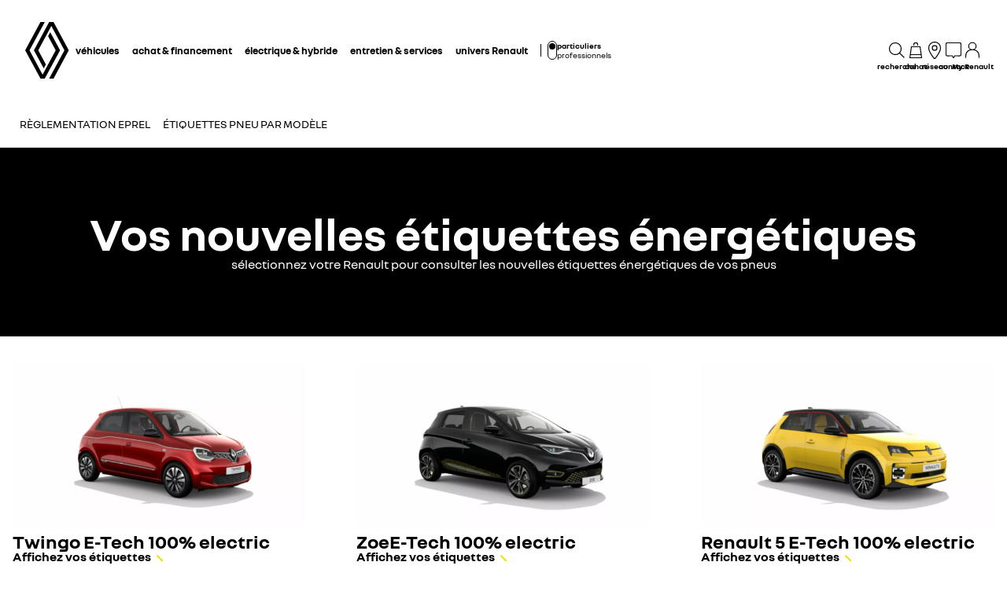

--- FILE ---
content_type: text/html; charset=utf-8
request_url: https://www.renault.lu/etiquettes-energetiques-pneus/fiches-pneus.html
body_size: 53679
content:
<!DOCTYPE html>
    <html lang="fr-LU" data-block-scroll="false">
      <head>
        <title data-react-helmet="true">Etiquette énergétique pneus - Renault</title>
        <meta data-react-helmet="true" name="charset" content="utf-8"/><meta data-react-helmet="true" name="viewport" content="width=device-width, initial-scale=1"/><meta data-react-helmet="true" name="theme-color" content="#ffffff"/><meta data-react-helmet="true" name="msapplication-TileColor" content="#ffffff"/><meta data-react-helmet="true" name="msapplication-TileImage" content="/renault/ms-icon-144x144.png"/><meta data-react-helmet="true" name="description" content="Consultez les nouvelles étiquettes énergétiques des pneus de votre Renault."/><meta data-react-helmet="true" name="robots" content="index,follow"/>
        <link rel="preconnect" href="https://cdn.group.renault.com" />
        <link rel="preconnect" href="https://www.googletagmanager.com" />
        <link rel="preconnect" href="https://www.google-analytics.com" />
        <link data-react-helmet="true" rel="apple-touch-icon" sizes="57x57" href="/renault/apple-icon-57x57.png?ck=8"/><link data-react-helmet="true" rel="apple-touch-icon" sizes="60x60" href="/renault/apple-icon-60x60.png?ck=8"/><link data-react-helmet="true" rel="apple-touch-icon" sizes="72x72" href="/renault/apple-icon-72x72.png?ck=8"/><link data-react-helmet="true" rel="apple-touch-icon" sizes="76x76" href="/renault/apple-icon-76x76.png?ck=8"/><link data-react-helmet="true" rel="apple-touch-icon" sizes="114x114" href="/renault/apple-icon-114x114.png?ck=8"/><link data-react-helmet="true" rel="apple-touch-icon" sizes="120x120" href="/renault/apple-icon-120x120.png?ck=8"/><link data-react-helmet="true" rel="apple-touch-icon" sizes="144x144" href="/renault/apple-icon-144x144.png?ck=8"/><link data-react-helmet="true" rel="apple-touch-icon" sizes="152x152" href="/renault/apple-icon-152x152.png?ck=8"/><link data-react-helmet="true" rel="apple-touch-icon" sizes="180x180" href="/renault/apple-icon-180x180.png?ck=8"/><link data-react-helmet="true" rel="icon" type="image/png" sizes="192x192" href="/renault/android-icon-192x192.png?ck=8"/><link data-react-helmet="true" rel="icon" type="image/png" href="/renault/favicon-16x16.png?ck=8" sizes="16x16"/><link data-react-helmet="true" rel="icon" type="image/png" href="/renault/favicon-32x32.png?ck=8" sizes="32x32"/><link data-react-helmet="true" rel="icon" type="image/png" href="/renault/favicon-96x96.png?ck=8" sizes="96x96"/><link data-react-helmet="true" rel="canonical" href="https://www.renault.lu/etiquettes-energetiques-pneus/fiches-pneus.html"/><link data-react-helmet="true" rel="alternate" hreflang="fr-lu" href="https://www.renault.lu/etiquettes-energetiques-pneus/fiches-pneus.html"/><link data-react-helmet="true" rel="alternate" hreflang="fr-be" href="https://fr.renault.be/etiquettes-energetiques-pneus/fiches-pneus.html"/><link data-react-helmet="true" rel="alternate" hreflang="fr-fr" href="https://www.renault.fr/nouvelles-reglementations-europeennes/etiquettes-energetiques-pneus.html"/>
        <link rel="preload" href="/vendor/supportDetect-2025-02-17.js"  as="script"  >
<link rel="preload" href="/client/NouvelR-KR-Regular-a88f9cb1a35914d2.woff2" type="font/woff2" as="font" crossorigin="anonymous" >
<link rel="preload" href="/client/NouvelR-Bold-AH-1c5ca002c4ab8beb.woff2" type="font/woff2" as="font" crossorigin="anonymous" >
<link rel="preload" href="/client/NouvelR-Regular-LGC-a16ae2e90e338984.woff2" type="font/woff2" as="font" crossorigin="anonymous" >
<link rel="preload" href="/client/NouvelR-Regular-AH-a6ef79cbe0c9af2e.woff2" type="font/woff2" as="font" crossorigin="anonymous" >
<link rel="preload" href="/client/NouvelR-Bold-LGC-945284fbabdd732c.woff2" type="font/woff2" as="font" crossorigin="anonymous" >
<link rel="preload" href="/client/NouvelR-KR-Bold-b96e04ab4c4e2e9a.woff2" type="font/woff2" as="font" crossorigin="anonymous" >
<link rel="preload" href="/client/r-main-ca68d5499ab9492f.js"  as="script"  >
<link rel="preload" href="/client/r-main-81648d48e2889026.js"  as="script"  >
<link rel="preload" href="/client/r-renault-header-v2-a80404a19bbc05d7.js"  as="script"  >
<link rel="preload" href="/client/r-vehicle-range-cards-8b52d0c154d8f918.js"  as="script"  >
<link rel="preload" href="/client/r-one-ui-layout-tooltip-c6ffae46dfb00f1e.js"  as="script"  >
<link rel="preload" href="/client/r-content-with-links-4c1c58be6db4200c.js"  as="script"  >
<link rel="preload" href="/client/r-sub-nav-2370f33154b54219.js"  as="script"  >
<link rel="preload" href="/client/r-page-title-1aa7063b821055cf.js"  as="script"  >
<link rel="preload" href="/client/r-feature-promo-ece45f4ee4408320.js"  as="script"  >
<link rel="preload" href="/client/r-comp27v0A-196698209a63ae9d.js"  as="script"  >
<link rel="preload" href="/client/r-section-title-fd6b3216adcf6150.js"  as="script"  >
<link rel="preload" href="/client/r-pre-footer-ae0b0179ff895686.js"  as="script"  >
<link rel="preload" href="/client/r-footer-44cace9a65ee1811.js"  as="script"  >
<link rel="preload" href="/client/r-renault-legalfooter-5e9c89d32e49beb9.js"  as="script"  >
<link rel="preload" href="/client/r-cookie-one-trust-10bb4df2a454d172.js"  as="script"  >
        
        <link href="/client/r-renault-745f67bcab85b423.css" media="screen, projection, print" rel="stylesheet" type="text/css" />
<link href="/client/r-renault-header-v2-845aeb7f8750069a.css" media="screen, projection, print" rel="stylesheet" type="text/css" />
<link href="/client/r-vehicle-range-cards-2bbeac3756e5e13d.css" media="screen, projection, print" rel="stylesheet" type="text/css" />
<link href="/client/r-one-ui-layout-tooltip-25e0108454711ada.css" media="screen, projection, print" rel="stylesheet" type="text/css" />
<link href="/client/r-content-with-links-47015bba23b824db.css" media="screen, projection, print" rel="stylesheet" type="text/css" />
<link href="/client/r-sub-nav-c1b886b5afcee688.css" media="screen, projection, print" rel="stylesheet" type="text/css" />
<link href="/client/r-page-title-3c20f3d9670d7d01.css" media="screen, projection, print" rel="stylesheet" type="text/css" />
<link href="/client/r-feature-promo-31580b067c92b1de.css" media="screen, projection, print" rel="stylesheet" type="text/css" />
<link href="/client/r-comp27v0A-ed21fddbfc9c9704.css" media="screen, projection, print" rel="stylesheet" type="text/css" />
<link href="/client/r-section-title-76e8700fd1c0b76f.css" media="screen, projection, print" rel="stylesheet" type="text/css" />
<link href="/client/r-pre-footer-b1522b8e3f5e34b1.css" media="screen, projection, print" rel="stylesheet" type="text/css" />
<link href="/client/r-footer-fe3faf83d6ba689f.css" media="screen, projection, print" rel="stylesheet" type="text/css" />
<link href="/client/r-renault-legalfooter-25c3f7a6778cf293.css" media="screen, projection, print" rel="stylesheet" type="text/css" />
<link href="/client/r-cookie-one-trust-391d9b6e9fa8962e.css" media="screen, projection, print" rel="stylesheet" type="text/css" />
        
        
        <script data-react-helmet="true" type="application/ld+json">{"@context":"http://schema.org","@type":"BreadcrumbList","itemListElement":[{"@type":"ListItem","position":1,"item":{"@id":"https://www.renault.lu/","name":"Renault {dws.shortName}"}},{"@type":"ListItem","position":2,"item":{"@id":"https://www.renault.lu/etiquettes-energetiques-pneus.html","name":"Étiquettes énergétiques pneus"}},{"@type":"ListItem","position":3,"item":{"@id":"https://www.renault.lu/etiquettes-energetiques-pneus/fiches-pneus.html","name":"Étiquette énergétique pneus"}}]}</script><script data-react-helmet="true" type="application/ld+json">{"@context":"http://schema.org","@type":"Organization","@id":"https://www.renault.lu#organization","url":"https://www.renault.lu","name":"renault","sameAs":[]}</script>
        <link rel="manifest" href="/renault/manifest.json">
        
  <script type='text/javascript'>
      window.ccLayer = window.ccLayer || [];
      var dataLayer = window.dataLayer = window.dataLayer || [];
      var firstPush = {"languageCode":"fr","countryCode":"LU","brand":"renault","gtmServer":"OFFICIAL_GTM_SERVER","ccParameters":{"design":"","legal":"","position":"bottom","solution":"one"},"businessType":"transverse","mboxActivated":"no","pageName":"new-european-regulation|tyre-labelling","pageType":"edito"};
      dataLayer.push(firstPush);
      dataLayer.push({event: '55experience_pageChange'});
      
    </script>
        <style>
          :root {
            --model-color-id: unset ;
          }
        </style>
      </head>
      <body class="Product_renault">

        <div id='app'><div class="Main"><div class="MainContainer"><div class="Page" id="Page"><div class="ContentZone ContentZone__menu"><div class="MainHeaderV2__sentinel"></div><div class="MainHeaderV2"><nav class="MainHeaderV2__nav"><a title="Renault" class="MainHeaderV2__logoLink" data-track="click" data-track-button-text="logo-renault-header" data-track-destination="/" data-track-location-in-page="primary-nav" data-track-event="navigationClick" href="/" data-discover="true"><svg xmlns="http://www.w3.org/2000/svg" viewBox="0 0 66 86" class="MainHeaderV2__logo is-renault" title="Renault - Achat de voitures neuves - Site Officiel"><path d="m52.3 43-23 43H23L0 43 22.9 0h6.5L6.5 43l19.6 36.9L45.7 43 34.3 21.5l3.3-6.1zM42.5 0h-6.6L13.1 43l14.7 27.6 3.2-6.1L19.6 43 39.2 6l19.6 37-22.9 43h6.6l22.8-43z"></path></svg></a><div class="MainHeaderV2__menu"><div class="MainHeaderV2__close"><button class="MainHeaderV2__button is-close" type="button" title=""><svg xmlns="http://www.w3.org/2000/svg" viewBox="0 0 24 24" class="MainHeaderV2__buttonIcon"><path d="m12.85 12 9.075 9.075-.85.85L12 12.85l-9.075 9.075-.85-.85L11.15 12 2.075 2.925l.85-.85L12 11.15l9.075-9.075.85.85z"></path></svg><span class="MainHeaderV2__buttonLabel">fermer</span></button></div><div class="MainHeaderV2__wrapper"><div class="MainHeaderV2__primaryLinks"><ul class="MainHeaderV2__linkList"><li class="MainHeaderV2__linkItem"><button class="MainHeaderV2__link" type="button" title="" data-track="click" data-track-event="toggle" data-track-toggle-type="menu_main_entry" data-track-toggle-value="véhicules">véhicules<!-- --> <svg xmlns="http://www.w3.org/2000/svg" viewBox="0 0 24 24" class="MainHeaderV2__chevronIcon"><path fill-rule="evenodd" d="m5.85 1.95 12.6 9.45v1.2l-12.6 9.45-.9-1.2L16.75 12 4.95 3.15z" clip-rule="evenodd"></path></svg></button><div class="MainHeaderV2__megaDropDown"><div class="MainHeaderV2__megaDropDownHeader"><button type="button" class="MainHeaderV2__backCta"><svg xmlns="http://www.w3.org/2000/svg" viewBox="0 0 24 24" class="MainHeaderV2__backCtaIcon"><path fill-rule="evenodd" d="M19.05 3.15 7.25 12l11.8 8.85-.9 1.2-12.6-9.45v-1.2l12.6-9.45z" clip-rule="evenodd"></path></svg>retour</button><div class="MainHeaderV2__close2"><button class="MainHeaderV2__button is-close" type="button" title=""><svg xmlns="http://www.w3.org/2000/svg" viewBox="0 0 24 24" class="MainHeaderV2__buttonIcon"><path d="m12.85 12 9.075 9.075-.85.85L12 12.85l-9.075 9.075-.85-.85L11.15 12 2.075 2.925l.85-.85L12 11.15l9.075-9.075.85.85z"></path></svg><span class="MainHeaderV2__buttonLabel">fermer</span></button></div><button class="MainHeaderV2__closeMegaDropDown" type="button" title=""><svg xmlns="http://www.w3.org/2000/svg" viewBox="0 0 24 24" class="MainHeaderV2__buttonIcon"><path d="m12.85 12 9.075 9.075-.85.85L12 12.85l-9.075 9.075-.85-.85L11.15 12 2.075 2.925l.85-.85L12 11.15l9.075-9.075.85.85z"></path></svg><span class="MainHeaderV2__closeLabel">fermer</span></button></div><div class="MainHeaderV2__megaDropDownContent"><div class="EditorialContentZone"><div class="VehicleRangeCards"><div class="VehicleRangeCards__sidebar"><div class="VehicleRangeCards__filters is-sticky"><div class="Accordion is-medium" role="presentation"><button class="Accordion__trigger" type="button" aria-expanded="false"><div class="VehicleRangeCards__filtersTitle">filtrez les véhicules</div></button><div class="Accordion__content is-hidden" role="region" inert=""><div class="Accordion__wrapper"><div class="RangeFiltersContent"><div class="RangeFiltersContent__category"><span class="RangeFiltersContent__label">catégorie</span><span class="Tooltip__trigger" role="button" tabindex="0"><svg xmlns="http://www.w3.org/2000/svg" viewBox="0 0 24 24" style="--InfoIcon-size-default:14px;--InfoIcon-size-medium:14px;--InfoIcon-size-large:14px" class="InfoIcon"><path fill-rule="evenodd" d="M12 2.65a9.35 9.35 0 1 0 9.304 8.414.65.65 0 1 1 1.294-.128q.051.525.052 1.064c0 5.882-4.768 10.65-10.65 10.65S1.35 17.882 1.35 12 6.118 1.35 12 1.35c.918 0 1.81.116 2.662.336a.65.65 0 1 1-.324 1.259A9.4 9.4 0 0 0 12 2.65" clip-rule="evenodd"></path><path d="M12.8 7.3a.8.8 0 1 1-1.6 0 .8.8 0 0 1 1.6 0"></path><path fill-rule="evenodd" d="M12 9.25a.75.75 0 0 1 .75.75v7a.75.75 0 0 1-1.5 0v-7a.75.75 0 0 1 .75-.75" clip-rule="evenodd"></path></svg></span></div><div class="RadioGroupButton" role="radiogroup"><div class="RadioGroupButton__item"><div class="RadioGroupButton__tick"><div class="Indicator is-tick"><div class="Indicator__status"></div></div></div><div class="RadioGroupButton__button"><input type="radio" class="RadioGroupButton__input" id="category-radio-personal-car" tabindex="0" name="category-radio" checked="" value="personal-car"/><label for="category-radio-personal-car" class="RadioGroupButton__label"><span class="RadioGroupButton__textContainer">véhicules particuliers</span></label></div></div><div class="RadioGroupButton__item"><div class="RadioGroupButton__button"><input type="radio" class="RadioGroupButton__input" id="category-radio-vans-pro" tabindex="0" name="category-radio" value="vans-pro"/><label for="category-radio-vans-pro" class="RadioGroupButton__label"><span class="RadioGroupButton__textContainer">véhicules utilitaires</span></label></div></div></div><div class="RangeFiltersContent__energy"><span class="RangeFiltersContent__label">motorisation</span><span class="Tooltip__trigger" role="button" tabindex="0"><svg xmlns="http://www.w3.org/2000/svg" viewBox="0 0 24 24" style="--InfoIcon-size-default:14px;--InfoIcon-size-medium:14px;--InfoIcon-size-large:14px" class="InfoIcon"><path fill-rule="evenodd" d="M12 2.65a9.35 9.35 0 1 0 9.304 8.414.65.65 0 1 1 1.294-.128q.051.525.052 1.064c0 5.882-4.768 10.65-10.65 10.65S1.35 17.882 1.35 12 6.118 1.35 12 1.35c.918 0 1.81.116 2.662.336a.65.65 0 1 1-.324 1.259A9.4 9.4 0 0 0 12 2.65" clip-rule="evenodd"></path><path d="M12.8 7.3a.8.8 0 1 1-1.6 0 .8.8 0 0 1 1.6 0"></path><path fill-rule="evenodd" d="M12 9.25a.75.75 0 0 1 .75.75v7a.75.75 0 0 1-1.5 0v-7a.75.75 0 0 1 .75-.75" clip-rule="evenodd"></path></svg></span></div><div class="RadioGroupButton" role="radiogroup"><button class="RangeFiltersContent__energyButton" type="button" title=""><div class="RadioGroupButton__item"><div class="RadioGroupButton__button"><input type="radio" class="RadioGroupButton__input" id="energy-radio-electric" tabindex="0" name="energy-radio" value="electric"/><label for="energy-radio-electric" class="RadioGroupButton__label"><span class="RadioGroupButton__textContainer">électrique</span></label></div></div></button><button class="RangeFiltersContent__energyButton" type="button" title=""><div class="RadioGroupButton__item"><div class="RadioGroupButton__button"><input type="radio" class="RadioGroupButton__input" id="energy-radio-gasoline" tabindex="0" name="energy-radio" value="gasoline"/><label for="energy-radio-gasoline" class="RadioGroupButton__label"><span class="RadioGroupButton__textContainer">essence</span></label></div></div></button><button class="RangeFiltersContent__energyButton" type="button" title=""><div class="RadioGroupButton__item"><div class="RadioGroupButton__button"><input type="radio" class="RadioGroupButton__input" id="energy-radio-hybrid" tabindex="0" name="energy-radio" value="hybrid"/><label for="energy-radio-hybrid" class="RadioGroupButton__label"><span class="RadioGroupButton__textContainer">full hybrid</span></label></div></div></button><button class="RangeFiltersContent__energyButton" type="button" title=""><div class="RadioGroupButton__item"><div class="RadioGroupButton__button"><input type="radio" class="RadioGroupButton__input" id="energy-radio-mildHybrid" tabindex="0" name="energy-radio" value="mildHybrid"/><label for="energy-radio-mildHybrid" class="RadioGroupButton__label"><span class="RadioGroupButton__textContainer">mild hybrid</span></label></div></div></button><button class="RangeFiltersContent__energyButton" type="button" title=""><div class="RadioGroupButton__item"><div class="RadioGroupButton__button"><input type="radio" class="RadioGroupButton__input" id="energy-radio-hybridPlugin" tabindex="0" name="energy-radio" value="hybridPlugin"/><label for="energy-radio-hybridPlugin" class="RadioGroupButton__label"><span class="RadioGroupButton__textContainer">plug-in hybrid</span></label></div></div></button><button class="RangeFiltersContent__energyButton" type="button" title=""><div class="RadioGroupButton__item"><div class="RadioGroupButton__button"><input type="radio" class="RadioGroupButton__input" id="energy-radio-diesel" tabindex="0" name="energy-radio" value="diesel"/><label for="energy-radio-diesel" class="RadioGroupButton__label"><span class="RadioGroupButton__textContainer">diesel</span></label></div></div></button></div></div></div></div></div></div><div class="VehicleRangeCards__shortcuts"><a href="https://reprise.renault.lu/" title="" class="VehicleRangeCards__shortcutLink" rel="noopener" data-track-event="navigationClick" data-track-button-text="reprise de votre véhicule" data-track="click" data-track-destination="https://reprise.renault.lu/" data-track-location-in-page="vehicle_range_quick_actions"><svg xmlns="http://www.w3.org/2000/svg" viewBox="0 0 24 24" class="VehicleRangeCards__iconSvg"><path d="M18.1 7.65v1.2h-3v-1.2h.9v-1.3h-.885v-1.2H17.1v.1h.1v2.4zm-.9-3.9H16v1h1.2z"></path><path fill-rule="evenodd" d="M19.845 1.9h-6.5A1.045 1.045 0 0 0 12.3 2.95v6.5a1.045 1.045 0 0 0 1.05 1.05h1.5l.78.86.21.195h.535l.935-1.055h2.535a1.05 1.05 0 0 0 1.045-1.045V2.95a1.05 1.05 0 0 0-1.045-1.05M16.77 9.285h2.92V3.1H13.5v6.185h1.885l.705.775z" clip-rule="evenodd"></path><path d="M6.69 15.72a1.245 1.245 0 0 1-1.285 1.205 1.205 1.205 0 1 1 0-2.405 1.245 1.245 0 0 1 1.285 1.2m11.209 1.24a1.29 1.29 0 0 0 .746-1.24 1.25 1.25 0 0 0-1.29-1.22 1.29 1.29 0 1 0 .544 2.46"></path><path fill-rule="evenodd" d="M17.575 11.37h3.235v1.245L19.575 13a2.79 2.79 0 0 1 1.225 2.29v5.76c0 .58-.47 1.05-1.05 1.05h-2.63a.88.88 0 0 1-.88-.88V20H6.5v1.225a.885.885 0 0 1-.88.875H3a1.05 1.05 0 0 1-1.04-1.05v-5.775c0-.923.456-1.786 1.22-2.305l-1.25-.39v-1.225h2.12l.45-1.24A2.83 2.83 0 0 1 7.15 8.3h4.11v1.2H7.14a1.625 1.625 0 0 0-1.5 1.04L4.9 12.5h13.02zM19.6 20.9v-5.61A1.585 1.585 0 0 0 18 13.7H4.75a1.59 1.59 0 0 0-1.59 1.59v5.61h2.165v-2.1H17.44v2.1z" clip-rule="evenodd"></path></svg>reprise de votre véhicule</a><a href="https://offres.renault.lu/vehicules-particuliers" title="" class="VehicleRangeCards__shortcutLink" rel="noopener" data-track-event="navigationClick" data-track-button-text="offres du moment" data-track="click" data-track-destination="https://offres.renault.lu/vehicules-particuliers" data-track-location-in-page="vehicle_range_quick_actions"><svg xmlns="http://www.w3.org/2000/svg" viewBox="0 0 24 24" class="VehicleRangeCards__iconSvg"><path d="M22.94 13.525c-.065-.53-.11-1.07-.335-1.65a3.2 3.2 0 0 0-.455-.81c-.19-.24-.41-.47-.715-.66-.575-.34-1.135-.435-1.64-.54-.255-.05-.5-.095-.71-.15a5 5 0 0 1-.635-.225c-.88-.37-1.74-.89-2.65-1.38a10 10 0 0 0-.725-.36 5 5 0 0 0-.815-.27 12 12 0 0 0-1.57-.295 11 11 0 0 0-1.6-.09l-1.53.035-3.05.095-1.525.055-.765.03c-.27.015-.48.015-.81.045l.075.59c.315.17.625.36.935.545 1.945-.08 3.905-.14 5.855-.19.485-.005.985-.03 1.425-.01.46.02.925.08 1.385.155.45.075.93.185 1.32.32.375.14.81.385 1.23.615.855.47 1.71.98 2.705 1.35.535.205 1.06.26 1.505.365.445.095.87.225 1.095.415.275.235.49.56.61.935.065.19.105.4.14.62.03.215.07.49.08.675.015.2 0 .39-.04.495-.015.04 0 .01-.005.02h-.805a2.595 2.595 0 0 0-2.59-2.515 2.593 2.593 0 0 0-2.59 2.505H7.91a2.597 2.597 0 0 0-2.59-2.505c-1.25 0-2.3.89-2.545 2.07l-.045-.01-.25-.05a.6.6 0 0 1-.135-.065.6.6 0 0 1-.2-.195.3.3 0 0 1-.03-.1v-2.44L3.99 9.085 2.81 8.57.915 10.45v2.86c0 .05.005.155.015.23.025.165.075.335.15.485.155.305.395.525.645.68.13.075.255.14.42.19.12.035.145.035.2.045l.15.03.34.07a2.6 2.6 0 0 0 2.49 1.895A2.6 2.6 0 0 0 7.67 15.44h8.325a2.59 2.59 0 0 0 2.345 1.495c1.04 0 1.93-.62 2.35-1.5h1.04c.045 0 .12 0 .18-.01.25-.02.49-.135.665-.32.175-.175.29-.445.33-.605.095-.36.085-.67.06-.965zm-17.63 2.2c-.77 0-1.4-.63-1.4-1.4s.63-1.4 1.4-1.4 1.4.63 1.4 1.4-.63 1.4-1.4 1.4m13.01 0c-.77 0-1.4-.63-1.4-1.4s.63-1.4 1.4-1.4 1.4.63 1.4 1.4-.63 1.4-1.4 1.4"></path></svg>offres du moment</a><a href="https://stock.renault.lu/" title="" class="VehicleRangeCards__shortcutLink" target="_blank" rel="noopener" data-track-event="navigationClick" data-track-button-text="voir les véhicules neufs en stock" data-track="click" data-track-destination="https://stock.renault.lu/" data-track-location-in-page="vehicle_range_quick_actions"><svg xmlns="http://www.w3.org/2000/svg" viewBox="0 0 24 24" class="VehicleRangeCards__iconSvg"><path d="M23.34 10.1q.133-.286.16-.6a5.6 5.6 0 0 0-.075-.95 1 1 0 0 0-.015-.073.4.4 0 0 1-.015-.092 3.3 3.3 0 0 0-.45-1.15 2 2 0 0 0-.5-.5 2.5 2.5 0 0 0-.565-.305 6 6 0 0 0-1.075-.305 7 7 0 0 1-.895-.215 4.6 4.6 0 0 1-.795-.41 8 8 0 0 1-.386-.257 9 9 0 0 0-.47-.313 6.4 6.4 0 0 0-1-.5 10.5 10.5 0 0 0-2.08-.5 10.8 10.8 0 0 0-2.14-.145c-.694.035-1.37.09-2.05.15l-1 .095-.5.05-.095.01c-.138.015-.26.027-.464.06l.115.58c.193.122.375.268.559.415l.106.085c.64-.07 1.295-.13 1.93-.18l.221-.018a22 22 0 0 1 1.664-.092q.93.03 1.845.2c.597.1 1.18.268 1.74.5q.4.173.76.42l.192.13c.205.138.427.289.658.425q.473.29 1 .46c.256.072.476.116.682.158q.161.032.318.067c.6.14 1.13.315 1.28.64.139.25.232.522.275.805l.013.074c.023.12.047.25.047.361q.027.15 0 .3a.3.3 0 0 1-.055.145c-.01.025-.01.025-.065.025a3 3 0 0 1-.38 0h-1.5c.36.294.575.73.59 1.195h1.235c.239 0 .473-.064.68-.185a1.27 1.27 0 0 0 .5-.56M6.605 7.37h1.2a1 1 0 0 1 .025-.06 1 1 0 0 1 .095-.185 4 4 0 0 1 .31-.425 9 9 0 0 1 .78-.815c-.247-.234-.508-.444-.77-.655l-.155-.125A9 9 0 0 0 7.26 6a5 5 0 0 0-.385.54c-.16.249-.253.535-.27.83m14.45 7.61a1.7 1.7 0 0 0 .165-.6 3.8 3.8 0 0 0-.105-1l-.03-.16a3.3 3.3 0 0 0-.45-1.145 2 2 0 0 0-.5-.5 3.2 3.2 0 0 0-.555-.305 5.5 5.5 0 0 0-1.08-.315 5.6 5.6 0 0 1-1.72-.62c-.191-.09-.367-.2-.57-.325q-.133-.083-.285-.175a8 8 0 0 0-1-.5 9.6 9.6 0 0 0-2.08-.565 11.7 11.7 0 0 0-2.135-.135c-.695.035-1.37.09-2.045.15l-1 .095-.5.05-.086.01c-.142.014-.26.027-.47.06l.076.61c.2.129.395.285.59.44l.075.06c.64-.07 1.29-.13 1.925-.18l.221-.018a22 22 0 0 1 1.664-.092 9.3 9.3 0 0 1 3.565.735q.405.181.78.42c.27.175.58.365.885.525a7 7 0 0 0 1 .42q.492.154 1 .25c.595.13 1.125.335 1.28.655.14.25.231.526.27.81l.013.074c.023.12.047.25.047.361q.023.15 0 .3a.3.3 0 0 1-.055.145l-.004.006a.03.03 0 0 1-.01.013c-.007.006-.018.006-.051.006a3 3 0 0 1-.38 0H19l-.95-.01c.36.294.575.73.59 1.195h1.235a1.4 1.4 0 0 0 .68-.185 1.26 1.26 0 0 0 .5-.56M4.34 12.235h1.23v-.06q.04-.098.1-.185.139-.222.305-.425.368-.434.785-.82a16 16 0 0 0-.798-.672l-.127-.103a9 9 0 0 0-.835.895 4.6 4.6 0 0 0-.385.54 1.7 1.7 0 0 0-.275.83"></path><path fill-rule="evenodd" d="M18.89 19.425a7 7 0 0 0-.2-1.265 3.9 3.9 0 0 0-.53-1.28 2 2 0 0 0-.615-.565 4 4 0 0 0-.655-.29 12 12 0 0 0-1.205-.29 3 3 0 0 1-.5-.125 3.3 3.3 0 0 1-.455-.21 10 10 0 0 1-.602-.375 22 22 0 0 0-.363-.235A9.47 9.47 0 0 0 9 13.465a22 22 0 0 0-2.42.125l-1.18.105-.59.06-.3.03-.34.045.115.58q.174.113.344.228c.137.092.273.184.416.272.745-.075 1.5-.145 2.24-.2.375-.03.75-.055 1.11-.07h.5c.17 0 .365 0 .545.03A7.7 7.7 0 0 1 13.435 16q.51.335 1.065.595.308.14.635.23l.58.125c.71.14 1.415.33 1.555.71.275.603.431 1.253.46 1.915q.012.115 0 .23h-.37a2.115 2.115 0 0 0-4.08-.1H7.44a2.115 2.115 0 0 0-4-.15h-.225a.5.5 0 0 1 0-.135V17.6a6 6 0 0 1 .01-.6 1 1 0 0 1 0-.115v-.055q.061-.113.14-.215.42-.526.9-1c-.365-.2-.75-.38-1.135-.56a7 7 0 0 0-.88 1.12 1.6 1.6 0 0 0-.185.5 2.5 2.5 0 0 0-.06.4q-.036.36-.035.72V19.5a1.5 1.5 0 0 0 .135.545c.092.201.237.374.42.5.181.118.389.19.605.21l.195.04a2.115 2.115 0 0 0 4.09.14h5.83a2.115 2.115 0 0 0 4.03.085h.225q.197.012.395 0c.395-.063.73-.329.88-.7.115-.283.155-.592.115-.895M5.415 21.22a.915.915 0 1 1 0-1.83.915.915 0 0 1 0 1.83m9.014-.565a.915.915 0 1 0 1.691-.7.915.915 0 0 0-1.69.7z" clip-rule="evenodd"></path></svg>voir les véhicules neufs en stock</a><a href="https://lu.renew.auto/achat-vehicules-occasions.html" title="" class="VehicleRangeCards__shortcutLink" target="_blank" rel="noopener" data-track-event="navigationClick" data-track-button-text="voir les véhicules d&#x27;occasion" data-track="click" data-track-destination="https://lu.renew.auto/achat-vehicules-occasions.html" data-track-location-in-page="vehicle_range_quick_actions"><svg xmlns="http://www.w3.org/2000/svg" viewBox="0 0 24 24" class="VehicleRangeCards__iconSvg"><path d="M22.095 12.105c.025.195.04.42-.02.685-.07.325-.265.6-.53.755-.205.14-.48.165-.655.165q-.09.001-.135-.005l-.78-.02a1.077 1.077 0 0 1-2.005-.07h-1.925c-.15.42-.545.72-1.015.72s-.865-.3-1.015-.72h-.035c-.27.01-.52-.005-.725-.14a.98.98 0 0 1-.42-.575c-.03-.12-.04-.25-.04-.38v-.64c0-.05 0-.15.01-.255q.016-.151.055-.295c.055-.195.145-.375.26-.54.06-.08.12-.15.22-.25l.205-.15.865.855-.28.2s-.075.09-.09.14a.6.6 0 0 0-.045.19v.64h.355a1.055 1.055 0 0 1 1.34 0h2.61a1.055 1.055 0 0 1 1.415.065l1.045.025c.08 0 .12.005.155 0 0-.12-.03-.375-.09-.47-.05-.095-.205-.225-.44-.325-.19-.055-.48-.15-.735-.25-.165-.065-.32-.125-.475-.235l-.325-.23c-.37-.26-.78-.435-1.21-.52-.82-.155-1.78-.105-2.86.145l-.165.04-.12-.12a9 9 0 0 0-.45-.42l-.065-.06-.125-.435.295-.08c1.28-.35 2.435-.445 3.535-.285.65.105 1.26.345 1.775.695l.35.245c.045.03.065.05.09.06q.081.039.155.07c.24.095.465.165.755.255.39.17.785.395 1.055.84.14.245.195.5.22.675zm-8.84-4.515c.205.135.455.15.725.14h.035c.15.42.545.72 1.015.72s.865-.3 1.015-.72h1.925a1.077 1.077 0 0 0 2.005.07l.78.02c.03 0 .075.005.135.005.175 0 .45-.025.655-.165.265-.155.46-.435.53-.755.06-.265.04-.49.02-.685a1.7 1.7 0 0 0-.22-.675c-.27-.445-.665-.67-1.055-.84-.29-.09-.515-.165-.755-.255-.05-.02-.105-.04-.155-.07-.025-.01-.04-.025-.09-.06l-.35-.245a4.4 4.4 0 0 0-1.775-.695c-1.095-.16-2.255-.065-3.535.285l-.295.08.125.435.065.06q.233.203.45.42l.12.12.165-.04c1.075-.255 2.04-.3 2.86-.145.43.085.84.26 1.21.52l.325.23c.155.11.31.17.475.235.255.1.545.19.735.25.24.105.39.23.44.325.06.095.09.35.09.47h-.155L19.725 6.6a1.08 1.08 0 0 0-.745-.305c-.255 0-.485.095-.67.24H15.7a1.055 1.055 0 0 0-1.34 0h-.355v-.64c0-.065.02-.13.045-.19a.7.7 0 0 1 .09-.14l.28-.2-.865-.855-.205.15a1.7 1.7 0 0 0-.535 1.085c-.01.105-.01.205-.01.255v.64c0 .13.01.26.04.38.06.235.21.45.42.575zm8.835 10.575a1.8 1.8 0 0 0-.22-.675c-.27-.445-.665-.67-1.055-.84-.29-.09-.515-.165-.755-.255-.05-.02-.105-.04-.155-.07-.025-.01-.04-.025-.09-.06l-.35-.245a4.4 4.4 0 0 0-1.775-.695c-1.095-.16-2.255-.065-3.535.285l-.295.08.125.435.065.06q.232.203.45.42l.12.12.165-.04c1.075-.255 2.04-.3 2.86-.145.43.085.84.26 1.21.52l.325.23c.155.11.31.17.475.235.255.1.545.19.735.25.24.105.39.23.44.325.06.095.09.35.09.47h-.155l-1.045-.025a1.08 1.08 0 0 0-.745-.305c-.255 0-.485.095-.67.24h-2.61a1.055 1.055 0 0 0-1.34 0H14v-.64c0-.065.02-.13.045-.19a.7.7 0 0 1 .09-.14l.28-.2-.865-.855-.205.15a1.7 1.7 0 0 0-.535 1.085c-.01.105-.01.205-.01.255v.64c0 .13.01.26.04.38.06.235.21.45.42.575.205.135.455.15.725.14h.035c.15.42.545.72 1.015.72s.865-.3 1.015-.72h1.925a1.077 1.077 0 0 0 2.005.07l.78.02c.03 0 .075.005.135.005.175 0 .45-.025.655-.165.265-.155.46-.435.53-.755.06-.265.04-.49.02-.685zm-10.85-6.06a1.8 1.8 0 0 0-.22-.675c-.27-.445-.665-.67-1.055-.84-.29-.09-.515-.165-.755-.255-.05-.02-.105-.04-.155-.07-.025-.01-.04-.025-.09-.06l-.35-.245a4.4 4.4 0 0 0-1.775-.695c-1.095-.16-2.255-.065-3.535.285l-.295.08.125.435.065.06q.232.203.45.42l.12.12.165-.04c1.075-.255 2.04-.3 2.86-.145.43.085.84.26 1.21.52l.325.23c.155.11.31.17.475.235.255.1.545.19.735.25.24.105.39.23.44.325.06.095.09.35.09.47h-.155l-1.045-.025a1.08 1.08 0 0 0-.745-.305c-.255 0-.485.095-.67.24h-2.61a1.055 1.055 0 0 0-1.34 0H3.15v-.64c0-.065.02-.13.045-.19a.7.7 0 0 1 .09-.14l.28-.2-.865-.855-.205.15a1.7 1.7 0 0 0-.535 1.085c-.01.105-.01.205-.01.255v.64c0 .13.01.26.04.38.06.235.21.45.42.575.205.135.455.15.725.14h.035c.15.42.545.72 1.015.72s.865-.3 1.015-.72h1.925a1.077 1.077 0 0 0 2.005.07l.78.02c.03 0 .075.005.135.005.175 0 .45-.025.655-.165.265-.155.46-.435.53-.755.06-.265.04-.49.02-.685zm0-5.89a1.8 1.8 0 0 0-.22-.675c-.27-.445-.665-.67-1.055-.84-.29-.09-.515-.165-.755-.255-.05-.02-.105-.04-.155-.07-.025-.01-.04-.025-.09-.06l-.35-.245a4.4 4.4 0 0 0-1.775-.695c-1.095-.16-2.255-.065-3.535.285l-.295.08.125.435.065.06q.232.203.45.42l.12.12.165-.04c1.075-.255 2.04-.3 2.86-.145.43.085.84.26 1.21.52l.325.23c.155.11.31.17.475.235.255.1.545.19.735.25.24.105.39.23.44.325.06.095.09.35.09.47h-.155L8.87 6.595a1.08 1.08 0 0 0-.745-.305c-.255 0-.485.095-.67.24h-2.61a1.055 1.055 0 0 0-1.34 0H3.15v-.64c0-.065.02-.13.045-.19a.7.7 0 0 1 .09-.14l.28-.2-.865-.855-.205.15A1.7 1.7 0 0 0 1.96 5.74c-.01.105-.01.205-.01.255v.64c0 .13.01.26.04.38.06.235.21.45.42.575.205.135.455.15.725.14h.035c.15.42.545.72 1.015.72s.865-.3 1.015-.72h1.925a1.077 1.077 0 0 0 2.005.07l.78.02c.03 0 .075.005.135.005.175 0 .45-.025.655-.165.265-.155.46-.435.53-.755.06-.265.04-.49.02-.685zm0 11.95a1.8 1.8 0 0 0-.22-.675c-.27-.445-.665-.67-1.055-.84-.29-.09-.515-.165-.755-.255-.05-.02-.105-.04-.155-.07-.025-.01-.04-.025-.09-.06l-.35-.245a4.4 4.4 0 0 0-1.775-.695c-1.095-.16-2.255-.065-3.535.285l-.295.08.125.435.065.06q.232.203.45.42l.12.12.165-.04c1.075-.255 2.04-.3 2.86-.145.43.085.84.26 1.21.52l.325.23c.155.11.31.17.475.235.255.1.545.19.735.25.24.105.39.23.44.325.06.095.09.35.09.47h-.155l-1.045-.025a1.08 1.08 0 0 0-.745-.305c-.255 0-.485.095-.67.24h-2.61a1.055 1.055 0 0 0-1.34 0H3.15v-.64c0-.065.02-.13.045-.19a.7.7 0 0 1 .09-.14l.28-.2-.865-.855-.205.15a1.7 1.7 0 0 0-.535 1.085c-.01.105-.01.205-.01.255v.64c0 .13.01.26.04.38.06.235.21.45.42.575.205.135.455.15.725.14h.035c.15.42.545.72 1.015.72s.865-.3 1.015-.72h1.925a1.077 1.077 0 0 0 2.005.07l.78.02c.03 0 .075.005.135.005.175 0 .45-.025.655-.165.265-.155.46-.435.53-.755.06-.265.04-.49.02-.685z"></path></svg>voir les véhicules d&#x27;occasion</a></div></div><div class="VehicleRangeCards__cards"><div class="VehicleModelCard"><div class="VehicleModelCard__close"><button class="" type="button" title=""><svg xmlns="http://www.w3.org/2000/svg" viewBox="0 0 24 24" class="VehicleModelCard__closeIcon"><path d="m12.85 12 9.075 9.075-.85.85L12 12.85l-9.075 9.075-.85-.85L11.15 12 2.075 2.925l.85-.85L12 11.15l9.075-9.075.85.85z"></path></svg><div class="VehicleModelCard__closeLabel">fermer</div></button></div><div class="VehicleModelCard__modelName_price">TWINGO<div class="ModelStartingPrice"><div class="ModelStartingPrice__price"><span class="ModelStartingPrice__priceWrapper"><span class="NormalizedPrice is-small">à partir de <!-- -->20.596 €<span class="ModelStartingPrice__SvgIconInfo"></span></span></span></div><div class="EnvironmentalData is-horizontal"></div><p class="ModelStartingPrice__mentions">* prix catalogue TVAc</p></div></div><figure class="VehicleModelCard__image"><picture class="PictureElement Image" style="--image-default-aspect-ratio:4/3;--image-medium-aspect-ratio:4/3;--image-large-aspect-ratio:4/3;--image-default-width:100%;--image-medium-width:100%;--image-large-width:100%;--image-default-height:auto;--image-medium-height:auto;--image-large-height:auto;--image-object-fit:contain"><source srcSet="/agg/vn/unique/ONE_DACIA_PP_XLARGE_DENSITY2/r_brandSite_carPicker_1.png?uri=https%3A%2F%2Fcdn.group.renault.com%2Fpackshots%2Frenault-twingo-rs1b2" media="(min-width: 641px)"/><source srcSet="/agg/vn/unique/ONE_DACIA_PP_LARGE_DENSITY1/r_brandSite_carPicker_1.png?uri=https%3A%2F%2Fcdn.group.renault.com%2Fpackshots%2Frenault-twingo-rs1b2, /agg/vn/unique/ONE_DACIA_PP_LARGE_DENSITY2/r_brandSite_carPicker_1.png?uri=https%3A%2F%2Fcdn.group.renault.com%2Fpackshots%2Frenault-twingo-rs1b2 2x"/><img src="/agg/vn/unique/ONE_DACIA_PP_LARGE_DENSITY1/r_brandSite_carPicker_1.png?uri=https%3A%2F%2Fcdn.group.renault.com%2Fpackshots%2Frenault-twingo-rs1b2" alt="TWINGO" class="PictureElement__imgDefault" loading="lazy"/><noscript><img src="/agg/vn/unique/ONE_DACIA_PP_LARGE_DENSITY1/r_brandSite_carPicker_1.png?uri=https%3A%2F%2Fcdn.group.renault.com%2Fpackshots%2Frenault-twingo-rs1b2" alt="TWINGO" /></noscript></picture></figure><div class="VehicleModelCard__tagsList"><span class="EnergyBadgeList__text is-ev">électrique</span></div><div class="VehicleModelCard__ctas"><div class="VehicleModelCard__specs"></div><a title="" class="VehicleModelCard__ctaPrimaryCustom" data-track-event="navigationClick" data-track-button-text="découvrez" data-track="click" data-track-destination="/vehicules-electriques/twingo-e-tech-electric.html" data-track-location-in-page="vehicle_range_models" href="/vehicules-electriques/twingo-e-tech-electric.html" data-discover="true">découvrez</a><div class="VehicleModelCard__ctasContainer"><a title="" class="VehicleModelCard__cta" data-track-event="navigationClick" data-track-button-text="configurez" data-track="click" data-track-destination="/vehicules-electriques/twingo-e-tech-electric/pre-configurator.html" data-track-location-in-page="vehicle_range_models" href="/vehicules-electriques/twingo-e-tech-electric/pre-configurator.html" data-discover="true">configurez</a></div></div></div><div class="VehicleModelCard"><div class="VehicleModelCard__close"><button class="" type="button" title=""><svg xmlns="http://www.w3.org/2000/svg" viewBox="0 0 24 24" class="VehicleModelCard__closeIcon"><path d="m12.85 12 9.075 9.075-.85.85L12 12.85l-9.075 9.075-.85-.85L11.15 12 2.075 2.925l.85-.85L12 11.15l9.075-9.075.85.85z"></path></svg><div class="VehicleModelCard__closeLabel">fermer</div></button></div><div class="VehicleModelCard__modelName_price">RENAULT 5<div class="ModelStartingPrice"><div class="ModelStartingPrice__price"><span class="ModelStartingPrice__priceWrapper"><span class="NormalizedPrice is-small">à partir de <!-- -->24.077 €<span class="ModelStartingPrice__SvgIconInfo"></span></span></span></div><div class="EnvironmentalData is-horizontal"></div><p class="ModelStartingPrice__mentions">* prix catalogue TVAc</p></div></div><figure class="VehicleModelCard__image"><picture class="PictureElement Image" style="--image-default-aspect-ratio:4/3;--image-medium-aspect-ratio:4/3;--image-large-aspect-ratio:4/3;--image-default-width:100%;--image-medium-width:100%;--image-large-width:100%;--image-default-height:auto;--image-medium-height:auto;--image-large-height:auto;--image-object-fit:contain"><source srcSet="/agg/vn/unique/ONE_DACIA_PP_XLARGE_DENSITY2/r_brandSite_carPicker_1.png?uri=https%3A%2F%2Flu.co.rplug.renault.com%2Fproduct%2Fmodel%2FR5E%2Frenault-5-e-tech-100-electric%2Fc%2FA-ENS_0MDL2P1SERIELIM2_-BIYYA" media="(min-width: 641px)"/><source srcSet="/agg/vn/unique/ONE_DACIA_PP_LARGE_DENSITY1/r_brandSite_carPicker_1.png?uri=https%3A%2F%2Flu.co.rplug.renault.com%2Fproduct%2Fmodel%2FR5E%2Frenault-5-e-tech-100-electric%2Fc%2FA-ENS_0MDL2P1SERIELIM2_-BIYYA, /agg/vn/unique/ONE_DACIA_PP_LARGE_DENSITY2/r_brandSite_carPicker_1.png?uri=https%3A%2F%2Flu.co.rplug.renault.com%2Fproduct%2Fmodel%2FR5E%2Frenault-5-e-tech-100-electric%2Fc%2FA-ENS_0MDL2P1SERIELIM2_-BIYYA 2x"/><img src="/agg/vn/unique/ONE_DACIA_PP_LARGE_DENSITY1/r_brandSite_carPicker_1.png?uri=https%3A%2F%2Flu.co.rplug.renault.com%2Fproduct%2Fmodel%2FR5E%2Frenault-5-e-tech-100-electric%2Fc%2FA-ENS_0MDL2P1SERIELIM2_-BIYYA" alt="RENAULT 5" class="PictureElement__imgDefault" loading="lazy"/><noscript><img src="/agg/vn/unique/ONE_DACIA_PP_LARGE_DENSITY1/r_brandSite_carPicker_1.png?uri=https%3A%2F%2Flu.co.rplug.renault.com%2Fproduct%2Fmodel%2FR5E%2Frenault-5-e-tech-100-electric%2Fc%2FA-ENS_0MDL2P1SERIELIM2_-BIYYA" alt="RENAULT 5" /></noscript></picture></figure><div class="VehicleModelCard__tagsList"><span class="EnergyBadgeList__text is-ev">électrique</span></div><div class="VehicleModelCard__ctas"><div class="VehicleModelCard__specs"></div><a title="" class="VehicleModelCard__ctaPrimaryCustom" data-track-event="navigationClick" data-track-button-text="découvrez" data-track="click" data-track-destination="/vehicules-electriques/r5-e-tech-electric.html" data-track-location-in-page="vehicle_range_models" href="/vehicules-electriques/r5-e-tech-electric.html" data-discover="true">découvrez</a><div class="VehicleModelCard__ctasContainer"><a title="" class="VehicleModelCard__cta" data-track-event="navigationClick" data-track-button-text="configurez" data-track="click" data-track-destination="/vehicules-electriques/r5-e-tech-electric/pre-configurator.html" data-track-location-in-page="vehicle_range_models" href="/vehicules-electriques/r5-e-tech-electric/pre-configurator.html" data-discover="true">configurez</a></div></div></div><div class="VehicleModelCard"><div class="VehicleModelCard__close"><button class="" type="button" title=""><svg xmlns="http://www.w3.org/2000/svg" viewBox="0 0 24 24" class="VehicleModelCard__closeIcon"><path d="m12.85 12 9.075 9.075-.85.85L12 12.85l-9.075 9.075-.85-.85L11.15 12 2.075 2.925l.85-.85L12 11.15l9.075-9.075.85.85z"></path></svg><div class="VehicleModelCard__closeLabel">fermer</div></button></div><div class="VehicleModelCard__modelName_price">RENAULT 5 TURBO 3E<div class="ModelStartingPrice"></div></div><figure class="VehicleModelCard__image"><picture class="PictureElement Image" style="--image-default-aspect-ratio:4/3;--image-medium-aspect-ratio:4/3;--image-large-aspect-ratio:4/3;--image-default-width:100%;--image-medium-width:100%;--image-large-width:100%;--image-default-height:auto;--image-medium-height:auto;--image-large-height:auto;--image-object-fit:contain"><source srcSet="/agg/vn/unique/ONE_DACIA_PP_XLARGE_DENSITY2/r_brandSite_carPicker_1.png?uri=https%3A%2F%2Fcdn.group.renault.com%2Fpackshots%2Frenault-5-t3e" media="(min-width: 641px)"/><source srcSet="/agg/vn/unique/ONE_DACIA_PP_LARGE_DENSITY1/r_brandSite_carPicker_1.png?uri=https%3A%2F%2Fcdn.group.renault.com%2Fpackshots%2Frenault-5-t3e, /agg/vn/unique/ONE_DACIA_PP_LARGE_DENSITY2/r_brandSite_carPicker_1.png?uri=https%3A%2F%2Fcdn.group.renault.com%2Fpackshots%2Frenault-5-t3e 2x"/><img src="/agg/vn/unique/ONE_DACIA_PP_LARGE_DENSITY1/r_brandSite_carPicker_1.png?uri=https%3A%2F%2Fcdn.group.renault.com%2Fpackshots%2Frenault-5-t3e" alt="RENAULT 5 TURBO 3E" class="PictureElement__imgDefault" loading="lazy"/><noscript><img src="/agg/vn/unique/ONE_DACIA_PP_LARGE_DENSITY1/r_brandSite_carPicker_1.png?uri=https%3A%2F%2Fcdn.group.renault.com%2Fpackshots%2Frenault-5-t3e" alt="RENAULT 5 TURBO 3E" /></noscript></picture></figure><div class="VehicleModelCard__tagsList"></div><div class="VehicleModelCard__ctas"><div class="VehicleModelCard__specs"></div><a title="" class="VehicleModelCard__ctaPrimaryCustom" data-track-event="navigationClick" data-track-button-text="découvrez" data-track="click" data-track-destination="/vehicules-electriques/r5-turbo-3e.html" data-track-location-in-page="vehicle_range_models" href="/vehicules-electriques/r5-turbo-3e.html" data-discover="true">découvrez</a><div class="VehicleModelCard__ctasContainer"></div></div></div><div class="VehicleModelCard"><div class="VehicleModelCard__close"><button class="" type="button" title=""><svg xmlns="http://www.w3.org/2000/svg" viewBox="0 0 24 24" class="VehicleModelCard__closeIcon"><path d="m12.85 12 9.075 9.075-.85.85L12 12.85l-9.075 9.075-.85-.85L11.15 12 2.075 2.925l.85-.85L12 11.15l9.075-9.075.85.85z"></path></svg><div class="VehicleModelCard__closeLabel">fermer</div></button></div><div class="VehicleModelCard__modelName_price">RENAULT 4<div class="ModelStartingPrice"><div class="ModelStartingPrice__price"><span class="ModelStartingPrice__priceWrapper"><span class="NormalizedPrice is-small">à partir de <!-- -->29.105 €<span class="ModelStartingPrice__SvgIconInfo"></span></span></span></div><div class="EnvironmentalData is-horizontal"></div><p class="ModelStartingPrice__mentions">* prix catalogue TVAc</p></div></div><figure class="VehicleModelCard__image"><picture class="PictureElement Image" style="--image-default-aspect-ratio:4/3;--image-medium-aspect-ratio:4/3;--image-large-aspect-ratio:4/3;--image-default-width:100%;--image-medium-width:100%;--image-large-width:100%;--image-default-height:auto;--image-medium-height:auto;--image-large-height:auto;--image-object-fit:contain"><source srcSet="/agg/vn/unique/ONE_DACIA_PP_XLARGE_DENSITY2/r_brandSite_carPicker_1.png?uri=https%3A%2F%2Flu.co.rplug.renault.com%2Fproduct%2Fmodel%2FA4E%2Frenault-4-e-tech-electric%2Fc%2FA-OVRQU" media="(min-width: 641px)"/><source srcSet="/agg/vn/unique/ONE_DACIA_PP_LARGE_DENSITY1/r_brandSite_carPicker_1.png?uri=https%3A%2F%2Flu.co.rplug.renault.com%2Fproduct%2Fmodel%2FA4E%2Frenault-4-e-tech-electric%2Fc%2FA-OVRQU, /agg/vn/unique/ONE_DACIA_PP_LARGE_DENSITY2/r_brandSite_carPicker_1.png?uri=https%3A%2F%2Flu.co.rplug.renault.com%2Fproduct%2Fmodel%2FA4E%2Frenault-4-e-tech-electric%2Fc%2FA-OVRQU 2x"/><img src="/agg/vn/unique/ONE_DACIA_PP_LARGE_DENSITY1/r_brandSite_carPicker_1.png?uri=https%3A%2F%2Flu.co.rplug.renault.com%2Fproduct%2Fmodel%2FA4E%2Frenault-4-e-tech-electric%2Fc%2FA-OVRQU" alt="RENAULT 4" class="PictureElement__imgDefault" loading="lazy"/><noscript><img src="/agg/vn/unique/ONE_DACIA_PP_LARGE_DENSITY1/r_brandSite_carPicker_1.png?uri=https%3A%2F%2Flu.co.rplug.renault.com%2Fproduct%2Fmodel%2FA4E%2Frenault-4-e-tech-electric%2Fc%2FA-OVRQU" alt="RENAULT 4" /></noscript></picture></figure><div class="VehicleModelCard__tagsList"><span class="EnergyBadgeList__text is-ev">électrique</span></div><div class="VehicleModelCard__ctas"><div class="VehicleModelCard__specs"></div><a title="" class="VehicleModelCard__ctaPrimaryCustom" data-track-event="navigationClick" data-track-button-text="découvrez" data-track="click" data-track-destination="/vehicules-electriques/r4-e-tech-electric.html" data-track-location-in-page="vehicle_range_models" href="/vehicules-electriques/r4-e-tech-electric.html" data-discover="true">découvrez</a><div class="VehicleModelCard__ctasContainer"><a title="" class="VehicleModelCard__cta" data-track-event="navigationClick" data-track-button-text="configurez" data-track="click" data-track-destination="/vehicules-electriques/r4-e-tech-electric/pre-configurator.html" data-track-location-in-page="vehicle_range_models" href="/vehicules-electriques/r4-e-tech-electric/pre-configurator.html" data-discover="true">configurez</a></div></div></div><div class="VehicleModelCard"><div class="VehicleModelCard__close"><button class="" type="button" title=""><svg xmlns="http://www.w3.org/2000/svg" viewBox="0 0 24 24" class="VehicleModelCard__closeIcon"><path d="m12.85 12 9.075 9.075-.85.85L12 12.85l-9.075 9.075-.85-.85L11.15 12 2.075 2.925l.85-.85L12 11.15l9.075-9.075.85.85z"></path></svg><div class="VehicleModelCard__closeLabel">fermer</div></button></div><div class="VehicleModelCard__modelName_price">NOUVELLE CLIO<div class="ModelStartingPrice"><div class="ModelStartingPrice__price"><span class="ModelStartingPrice__priceWrapper"><span class="NormalizedPrice is-small">à partir de <!-- -->18.324 €<span class="ModelStartingPrice__SvgIconInfo"></span></span></span></div><div class="EnvironmentalData is-horizontal"></div><p class="ModelStartingPrice__mentions">*Prix catalogue TVAc</p></div></div><figure class="VehicleModelCard__image"><picture class="PictureElement Image" style="--image-default-aspect-ratio:4/3;--image-medium-aspect-ratio:4/3;--image-large-aspect-ratio:4/3;--image-default-width:100%;--image-medium-width:100%;--image-large-width:100%;--image-default-height:auto;--image-medium-height:auto;--image-large-height:auto;--image-object-fit:contain"><source srcSet="/agg/vn/unique/ONE_DACIA_PP_XLARGE_DENSITY2/r_brandSite_carPicker_1.png?uri=https%3A%2F%2Fcdn.group.renault.com%2Fpackshots%2Frenault-clio-rb3b1" media="(min-width: 641px)"/><source srcSet="/agg/vn/unique/ONE_DACIA_PP_LARGE_DENSITY1/r_brandSite_carPicker_1.png?uri=https%3A%2F%2Fcdn.group.renault.com%2Fpackshots%2Frenault-clio-rb3b1, /agg/vn/unique/ONE_DACIA_PP_LARGE_DENSITY2/r_brandSite_carPicker_1.png?uri=https%3A%2F%2Fcdn.group.renault.com%2Fpackshots%2Frenault-clio-rb3b1 2x"/><img src="/agg/vn/unique/ONE_DACIA_PP_LARGE_DENSITY1/r_brandSite_carPicker_1.png?uri=https%3A%2F%2Fcdn.group.renault.com%2Fpackshots%2Frenault-clio-rb3b1" alt="NOUVELLE CLIO" class="PictureElement__imgDefault" loading="lazy"/><noscript><img src="/agg/vn/unique/ONE_DACIA_PP_LARGE_DENSITY1/r_brandSite_carPicker_1.png?uri=https%3A%2F%2Fcdn.group.renault.com%2Fpackshots%2Frenault-clio-rb3b1" alt="NOUVELLE CLIO" /></noscript></picture></figure><div class="VehicleModelCard__tagsList"><span class="EnergyBadgeList__text is-ev">full hybrid</span><span class="EnergyBadgeList__text">essence</span></div><div class="VehicleModelCard__ctas"><div class="VehicleModelCard__specs"></div><a title="" class="VehicleModelCard__ctaPrimaryCustom" data-track-event="navigationClick" data-track-button-text="découvrez" data-track="click" data-track-destination="/vehicules-hybrides/clio-full-hybrid-e-tech.html" data-track-location-in-page="vehicle_range_models" href="/vehicules-hybrides/clio-full-hybrid-e-tech.html" data-discover="true">découvrez</a><div class="VehicleModelCard__ctasContainer"><a title="" class="VehicleModelCard__cta" data-track-event="navigationClick" data-track-button-text="configurez" data-track="click" data-track-destination="/vehicules-hybrides/clio-full-hybrid-e-tech/configurateur.html" data-track-location-in-page="vehicle_range_models" href="/vehicules-hybrides/clio-full-hybrid-e-tech/configurateur.html" data-discover="true">configurez</a></div></div></div><div class="VehicleModelCard"><div class="VehicleModelCard__close"><button class="" type="button" title=""><svg xmlns="http://www.w3.org/2000/svg" viewBox="0 0 24 24" class="VehicleModelCard__closeIcon"><path d="m12.85 12 9.075 9.075-.85.85L12 12.85l-9.075 9.075-.85-.85L11.15 12 2.075 2.925l.85-.85L12 11.15l9.075-9.075.85.85z"></path></svg><div class="VehicleModelCard__closeLabel">fermer</div></button></div><div class="VehicleModelCard__modelName_price">CLIO (STOCK)<div class="ModelStartingPrice"><div class="ModelStartingPrice__price"><span class="ModelStartingPrice__priceWrapper"><span class="NormalizedPrice is-small">à partir de <!-- -->16.680 €<span class="ModelStartingPrice__SvgIconInfo"></span></span></span></div><div class="EnvironmentalData is-horizontal"></div><p class="ModelStartingPrice__mentions">* prix catalogue TVAc</p></div></div><figure class="VehicleModelCard__image"><picture class="PictureElement Image" style="--image-default-aspect-ratio:4/3;--image-medium-aspect-ratio:4/3;--image-large-aspect-ratio:4/3;--image-default-width:100%;--image-medium-width:100%;--image-large-width:100%;--image-default-height:auto;--image-medium-height:auto;--image-large-height:auto;--image-object-fit:contain"><source srcSet="/agg/vn/unique/ONE_DACIA_PP_XLARGE_DENSITY2/r_brandSite_carPicker_1.png?uri=https%3A%2F%2Flu.co.rplug.renault.com%2Fproduct%2Fmodel%2FCL5%2Fnouvelle-renault-clio%2Fc%2FA-ENS_0MDL2P1SERIELIM3_-TERQH" media="(min-width: 641px)"/><source srcSet="/agg/vn/unique/ONE_DACIA_PP_LARGE_DENSITY1/r_brandSite_carPicker_1.png?uri=https%3A%2F%2Flu.co.rplug.renault.com%2Fproduct%2Fmodel%2FCL5%2Fnouvelle-renault-clio%2Fc%2FA-ENS_0MDL2P1SERIELIM3_-TERQH, /agg/vn/unique/ONE_DACIA_PP_LARGE_DENSITY2/r_brandSite_carPicker_1.png?uri=https%3A%2F%2Flu.co.rplug.renault.com%2Fproduct%2Fmodel%2FCL5%2Fnouvelle-renault-clio%2Fc%2FA-ENS_0MDL2P1SERIELIM3_-TERQH 2x"/><img src="/agg/vn/unique/ONE_DACIA_PP_LARGE_DENSITY1/r_brandSite_carPicker_1.png?uri=https%3A%2F%2Flu.co.rplug.renault.com%2Fproduct%2Fmodel%2FCL5%2Fnouvelle-renault-clio%2Fc%2FA-ENS_0MDL2P1SERIELIM3_-TERQH" alt="CLIO (STOCK)" class="PictureElement__imgDefault" loading="lazy"/><noscript><img src="/agg/vn/unique/ONE_DACIA_PP_LARGE_DENSITY1/r_brandSite_carPicker_1.png?uri=https%3A%2F%2Flu.co.rplug.renault.com%2Fproduct%2Fmodel%2FCL5%2Fnouvelle-renault-clio%2Fc%2FA-ENS_0MDL2P1SERIELIM3_-TERQH" alt="CLIO (STOCK)" /></noscript></picture></figure><div class="VehicleModelCard__tagsList"><span class="EnergyBadgeList__text is-ev">full hybrid</span><span class="EnergyBadgeList__text">essence</span></div><div class="VehicleModelCard__ctas"><div class="VehicleModelCard__specs"></div><a title="" class="VehicleModelCard__ctaPrimaryCustom" data-track-event="navigationClick" data-track-button-text="découvrez" data-track="click" data-track-destination="/vehicules-hybrides/clio-e-tech-full-hybrid.html" data-track-location-in-page="vehicle_range_models" href="/vehicules-hybrides/clio-e-tech-full-hybrid.html" data-discover="true">découvrez</a><div class="VehicleModelCard__ctasContainer"></div></div></div><div class="VehicleModelCard"><div class="VehicleModelCard__close"><button class="" type="button" title=""><svg xmlns="http://www.w3.org/2000/svg" viewBox="0 0 24 24" class="VehicleModelCard__closeIcon"><path d="m12.85 12 9.075 9.075-.85.85L12 12.85l-9.075 9.075-.85-.85L11.15 12 2.075 2.925l.85-.85L12 11.15l9.075-9.075.85.85z"></path></svg><div class="VehicleModelCard__closeLabel">fermer</div></button></div><div class="VehicleModelCard__modelName_price">CAPTUR<div class="ModelStartingPrice"><div class="ModelStartingPrice__price"><span class="ModelStartingPrice__priceWrapper"><span class="NormalizedPrice is-small">à partir de <!-- -->21.369 €<span class="ModelStartingPrice__SvgIconInfo"></span></span></span></div><div class="EnvironmentalData is-horizontal"></div><p class="ModelStartingPrice__mentions">* prix catalogue TVAc</p></div></div><figure class="VehicleModelCard__image"><picture class="PictureElement Image" style="--image-default-aspect-ratio:4/3;--image-medium-aspect-ratio:4/3;--image-large-aspect-ratio:4/3;--image-default-width:100%;--image-medium-width:100%;--image-large-width:100%;--image-default-height:auto;--image-medium-height:auto;--image-large-height:auto;--image-object-fit:contain"><source srcSet="/agg/vn/unique/ONE_DACIA_PP_XLARGE_DENSITY2/r_brandSite_carPicker_1.png?uri=https%3A%2F%2Flu.co.rplug.renault.com%2Fproduct%2Fmodel%2FCP1%2Fnew-captur%2Fc%2FA-ENS_0MDL2P1SERIELIM3_-TERQH" media="(min-width: 641px)"/><source srcSet="/agg/vn/unique/ONE_DACIA_PP_LARGE_DENSITY1/r_brandSite_carPicker_1.png?uri=https%3A%2F%2Flu.co.rplug.renault.com%2Fproduct%2Fmodel%2FCP1%2Fnew-captur%2Fc%2FA-ENS_0MDL2P1SERIELIM3_-TERQH, /agg/vn/unique/ONE_DACIA_PP_LARGE_DENSITY2/r_brandSite_carPicker_1.png?uri=https%3A%2F%2Flu.co.rplug.renault.com%2Fproduct%2Fmodel%2FCP1%2Fnew-captur%2Fc%2FA-ENS_0MDL2P1SERIELIM3_-TERQH 2x"/><img src="/agg/vn/unique/ONE_DACIA_PP_LARGE_DENSITY1/r_brandSite_carPicker_1.png?uri=https%3A%2F%2Flu.co.rplug.renault.com%2Fproduct%2Fmodel%2FCP1%2Fnew-captur%2Fc%2FA-ENS_0MDL2P1SERIELIM3_-TERQH" alt="CAPTUR" class="PictureElement__imgDefault" loading="lazy"/><noscript><img src="/agg/vn/unique/ONE_DACIA_PP_LARGE_DENSITY1/r_brandSite_carPicker_1.png?uri=https%3A%2F%2Flu.co.rplug.renault.com%2Fproduct%2Fmodel%2FCP1%2Fnew-captur%2Fc%2FA-ENS_0MDL2P1SERIELIM3_-TERQH" alt="CAPTUR" /></noscript></picture></figure><div class="VehicleModelCard__tagsList"><span class="EnergyBadgeList__text is-ev">full hybrid</span><span class="EnergyBadgeList__text">essence</span><span class="EnergyBadgeList__text">mild hybrid</span></div><div class="VehicleModelCard__ctas"><div class="VehicleModelCard__specs"></div><a title="" class="VehicleModelCard__ctaPrimaryCustom" data-track-event="navigationClick" data-track-button-text="découvrez" data-track="click" data-track-destination="/vehicules-hybrides/captur-suv.html" data-track-location-in-page="vehicle_range_models" href="/vehicules-hybrides/captur-suv.html" data-discover="true">découvrez</a><div class="VehicleModelCard__ctasContainer"><a title="" class="VehicleModelCard__cta" data-track-event="navigationClick" data-track-button-text="configurez" data-track="click" data-track-destination="/vehicules-hybrides/captur-suv/configurateur.html" data-track-location-in-page="vehicle_range_models" href="/vehicules-hybrides/captur-suv/configurateur.html" data-discover="true">configurez</a></div></div></div><div class="VehicleModelCard"><div class="VehicleModelCard__close"><button class="" type="button" title=""><svg xmlns="http://www.w3.org/2000/svg" viewBox="0 0 24 24" class="VehicleModelCard__closeIcon"><path d="m12.85 12 9.075 9.075-.85.85L12 12.85l-9.075 9.075-.85-.85L11.15 12 2.075 2.925l.85-.85L12 11.15l9.075-9.075.85.85z"></path></svg><div class="VehicleModelCard__closeLabel">fermer</div></button></div><div class="VehicleModelCard__modelName_price">MEGANE <div class="ModelStartingPrice"><div class="ModelStartingPrice__price"><span class="ModelStartingPrice__priceWrapper"><span class="NormalizedPrice is-small">à partir de <!-- -->38.146 €<span class="ModelStartingPrice__SvgIconInfo"></span></span></span></div><div class="EnvironmentalData is-horizontal"></div><p class="ModelStartingPrice__mentions">* prix catalogue TVAc</p></div></div><figure class="VehicleModelCard__image"><picture class="PictureElement Image" style="--image-default-aspect-ratio:4/3;--image-medium-aspect-ratio:4/3;--image-large-aspect-ratio:4/3;--image-default-width:100%;--image-medium-width:100%;--image-large-width:100%;--image-default-height:auto;--image-medium-height:auto;--image-large-height:auto;--image-object-fit:contain"><source srcSet="/agg/vn/unique/ONE_DACIA_PP_XLARGE_DENSITY2/r_brandSite_carPicker_1.png?uri=https%3A%2F%2Flu.co.rplug.renault.com%2Fproduct%2Fmodel%2FZO1%2Fmegane-e-tech-100-electric%2Fc%2FA-BIXPA" media="(min-width: 641px)"/><source srcSet="/agg/vn/unique/ONE_DACIA_PP_LARGE_DENSITY1/r_brandSite_carPicker_1.png?uri=https%3A%2F%2Flu.co.rplug.renault.com%2Fproduct%2Fmodel%2FZO1%2Fmegane-e-tech-100-electric%2Fc%2FA-BIXPA, /agg/vn/unique/ONE_DACIA_PP_LARGE_DENSITY2/r_brandSite_carPicker_1.png?uri=https%3A%2F%2Flu.co.rplug.renault.com%2Fproduct%2Fmodel%2FZO1%2Fmegane-e-tech-100-electric%2Fc%2FA-BIXPA 2x"/><img src="/agg/vn/unique/ONE_DACIA_PP_LARGE_DENSITY1/r_brandSite_carPicker_1.png?uri=https%3A%2F%2Flu.co.rplug.renault.com%2Fproduct%2Fmodel%2FZO1%2Fmegane-e-tech-100-electric%2Fc%2FA-BIXPA" alt="MEGANE " class="PictureElement__imgDefault" loading="lazy"/><noscript><img src="/agg/vn/unique/ONE_DACIA_PP_LARGE_DENSITY1/r_brandSite_carPicker_1.png?uri=https%3A%2F%2Flu.co.rplug.renault.com%2Fproduct%2Fmodel%2FZO1%2Fmegane-e-tech-100-electric%2Fc%2FA-BIXPA" alt="MEGANE " /></noscript></picture></figure><div class="VehicleModelCard__tagsList"><span class="EnergyBadgeList__text is-ev">électrique</span></div><div class="VehicleModelCard__ctas"><div class="VehicleModelCard__specs"></div><a title="" class="VehicleModelCard__ctaPrimaryCustom" data-track-event="navigationClick" data-track-button-text="découvrez" data-track="click" data-track-destination="/vehicules-electriques/megane-e-tech-electric.html" data-track-location-in-page="vehicle_range_models" href="/vehicules-electriques/megane-e-tech-electric.html" data-discover="true">découvrez</a><div class="VehicleModelCard__ctasContainer"><a title="" class="VehicleModelCard__cta" data-track-event="navigationClick" data-track-button-text="configurez" data-track="click" data-track-destination="/vehicules-electriques/megane-e-tech-electric/configurateur.html" data-track-location-in-page="vehicle_range_models" href="/vehicules-electriques/megane-e-tech-electric/configurateur.html" data-discover="true">configurez</a></div></div></div><div class="VehicleModelCard"><div class="VehicleModelCard__close"><button class="" type="button" title=""><svg xmlns="http://www.w3.org/2000/svg" viewBox="0 0 24 24" class="VehicleModelCard__closeIcon"><path d="m12.85 12 9.075 9.075-.85.85L12 12.85l-9.075 9.075-.85-.85L11.15 12 2.075 2.925l.85-.85L12 11.15l9.075-9.075.85.85z"></path></svg><div class="VehicleModelCard__closeLabel">fermer</div></button></div><div class="VehicleModelCard__modelName_price">SYMBIOZ<div class="ModelStartingPrice"><div class="ModelStartingPrice__price"><span class="ModelStartingPrice__priceWrapper"><span class="NormalizedPrice is-small">à partir de <!-- -->27.510 €<span class="ModelStartingPrice__SvgIconInfo"></span></span></span></div><div class="EnvironmentalData is-horizontal"></div><p class="ModelStartingPrice__mentions">* prix catalogue TVAc</p></div></div><figure class="VehicleModelCard__image"><picture class="PictureElement Image" style="--image-default-aspect-ratio:4/3;--image-medium-aspect-ratio:4/3;--image-large-aspect-ratio:4/3;--image-default-width:100%;--image-medium-width:100%;--image-large-width:100%;--image-default-height:auto;--image-medium-height:auto;--image-large-height:auto;--image-object-fit:contain"><source srcSet="/agg/vn/unique/ONE_DACIA_PP_XLARGE_DENSITY2/r_brandSite_carPicker_1.png?uri=https%3A%2F%2Flu.co.rplug.renault.com%2Fproduct%2Fmodel%2FAR1%2Fsymbioz%2Fc%2FA-ENS_0MDL2P1SERIELIM3_-TERRM" media="(min-width: 641px)"/><source srcSet="/agg/vn/unique/ONE_DACIA_PP_LARGE_DENSITY1/r_brandSite_carPicker_1.png?uri=https%3A%2F%2Flu.co.rplug.renault.com%2Fproduct%2Fmodel%2FAR1%2Fsymbioz%2Fc%2FA-ENS_0MDL2P1SERIELIM3_-TERRM, /agg/vn/unique/ONE_DACIA_PP_LARGE_DENSITY2/r_brandSite_carPicker_1.png?uri=https%3A%2F%2Flu.co.rplug.renault.com%2Fproduct%2Fmodel%2FAR1%2Fsymbioz%2Fc%2FA-ENS_0MDL2P1SERIELIM3_-TERRM 2x"/><img src="/agg/vn/unique/ONE_DACIA_PP_LARGE_DENSITY1/r_brandSite_carPicker_1.png?uri=https%3A%2F%2Flu.co.rplug.renault.com%2Fproduct%2Fmodel%2FAR1%2Fsymbioz%2Fc%2FA-ENS_0MDL2P1SERIELIM3_-TERRM" alt="SYMBIOZ" class="PictureElement__imgDefault" loading="lazy"/><noscript><img src="/agg/vn/unique/ONE_DACIA_PP_LARGE_DENSITY1/r_brandSite_carPicker_1.png?uri=https%3A%2F%2Flu.co.rplug.renault.com%2Fproduct%2Fmodel%2FAR1%2Fsymbioz%2Fc%2FA-ENS_0MDL2P1SERIELIM3_-TERRM" alt="SYMBIOZ" /></noscript></picture></figure><div class="VehicleModelCard__tagsList"><span class="EnergyBadgeList__text is-ev">full hybrid</span><span class="EnergyBadgeList__text">mild hybrid</span></div><div class="VehicleModelCard__ctas"><div class="VehicleModelCard__specs"></div><a title="" class="VehicleModelCard__ctaPrimaryCustom" data-track-event="navigationClick" data-track-button-text="découvrez" data-track="click" data-track-destination="/vehicules-hybrides/symbioz.html" data-track-location-in-page="vehicle_range_models" href="/vehicules-hybrides/symbioz.html" data-discover="true">découvrez</a><div class="VehicleModelCard__ctasContainer"><a title="" class="VehicleModelCard__cta" data-track-event="navigationClick" data-track-button-text="configurez" data-track="click" data-track-destination="/vehicules-hybrides/symbioz/configurateur.html" data-track-location-in-page="vehicle_range_models" href="/vehicules-hybrides/symbioz/configurateur.html" data-discover="true">configurez</a></div></div></div><div class="VehicleModelCard"><div class="VehicleModelCard__close"><button class="" type="button" title=""><svg xmlns="http://www.w3.org/2000/svg" viewBox="0 0 24 24" class="VehicleModelCard__closeIcon"><path d="m12.85 12 9.075 9.075-.85.85L12 12.85l-9.075 9.075-.85-.85L11.15 12 2.075 2.925l.85-.85L12 11.15l9.075-9.075.85.85z"></path></svg><div class="VehicleModelCard__closeLabel">fermer</div></button></div><div class="VehicleModelCard__modelName_price">ARKANA<div class="ModelStartingPrice"><div class="ModelStartingPrice__price"><span class="ModelStartingPrice__priceWrapper"><span class="NormalizedPrice is-small">à partir de <!-- -->29.830 €<span class="ModelStartingPrice__SvgIconInfo"></span></span></span></div><div class="EnvironmentalData is-horizontal"></div><p class="ModelStartingPrice__mentions">* prix catalogue TVAc</p></div></div><figure class="VehicleModelCard__image"><picture class="PictureElement Image" style="--image-default-aspect-ratio:4/3;--image-medium-aspect-ratio:4/3;--image-large-aspect-ratio:4/3;--image-default-width:100%;--image-medium-width:100%;--image-large-width:100%;--image-default-height:auto;--image-medium-height:auto;--image-large-height:auto;--image-object-fit:contain"><source srcSet="/agg/vn/unique/ONE_DACIA_PP_XLARGE_DENSITY2/r_brandSite_carPicker_1.png?uri=https%3A%2F%2Flu.co.rplug.renault.com%2Fproduct%2Fmodel%2FJL1%2Farkana%2Fc%2FA-ENS_0MDL2P1SERIELIM2_" media="(min-width: 641px)"/><source srcSet="/agg/vn/unique/ONE_DACIA_PP_LARGE_DENSITY1/r_brandSite_carPicker_1.png?uri=https%3A%2F%2Flu.co.rplug.renault.com%2Fproduct%2Fmodel%2FJL1%2Farkana%2Fc%2FA-ENS_0MDL2P1SERIELIM2_, /agg/vn/unique/ONE_DACIA_PP_LARGE_DENSITY2/r_brandSite_carPicker_1.png?uri=https%3A%2F%2Flu.co.rplug.renault.com%2Fproduct%2Fmodel%2FJL1%2Farkana%2Fc%2FA-ENS_0MDL2P1SERIELIM2_ 2x"/><img src="/agg/vn/unique/ONE_DACIA_PP_LARGE_DENSITY1/r_brandSite_carPicker_1.png?uri=https%3A%2F%2Flu.co.rplug.renault.com%2Fproduct%2Fmodel%2FJL1%2Farkana%2Fc%2FA-ENS_0MDL2P1SERIELIM2_" alt="ARKANA" class="PictureElement__imgDefault" loading="lazy"/><noscript><img src="/agg/vn/unique/ONE_DACIA_PP_LARGE_DENSITY1/r_brandSite_carPicker_1.png?uri=https%3A%2F%2Flu.co.rplug.renault.com%2Fproduct%2Fmodel%2FJL1%2Farkana%2Fc%2FA-ENS_0MDL2P1SERIELIM2_" alt="ARKANA" /></noscript></picture></figure><div class="VehicleModelCard__tagsList"><span class="EnergyBadgeList__text is-ev">full hybrid</span></div><div class="VehicleModelCard__ctas"><div class="VehicleModelCard__specs"></div><a title="" class="VehicleModelCard__ctaPrimaryCustom" data-track-event="navigationClick" data-track-button-text="découvrez" data-track="click" data-track-destination="/vehicules-hybrides/arkana-e-tech-full-hybrid.html" data-track-location-in-page="vehicle_range_models" href="/vehicules-hybrides/arkana-e-tech-full-hybrid.html" data-discover="true">découvrez</a><div class="VehicleModelCard__ctasContainer"><a title="" class="VehicleModelCard__cta" data-track-event="navigationClick" data-track-button-text="configurez" data-track="click" data-track-destination="/vehicules-hybrides/arkana-e-tech-full-hybrid/configurateur.html" data-track-location-in-page="vehicle_range_models" href="/vehicules-hybrides/arkana-e-tech-full-hybrid/configurateur.html" data-discover="true">configurez</a></div></div></div><div class="VehicleModelCard"><div class="VehicleModelCard__close"><button class="" type="button" title=""><svg xmlns="http://www.w3.org/2000/svg" viewBox="0 0 24 24" class="VehicleModelCard__closeIcon"><path d="m12.85 12 9.075 9.075-.85.85L12 12.85l-9.075 9.075-.85-.85L11.15 12 2.075 2.925l.85-.85L12 11.15l9.075-9.075.85.85z"></path></svg><div class="VehicleModelCard__closeLabel">fermer</div></button></div><div class="VehicleModelCard__modelName_price">SCENIC<div class="ModelStartingPrice"><div class="ModelStartingPrice__price"><span class="ModelStartingPrice__priceWrapper"><span class="NormalizedPrice is-small">à partir de <!-- -->38.871 €<span class="ModelStartingPrice__SvgIconInfo"></span></span></span></div><div class="EnvironmentalData is-horizontal"></div><p class="ModelStartingPrice__mentions">* prix catalogue TVAc</p></div></div><figure class="VehicleModelCard__image"><picture class="PictureElement Image" style="--image-default-aspect-ratio:4/3;--image-medium-aspect-ratio:4/3;--image-large-aspect-ratio:4/3;--image-default-width:100%;--image-medium-width:100%;--image-large-width:100%;--image-default-height:auto;--image-medium-height:auto;--image-large-height:auto;--image-object-fit:contain"><source srcSet="/agg/vn/unique/ONE_DACIA_PP_XLARGE_DENSITY2/r_brandSite_carPicker_1.png?uri=https%3A%2F%2Flu.co.rplug.renault.com%2Fproduct%2Fmodel%2FZH1%2Fscenic-e-tech-100-electric%2Fc%2FA-ENS_0MDL2P1SERIELIM3_-BIXUI" media="(min-width: 641px)"/><source srcSet="/agg/vn/unique/ONE_DACIA_PP_LARGE_DENSITY1/r_brandSite_carPicker_1.png?uri=https%3A%2F%2Flu.co.rplug.renault.com%2Fproduct%2Fmodel%2FZH1%2Fscenic-e-tech-100-electric%2Fc%2FA-ENS_0MDL2P1SERIELIM3_-BIXUI, /agg/vn/unique/ONE_DACIA_PP_LARGE_DENSITY2/r_brandSite_carPicker_1.png?uri=https%3A%2F%2Flu.co.rplug.renault.com%2Fproduct%2Fmodel%2FZH1%2Fscenic-e-tech-100-electric%2Fc%2FA-ENS_0MDL2P1SERIELIM3_-BIXUI 2x"/><img src="/agg/vn/unique/ONE_DACIA_PP_LARGE_DENSITY1/r_brandSite_carPicker_1.png?uri=https%3A%2F%2Flu.co.rplug.renault.com%2Fproduct%2Fmodel%2FZH1%2Fscenic-e-tech-100-electric%2Fc%2FA-ENS_0MDL2P1SERIELIM3_-BIXUI" alt="SCENIC" class="PictureElement__imgDefault" loading="lazy"/><noscript><img src="/agg/vn/unique/ONE_DACIA_PP_LARGE_DENSITY1/r_brandSite_carPicker_1.png?uri=https%3A%2F%2Flu.co.rplug.renault.com%2Fproduct%2Fmodel%2FZH1%2Fscenic-e-tech-100-electric%2Fc%2FA-ENS_0MDL2P1SERIELIM3_-BIXUI" alt="SCENIC" /></noscript></picture></figure><div class="VehicleModelCard__tagsList"><span class="EnergyBadgeList__text is-ev">électrique</span></div><div class="VehicleModelCard__ctas"><div class="VehicleModelCard__specs"></div><a title="" class="VehicleModelCard__ctaPrimaryCustom" data-track-event="navigationClick" data-track-button-text="découvrez" data-track="click" data-track-destination="/vehicules-electriques/scenic-e-tech-electric.html" data-track-location-in-page="vehicle_range_models" href="/vehicules-electriques/scenic-e-tech-electric.html" data-discover="true">découvrez</a><div class="VehicleModelCard__ctasContainer"><a title="" class="VehicleModelCard__cta" data-track-event="navigationClick" data-track-button-text="configurez" data-track="click" data-track-destination="/vehicules-electriques/scenic-e-tech-electric/configurateur.html" data-track-location-in-page="vehicle_range_models" href="/vehicules-electriques/scenic-e-tech-electric/configurateur.html" data-discover="true">configurez</a></div></div></div><div class="VehicleModelCard"><div class="VehicleModelCard__close"><button class="" type="button" title=""><svg xmlns="http://www.w3.org/2000/svg" viewBox="0 0 24 24" class="VehicleModelCard__closeIcon"><path d="m12.85 12 9.075 9.075-.85.85L12 12.85l-9.075 9.075-.85-.85L11.15 12 2.075 2.925l.85-.85L12 11.15l9.075-9.075.85.85z"></path></svg><div class="VehicleModelCard__closeLabel">fermer</div></button></div><div class="VehicleModelCard__modelName_price">AUSTRAL<div class="ModelStartingPrice"><div class="ModelStartingPrice__price"><span class="ModelStartingPrice__priceWrapper"><span class="NormalizedPrice is-small">à partir de <!-- -->32.634 €<span class="ModelStartingPrice__SvgIconInfo"></span></span></span></div><div class="EnvironmentalData is-horizontal"></div><p class="ModelStartingPrice__mentions">* prix catalogue TVAc</p></div></div><figure class="VehicleModelCard__image"><picture class="PictureElement Image" style="--image-default-aspect-ratio:4/3;--image-medium-aspect-ratio:4/3;--image-large-aspect-ratio:4/3;--image-default-width:100%;--image-medium-width:100%;--image-large-width:100%;--image-default-height:auto;--image-medium-height:auto;--image-large-height:auto;--image-object-fit:contain"><source srcSet="/agg/vn/unique/ONE_DACIA_PP_XLARGE_DENSITY2/r_brandSite_carPicker_1.png?uri=https%3A%2F%2Fcdn.group.renault.com%2Fpackshots%2Frenault-austral-my25" media="(min-width: 641px)"/><source srcSet="/agg/vn/unique/ONE_DACIA_PP_LARGE_DENSITY1/r_brandSite_carPicker_1.png?uri=https%3A%2F%2Fcdn.group.renault.com%2Fpackshots%2Frenault-austral-my25, /agg/vn/unique/ONE_DACIA_PP_LARGE_DENSITY2/r_brandSite_carPicker_1.png?uri=https%3A%2F%2Fcdn.group.renault.com%2Fpackshots%2Frenault-austral-my25 2x"/><img src="/agg/vn/unique/ONE_DACIA_PP_LARGE_DENSITY1/r_brandSite_carPicker_1.png?uri=https%3A%2F%2Fcdn.group.renault.com%2Fpackshots%2Frenault-austral-my25" alt="AUSTRAL" class="PictureElement__imgDefault" loading="lazy"/><noscript><img src="/agg/vn/unique/ONE_DACIA_PP_LARGE_DENSITY1/r_brandSite_carPicker_1.png?uri=https%3A%2F%2Fcdn.group.renault.com%2Fpackshots%2Frenault-austral-my25" alt="AUSTRAL" /></noscript></picture></figure><div class="VehicleModelCard__tagsList"><span class="EnergyBadgeList__text is-ev">full hybrid</span><span class="EnergyBadgeList__text">mild hybrid</span></div><div class="VehicleModelCard__ctas"><div class="VehicleModelCard__specs"></div><a title="" class="VehicleModelCard__ctaPrimaryCustom" data-track-event="navigationClick" data-track-button-text="découvrez" data-track="click" data-track-destination="/vehicules-hybrides/renault-austral-2025.html" data-track-location-in-page="vehicle_range_models" href="/vehicules-hybrides/renault-austral-2025.html" data-discover="true">découvrez</a><div class="VehicleModelCard__ctasContainer"><a title="" class="VehicleModelCard__cta" data-track-event="navigationClick" data-track-button-text="configurez" data-track="click" data-track-destination="/vehicules-hybrides/renault-austral-2025/configurateur.html" data-track-location-in-page="vehicle_range_models" href="/vehicules-hybrides/renault-austral-2025/configurateur.html" data-discover="true">configurez</a></div></div></div><div class="VehicleModelCard"><div class="VehicleModelCard__close"><button class="" type="button" title=""><svg xmlns="http://www.w3.org/2000/svg" viewBox="0 0 24 24" class="VehicleModelCard__closeIcon"><path d="m12.85 12 9.075 9.075-.85.85L12 12.85l-9.075 9.075-.85-.85L11.15 12 2.075 2.925l.85-.85L12 11.15l9.075-9.075.85.85z"></path></svg><div class="VehicleModelCard__closeLabel">fermer</div></button></div><div class="VehicleModelCard__modelName_price">ESPACE<div class="ModelStartingPrice"><div class="ModelStartingPrice__price"><span class="ModelStartingPrice__priceWrapper"><span class="NormalizedPrice is-small">à partir de <!-- -->40.757 €<span class="ModelStartingPrice__SvgIconInfo"></span></span></span></div><div class="EnvironmentalData is-horizontal"></div><p class="ModelStartingPrice__mentions">* prix catalogue TVAc</p></div></div><figure class="VehicleModelCard__image"><picture class="PictureElement Image" style="--image-default-aspect-ratio:4/3;--image-medium-aspect-ratio:4/3;--image-large-aspect-ratio:4/3;--image-default-width:100%;--image-medium-width:100%;--image-large-width:100%;--image-default-height:auto;--image-medium-height:auto;--image-large-height:auto;--image-object-fit:contain"><source srcSet="/agg/vn/unique/ONE_DACIA_PP_XLARGE_DENSITY2/r_brandSite_carPicker_1.png?uri=https%3A%2F%2Fcdn.group.renault.com%2Fpackshots%2Frenault-espace-my25" media="(min-width: 641px)"/><source srcSet="/agg/vn/unique/ONE_DACIA_PP_LARGE_DENSITY1/r_brandSite_carPicker_1.png?uri=https%3A%2F%2Fcdn.group.renault.com%2Fpackshots%2Frenault-espace-my25, /agg/vn/unique/ONE_DACIA_PP_LARGE_DENSITY2/r_brandSite_carPicker_1.png?uri=https%3A%2F%2Fcdn.group.renault.com%2Fpackshots%2Frenault-espace-my25 2x"/><img src="/agg/vn/unique/ONE_DACIA_PP_LARGE_DENSITY1/r_brandSite_carPicker_1.png?uri=https%3A%2F%2Fcdn.group.renault.com%2Fpackshots%2Frenault-espace-my25" alt="ESPACE" class="PictureElement__imgDefault" loading="lazy"/><noscript><img src="/agg/vn/unique/ONE_DACIA_PP_LARGE_DENSITY1/r_brandSite_carPicker_1.png?uri=https%3A%2F%2Fcdn.group.renault.com%2Fpackshots%2Frenault-espace-my25" alt="ESPACE" /></noscript></picture></figure><div class="VehicleModelCard__tagsList"><span class="EnergyBadgeList__text is-ev">full hybrid</span></div><div class="VehicleModelCard__ctas"><div class="VehicleModelCard__specs"></div><a title="" class="VehicleModelCard__ctaPrimaryCustom" data-track-event="navigationClick" data-track-button-text="découvrez" data-track="click" data-track-destination="/vehicules-hybrides/renault-espace-2025.html" data-track-location-in-page="vehicle_range_models" href="/vehicules-hybrides/renault-espace-2025.html" data-discover="true">découvrez</a><div class="VehicleModelCard__ctasContainer"><a title="" class="VehicleModelCard__cta" data-track-event="navigationClick" data-track-button-text="configurez" data-track="click" data-track-destination="/vehicules-hybrides/renault-espace-2025/pre-configurator.html" data-track-location-in-page="vehicle_range_models" href="/vehicules-hybrides/renault-espace-2025/pre-configurator.html" data-discover="true">configurez</a></div></div></div><div class="VehicleModelCard"><div class="VehicleModelCard__close"><button class="" type="button" title=""><svg xmlns="http://www.w3.org/2000/svg" viewBox="0 0 24 24" class="VehicleModelCard__closeIcon"><path d="m12.85 12 9.075 9.075-.85.85L12 12.85l-9.075 9.075-.85-.85L11.15 12 2.075 2.925l.85-.85L12 11.15l9.075-9.075.85.85z"></path></svg><div class="VehicleModelCard__closeLabel">fermer</div></button></div><div class="VehicleModelCard__modelName_price">RAFALE <div class="ModelStartingPrice"><div class="ModelStartingPrice__price"><span class="ModelStartingPrice__priceWrapper"><span class="NormalizedPrice is-small">à partir de <!-- -->42.787 €<span class="ModelStartingPrice__SvgIconInfo"></span></span></span></div><div class="EnvironmentalData is-horizontal"></div><p class="ModelStartingPrice__mentions">* prix catalogue TVAc</p></div></div><figure class="VehicleModelCard__image"><picture class="PictureElement Image" style="--image-default-aspect-ratio:4/3;--image-medium-aspect-ratio:4/3;--image-large-aspect-ratio:4/3;--image-default-width:100%;--image-medium-width:100%;--image-large-width:100%;--image-default-height:auto;--image-medium-height:auto;--image-large-height:auto;--image-object-fit:contain"><source srcSet="/agg/vn/unique/ONE_DACIA_PP_XLARGE_DENSITY2/r_brandSite_carPicker_1.png?uri=https%3A%2F%2Flu.co.rplug.renault.com%2Fproduct%2Fmodel%2FDN1%2Frafale%2Fc%2FA-TERRK-ENS_0MDL2P1SERIELIM2_" media="(min-width: 641px)"/><source srcSet="/agg/vn/unique/ONE_DACIA_PP_LARGE_DENSITY1/r_brandSite_carPicker_1.png?uri=https%3A%2F%2Flu.co.rplug.renault.com%2Fproduct%2Fmodel%2FDN1%2Frafale%2Fc%2FA-TERRK-ENS_0MDL2P1SERIELIM2_, /agg/vn/unique/ONE_DACIA_PP_LARGE_DENSITY2/r_brandSite_carPicker_1.png?uri=https%3A%2F%2Flu.co.rplug.renault.com%2Fproduct%2Fmodel%2FDN1%2Frafale%2Fc%2FA-TERRK-ENS_0MDL2P1SERIELIM2_ 2x"/><img src="/agg/vn/unique/ONE_DACIA_PP_LARGE_DENSITY1/r_brandSite_carPicker_1.png?uri=https%3A%2F%2Flu.co.rplug.renault.com%2Fproduct%2Fmodel%2FDN1%2Frafale%2Fc%2FA-TERRK-ENS_0MDL2P1SERIELIM2_" alt="RAFALE " class="PictureElement__imgDefault" loading="lazy"/><noscript><img src="/agg/vn/unique/ONE_DACIA_PP_LARGE_DENSITY1/r_brandSite_carPicker_1.png?uri=https%3A%2F%2Flu.co.rplug.renault.com%2Fproduct%2Fmodel%2FDN1%2Frafale%2Fc%2FA-TERRK-ENS_0MDL2P1SERIELIM2_" alt="RAFALE " /></noscript></picture></figure><div class="VehicleModelCard__tagsList"><span class="EnergyBadgeList__text is-ev">full hybrid</span><span class="EnergyBadgeList__text is-ev">plug-in hybrid</span></div><div class="VehicleModelCard__ctas"><div class="VehicleModelCard__specs"></div><a title="" class="VehicleModelCard__ctaPrimaryCustom" data-track-event="navigationClick" data-track-button-text="découvrez" data-track="click" data-track-destination="/vehicules-hybrides/rafale-e-tech-hybrid.html" data-track-location-in-page="vehicle_range_models" href="/vehicules-hybrides/rafale-e-tech-hybrid.html" data-discover="true">découvrez</a><div class="VehicleModelCard__ctasContainer"><a title="" class="VehicleModelCard__cta" data-track-event="navigationClick" data-track-button-text="configurez" data-track="click" data-track-destination="/vehicules-hybrides/rafale-e-tech-hybrid/configurateur.html" data-track-location-in-page="vehicle_range_models" href="/vehicules-hybrides/rafale-e-tech-hybrid/configurateur.html" data-discover="true">configurez</a></div></div></div><div class="VehicleModelCard"><div class="VehicleModelCard__close"><button class="" type="button" title=""><svg xmlns="http://www.w3.org/2000/svg" viewBox="0 0 24 24" class="VehicleModelCard__closeIcon"><path d="m12.85 12 9.075 9.075-.85.85L12 12.85l-9.075 9.075-.85-.85L11.15 12 2.075 2.925l.85-.85L12 11.15l9.075-9.075.85.85z"></path></svg><div class="VehicleModelCard__closeLabel">fermer</div></button></div><div class="VehicleModelCard__modelName_price">KANGOO<div class="ModelStartingPrice"><div class="ModelStartingPrice__price"><span class="ModelStartingPrice__priceWrapper"><span class="NormalizedPrice is-small">à partir de <!-- -->26.736 €<span class="ModelStartingPrice__SvgIconInfo"></span></span></span></div><div class="EnvironmentalData is-horizontal"></div><p class="ModelStartingPrice__mentions">* prix catalogue TVAc</p></div></div><figure class="VehicleModelCard__image"><picture class="PictureElement Image" style="--image-default-aspect-ratio:4/3;--image-medium-aspect-ratio:4/3;--image-large-aspect-ratio:4/3;--image-default-width:100%;--image-medium-width:100%;--image-large-width:100%;--image-default-height:auto;--image-medium-height:auto;--image-large-height:auto;--image-object-fit:contain"><source srcSet="/agg/vn/unique/ONE_DACIA_PP_XLARGE_DENSITY2/r_brandSite_carPicker_1.png?uri=https%3A%2F%2Fcdn.group.renault.com%2Fpackshots%2Fkangoo-2025" media="(min-width: 641px)"/><source srcSet="/agg/vn/unique/ONE_DACIA_PP_LARGE_DENSITY1/r_brandSite_carPicker_1.png?uri=https%3A%2F%2Fcdn.group.renault.com%2Fpackshots%2Fkangoo-2025, /agg/vn/unique/ONE_DACIA_PP_LARGE_DENSITY2/r_brandSite_carPicker_1.png?uri=https%3A%2F%2Fcdn.group.renault.com%2Fpackshots%2Fkangoo-2025 2x"/><img src="/agg/vn/unique/ONE_DACIA_PP_LARGE_DENSITY1/r_brandSite_carPicker_1.png?uri=https%3A%2F%2Fcdn.group.renault.com%2Fpackshots%2Fkangoo-2025" alt="KANGOO" class="PictureElement__imgDefault" loading="lazy"/><noscript><img src="/agg/vn/unique/ONE_DACIA_PP_LARGE_DENSITY1/r_brandSite_carPicker_1.png?uri=https%3A%2F%2Fcdn.group.renault.com%2Fpackshots%2Fkangoo-2025" alt="KANGOO" /></noscript></picture></figure><div class="VehicleModelCard__tagsList"><span class="EnergyBadgeList__text">diesel</span><span class="EnergyBadgeList__text">essence</span></div><div class="VehicleModelCard__ctas"><div class="VehicleModelCard__specs"></div><a title="" class="VehicleModelCard__ctaPrimaryCustom" data-track-event="navigationClick" data-track-button-text="découvrez" data-track="click" data-track-destination="/vehicules-particuliers/kangoo.html" data-track-location-in-page="vehicle_range_models" href="/vehicules-particuliers/kangoo.html" data-discover="true">découvrez</a><div class="VehicleModelCard__ctasContainer"><a title="" class="VehicleModelCard__cta" data-track-event="navigationClick" data-track-button-text="configurez" data-track="click" data-track-destination="/vehicules-particuliers/kangoo-ice/configurateur.html" data-track-location-in-page="vehicle_range_models" href="/vehicules-particuliers/kangoo-ice/configurateur.html" data-discover="true">configurez</a></div></div></div><div class="VehicleModelCard"><div class="VehicleModelCard__close"><button class="" type="button" title=""><svg xmlns="http://www.w3.org/2000/svg" viewBox="0 0 24 24" class="VehicleModelCard__closeIcon"><path d="m12.85 12 9.075 9.075-.85.85L12 12.85l-9.075 9.075-.85-.85L11.15 12 2.075 2.925l.85-.85L12 11.15l9.075-9.075.85.85z"></path></svg><div class="VehicleModelCard__closeLabel">fermer</div></button></div><div class="VehicleModelCard__modelName_price">KANGOO<div class="ModelStartingPrice"><div class="ModelStartingPrice__price"><span class="ModelStartingPrice__priceWrapper"><span class="NormalizedPrice is-small">à partir de <!-- -->37.179 €<span class="ModelStartingPrice__SvgIconInfo"></span></span></span></div><div class="EnvironmentalData is-horizontal"></div><p class="ModelStartingPrice__mentions">* prix catalogue TVAc</p></div></div><figure class="VehicleModelCard__image"><picture class="PictureElement Image" style="--image-default-aspect-ratio:4/3;--image-medium-aspect-ratio:4/3;--image-large-aspect-ratio:4/3;--image-default-width:100%;--image-medium-width:100%;--image-large-width:100%;--image-default-height:auto;--image-medium-height:auto;--image-large-height:auto;--image-object-fit:contain"><source srcSet="/agg/vn/unique/ONE_DACIA_PP_XLARGE_DENSITY2/r_brandSite_carPicker_1.png?uri=https%3A%2F%2Fcdn.group.renault.com%2Fpackshots%2Frenault-kangoo-e-tech-2025" media="(min-width: 641px)"/><source srcSet="/agg/vn/unique/ONE_DACIA_PP_LARGE_DENSITY1/r_brandSite_carPicker_1.png?uri=https%3A%2F%2Fcdn.group.renault.com%2Fpackshots%2Frenault-kangoo-e-tech-2025, /agg/vn/unique/ONE_DACIA_PP_LARGE_DENSITY2/r_brandSite_carPicker_1.png?uri=https%3A%2F%2Fcdn.group.renault.com%2Fpackshots%2Frenault-kangoo-e-tech-2025 2x"/><img src="/agg/vn/unique/ONE_DACIA_PP_LARGE_DENSITY1/r_brandSite_carPicker_1.png?uri=https%3A%2F%2Fcdn.group.renault.com%2Fpackshots%2Frenault-kangoo-e-tech-2025" alt="KANGOO" class="PictureElement__imgDefault" loading="lazy"/><noscript><img src="/agg/vn/unique/ONE_DACIA_PP_LARGE_DENSITY1/r_brandSite_carPicker_1.png?uri=https%3A%2F%2Fcdn.group.renault.com%2Fpackshots%2Frenault-kangoo-e-tech-2025" alt="KANGOO" /></noscript></picture></figure><div class="VehicleModelCard__tagsList"><span class="EnergyBadgeList__text is-ev">électrique</span></div><div class="VehicleModelCard__ctas"><div class="VehicleModelCard__specs"></div><a title="" class="VehicleModelCard__ctaPrimaryCustom" data-track-event="navigationClick" data-track-button-text="découvrez" data-track="click" data-track-destination="/vehicules-electriques/kangoo-e-tech-electric.html" data-track-location-in-page="vehicle_range_models" href="/vehicules-electriques/kangoo-e-tech-electric.html" data-discover="true">découvrez</a><div class="VehicleModelCard__ctasContainer"><a title="" class="VehicleModelCard__cta" data-track-event="navigationClick" data-track-button-text="configurez" data-track="click" data-track-destination="/vehicules-electriques/kangoo-e-tech-electric/configurateur.html" data-track-location-in-page="vehicle_range_models" href="/vehicules-electriques/kangoo-e-tech-electric/configurateur.html" data-discover="true">configurez</a></div></div></div><div class="VehicleModelCard"><div class="VehicleModelCard__close"><button class="" type="button" title=""><svg xmlns="http://www.w3.org/2000/svg" viewBox="0 0 24 24" class="VehicleModelCard__closeIcon"><path d="m12.85 12 9.075 9.075-.85.85L12 12.85l-9.075 9.075-.85-.85L11.15 12 2.075 2.925l.85-.85L12 11.15l9.075-9.075.85.85z"></path></svg><div class="VehicleModelCard__closeLabel">fermer</div></button></div><div class="VehicleModelCard__modelName_price">GRAND KANGOO<div class="ModelStartingPrice"><div class="ModelStartingPrice__price"><span class="ModelStartingPrice__priceWrapper"><span class="NormalizedPrice is-small">à partir de <!-- -->29.124 €<span class="ModelStartingPrice__SvgIconInfo"></span></span></span></div><div class="EnvironmentalData is-horizontal"></div><p class="ModelStartingPrice__mentions">* prix catalogue conseillé TVAc </p></div></div><figure class="VehicleModelCard__image"><picture class="PictureElement Image" style="--image-default-aspect-ratio:4/3;--image-medium-aspect-ratio:4/3;--image-large-aspect-ratio:4/3;--image-default-width:100%;--image-medium-width:100%;--image-large-width:100%;--image-default-height:auto;--image-medium-height:auto;--image-large-height:auto;--image-object-fit:contain"><source srcSet="/agg/vn/unique/ONE_DACIA_PP_XLARGE_DENSITY2/r_brandSite_carPicker_1.png?uri=https%3A%2F%2Fcdn.group.renault.com%2Fpackshots%2Frenault-grand-kangoo-2025" media="(min-width: 641px)"/><source srcSet="/agg/vn/unique/ONE_DACIA_PP_LARGE_DENSITY1/r_brandSite_carPicker_1.png?uri=https%3A%2F%2Fcdn.group.renault.com%2Fpackshots%2Frenault-grand-kangoo-2025, /agg/vn/unique/ONE_DACIA_PP_LARGE_DENSITY2/r_brandSite_carPicker_1.png?uri=https%3A%2F%2Fcdn.group.renault.com%2Fpackshots%2Frenault-grand-kangoo-2025 2x"/><img src="/agg/vn/unique/ONE_DACIA_PP_LARGE_DENSITY1/r_brandSite_carPicker_1.png?uri=https%3A%2F%2Fcdn.group.renault.com%2Fpackshots%2Frenault-grand-kangoo-2025" alt="GRAND KANGOO" class="PictureElement__imgDefault" loading="lazy"/><noscript><img src="/agg/vn/unique/ONE_DACIA_PP_LARGE_DENSITY1/r_brandSite_carPicker_1.png?uri=https%3A%2F%2Fcdn.group.renault.com%2Fpackshots%2Frenault-grand-kangoo-2025" alt="GRAND KANGOO" /></noscript></picture></figure><div class="VehicleModelCard__tagsList"><span class="EnergyBadgeList__text">essence</span><span class="EnergyBadgeList__text">diesel</span></div><div class="VehicleModelCard__ctas"><div class="VehicleModelCard__specs"></div><a title="" class="VehicleModelCard__ctaPrimaryCustom" data-track-event="navigationClick" data-track-button-text="découvrez" data-track="click" data-track-destination="/vehicules-particuliers/grand-kangoo.html" data-track-location-in-page="vehicle_range_models" href="/vehicules-particuliers/grand-kangoo.html" data-discover="true">découvrez</a><div class="VehicleModelCard__ctasContainer"><a title="" class="VehicleModelCard__cta" data-track-event="navigationClick" data-track-button-text="configurez" data-track="click" data-track-destination="/vehicules-particuliers/grand-kangoo/choix-du-nombre-de-places.html" data-track-location-in-page="vehicle_range_models" href="/vehicules-particuliers/grand-kangoo/choix-du-nombre-de-places.html" data-discover="true">configurez</a></div></div></div><div class="VehicleModelCard"><div class="VehicleModelCard__close"><button class="" type="button" title=""><svg xmlns="http://www.w3.org/2000/svg" viewBox="0 0 24 24" class="VehicleModelCard__closeIcon"><path d="m12.85 12 9.075 9.075-.85.85L12 12.85l-9.075 9.075-.85-.85L11.15 12 2.075 2.925l.85-.85L12 11.15l9.075-9.075.85.85z"></path></svg><div class="VehicleModelCard__closeLabel">fermer</div></button></div><div class="VehicleModelCard__modelName_price">GRAND KANGOO<div class="ModelStartingPrice"><div class="ModelStartingPrice__price"><span class="ModelStartingPrice__priceWrapper"><span class="NormalizedPrice is-small">à partir de <!-- -->39.983 €<span class="ModelStartingPrice__SvgIconInfo"></span></span></span></div><div class="EnvironmentalData is-horizontal"></div><p class="ModelStartingPrice__mentions">* prix catalogue TVAc</p></div></div><figure class="VehicleModelCard__image"><picture class="PictureElement Image" style="--image-default-aspect-ratio:4/3;--image-medium-aspect-ratio:4/3;--image-large-aspect-ratio:4/3;--image-default-width:100%;--image-medium-width:100%;--image-large-width:100%;--image-default-height:auto;--image-medium-height:auto;--image-large-height:auto;--image-object-fit:contain"><source srcSet="/agg/vn/unique/ONE_DACIA_PP_XLARGE_DENSITY2/r_brandSite_carPicker_1.png?uri=https%3A%2F%2Fcdn.group.renault.com%2Fpackshots%2Frenault-grand-kangoo-e-tech-2025" media="(min-width: 641px)"/><source srcSet="/agg/vn/unique/ONE_DACIA_PP_LARGE_DENSITY1/r_brandSite_carPicker_1.png?uri=https%3A%2F%2Fcdn.group.renault.com%2Fpackshots%2Frenault-grand-kangoo-e-tech-2025, /agg/vn/unique/ONE_DACIA_PP_LARGE_DENSITY2/r_brandSite_carPicker_1.png?uri=https%3A%2F%2Fcdn.group.renault.com%2Fpackshots%2Frenault-grand-kangoo-e-tech-2025 2x"/><img src="/agg/vn/unique/ONE_DACIA_PP_LARGE_DENSITY1/r_brandSite_carPicker_1.png?uri=https%3A%2F%2Fcdn.group.renault.com%2Fpackshots%2Frenault-grand-kangoo-e-tech-2025" alt="GRAND KANGOO" class="PictureElement__imgDefault" loading="lazy"/><noscript><img src="/agg/vn/unique/ONE_DACIA_PP_LARGE_DENSITY1/r_brandSite_carPicker_1.png?uri=https%3A%2F%2Fcdn.group.renault.com%2Fpackshots%2Frenault-grand-kangoo-e-tech-2025" alt="GRAND KANGOO" /></noscript></picture></figure><div class="VehicleModelCard__tagsList"><span class="EnergyBadgeList__text is-ev">électrique</span></div><div class="VehicleModelCard__ctas"><div class="VehicleModelCard__specs"></div><a title="" class="VehicleModelCard__ctaPrimaryCustom" data-track-event="navigationClick" data-track-button-text="découvrez" data-track="click" data-track-destination="/vehicules-electriques/grand-kangoo-e-tech-electric.html" data-track-location-in-page="vehicle_range_models" href="/vehicules-electriques/grand-kangoo-e-tech-electric.html" data-discover="true">découvrez</a><div class="VehicleModelCard__ctasContainer"><a title="" class="VehicleModelCard__cta" data-track-event="navigationClick" data-track-button-text="configurez" data-track="click" data-track-destination="/vehicules-electriques/grand-kangoo-e-tech-electric/choix-du-nombre-de-places.html" data-track-location-in-page="vehicle_range_models" href="/vehicules-electriques/grand-kangoo-e-tech-electric/choix-du-nombre-de-places.html" data-discover="true">configurez</a></div></div></div><div class="VehicleModelCard"><div class="VehicleModelCard__close"><button class="" type="button" title=""><svg xmlns="http://www.w3.org/2000/svg" viewBox="0 0 24 24" class="VehicleModelCard__closeIcon"><path d="m12.85 12 9.075 9.075-.85.85L12 12.85l-9.075 9.075-.85-.85L11.15 12 2.075 2.925l.85-.85L12 11.15l9.075-9.075.85.85z"></path></svg><div class="VehicleModelCard__closeLabel">fermer</div></button></div><div class="VehicleModelCard__modelName_price">TRAFIC PASSENGER<div class="ModelStartingPrice"><div class="ModelStartingPrice__price"><span class="ModelStartingPrice__priceWrapper"><span class="NormalizedPrice is-small">à partir de <!-- -->38.968 €<span class="ModelStartingPrice__SvgIconInfo"></span></span></span></div><div class="EnvironmentalData is-horizontal"></div><p class="ModelStartingPrice__mentions">* prix catalogue TVAc</p></div></div><figure class="VehicleModelCard__image"><picture class="PictureElement Image" style="--image-default-aspect-ratio:4/3;--image-medium-aspect-ratio:4/3;--image-large-aspect-ratio:4/3;--image-default-width:100%;--image-medium-width:100%;--image-large-width:100%;--image-default-height:auto;--image-medium-height:auto;--image-large-height:auto;--image-object-fit:contain"><source srcSet="/agg/vn/unique/ONE_DACIA_PP_XLARGE_DENSITY2/r_brandSite_carPicker_1.png?uri=https%3A%2F%2Fcdn.group.renault.com%2Fpackshots%2Ftrafic-combi-ice-j82-ph2" media="(min-width: 641px)"/><source srcSet="/agg/vn/unique/ONE_DACIA_PP_LARGE_DENSITY1/r_brandSite_carPicker_1.png?uri=https%3A%2F%2Fcdn.group.renault.com%2Fpackshots%2Ftrafic-combi-ice-j82-ph2, /agg/vn/unique/ONE_DACIA_PP_LARGE_DENSITY2/r_brandSite_carPicker_1.png?uri=https%3A%2F%2Fcdn.group.renault.com%2Fpackshots%2Ftrafic-combi-ice-j82-ph2 2x"/><img src="/agg/vn/unique/ONE_DACIA_PP_LARGE_DENSITY1/r_brandSite_carPicker_1.png?uri=https%3A%2F%2Fcdn.group.renault.com%2Fpackshots%2Ftrafic-combi-ice-j82-ph2" alt="TRAFIC PASSENGER" class="PictureElement__imgDefault" loading="lazy"/><noscript><img src="/agg/vn/unique/ONE_DACIA_PP_LARGE_DENSITY1/r_brandSite_carPicker_1.png?uri=https%3A%2F%2Fcdn.group.renault.com%2Fpackshots%2Ftrafic-combi-ice-j82-ph2" alt="TRAFIC PASSENGER" /></noscript></picture></figure><div class="VehicleModelCard__tagsList"><span class="EnergyBadgeList__text">diesel</span></div><div class="VehicleModelCard__ctas"><div class="VehicleModelCard__specs"></div><a title="" class="VehicleModelCard__ctaPrimaryCustom" data-track-event="navigationClick" data-track-button-text="découvrez" data-track="click" data-track-destination="/vehicules-particuliers/trafic.html" data-track-location-in-page="vehicle_range_models" href="/vehicules-particuliers/trafic.html" data-discover="true">découvrez</a><div class="VehicleModelCard__ctasContainer"><a title="" class="VehicleModelCard__cta" data-track-event="navigationClick" data-track-button-text="configurez" data-track="click" data-track-destination="/vehicules-particuliers/trafic/configurateur.html" data-track-location-in-page="vehicle_range_models" href="/vehicules-particuliers/trafic/configurateur.html" data-discover="true">configurez</a></div></div></div><div class="VehicleModelCard"><div class="VehicleModelCard__close"><button class="" type="button" title=""><svg xmlns="http://www.w3.org/2000/svg" viewBox="0 0 24 24" class="VehicleModelCard__closeIcon"><path d="m12.85 12 9.075 9.075-.85.85L12 12.85l-9.075 9.075-.85-.85L11.15 12 2.075 2.925l.85-.85L12 11.15l9.075-9.075.85.85z"></path></svg><div class="VehicleModelCard__closeLabel">fermer</div></button></div><div class="VehicleModelCard__modelName_price">TRAFIC SPACECLASS<div class="ModelStartingPrice"><div class="ModelStartingPrice__price"><span class="ModelStartingPrice__priceWrapper"><span class="NormalizedPrice is-small">à partir de <!-- -->53.791 €<span class="ModelStartingPrice__SvgIconInfo"></span></span></span></div><div class="EnvironmentalData is-horizontal"></div><p class="ModelStartingPrice__mentions">* prix catalogue TVAc</p></div></div><figure class="VehicleModelCard__image"><picture class="PictureElement Image" style="--image-default-aspect-ratio:4/3;--image-medium-aspect-ratio:4/3;--image-large-aspect-ratio:4/3;--image-default-width:100%;--image-medium-width:100%;--image-large-width:100%;--image-default-height:auto;--image-medium-height:auto;--image-large-height:auto;--image-object-fit:contain"><source srcSet="/agg/vn/unique/ONE_DACIA_PP_XLARGE_DENSITY2/r_brandSite_carPicker_1.png?uri=https%3A%2F%2Flu.co.rplug.renault.com%2Fproduct%2Fmodel%2FTRP%2Ftrafic-passenger%2Fc%2FA-ENS_0MDL3P1SERIESPE1_-TEKNA" media="(min-width: 641px)"/><source srcSet="/agg/vn/unique/ONE_DACIA_PP_LARGE_DENSITY1/r_brandSite_carPicker_1.png?uri=https%3A%2F%2Flu.co.rplug.renault.com%2Fproduct%2Fmodel%2FTRP%2Ftrafic-passenger%2Fc%2FA-ENS_0MDL3P1SERIESPE1_-TEKNA, /agg/vn/unique/ONE_DACIA_PP_LARGE_DENSITY2/r_brandSite_carPicker_1.png?uri=https%3A%2F%2Flu.co.rplug.renault.com%2Fproduct%2Fmodel%2FTRP%2Ftrafic-passenger%2Fc%2FA-ENS_0MDL3P1SERIESPE1_-TEKNA 2x"/><img src="/agg/vn/unique/ONE_DACIA_PP_LARGE_DENSITY1/r_brandSite_carPicker_1.png?uri=https%3A%2F%2Flu.co.rplug.renault.com%2Fproduct%2Fmodel%2FTRP%2Ftrafic-passenger%2Fc%2FA-ENS_0MDL3P1SERIESPE1_-TEKNA" alt="TRAFIC SPACECLASS" class="PictureElement__imgDefault" loading="lazy"/><noscript><img src="/agg/vn/unique/ONE_DACIA_PP_LARGE_DENSITY1/r_brandSite_carPicker_1.png?uri=https%3A%2F%2Flu.co.rplug.renault.com%2Fproduct%2Fmodel%2FTRP%2Ftrafic-passenger%2Fc%2FA-ENS_0MDL3P1SERIESPE1_-TEKNA" alt="TRAFIC SPACECLASS" /></noscript></picture></figure><div class="VehicleModelCard__tagsList"><span class="EnergyBadgeList__text">diesel</span></div><div class="VehicleModelCard__ctas"><div class="VehicleModelCard__specs"></div><a title="" class="VehicleModelCard__ctaPrimaryCustom" data-track-event="navigationClick" data-track-button-text="découvrez" data-track="click" data-track-destination="/vehicules-particuliers/trafic-spaceclass.html" data-track-location-in-page="vehicle_range_models" href="/vehicules-particuliers/trafic-spaceclass.html" data-discover="true">découvrez</a><div class="VehicleModelCard__ctasContainer"><a title="" class="VehicleModelCard__cta" data-track-event="navigationClick" data-track-button-text="configurez" data-track="click" data-track-destination="/vehicules-particuliers/trafic-spaceclass/configurateur.html" data-track-location-in-page="vehicle_range_models" href="/vehicules-particuliers/trafic-spaceclass/configurateur.html" data-discover="true">configurez</a></div></div></div><div class="VehicleRangeCards__extraCard"><a title="" class="VehicleRangeCards__moreCta" data-track-event="navigationClick" data-track-button-text="voir les véhicules particuliers" data-track="click" data-track-destination="/vehicules-particuliers.html" data-track-location-in-page="vehicle_range_models" href="/vehicules-particuliers.html" data-discover="true">voir les véhicules particuliers</a><svg xmlns="http://www.w3.org/2000/svg" viewBox="0 0 24 24" class="VehicleRangeCards__moreIcon"><path d="M22 11.425v1.2h-9.4v9.4h-1.2v-9.4H2v-1.2h9.4v-9.4h1.2v9.4z"></path></svg></div></div></div></div></div></div></li><li class="MainHeaderV2__linkItem"><button class="MainHeaderV2__link" type="button" title="" data-track="click" data-track-event="toggle" data-track-toggle-type="menu_main_entry" data-track-toggle-value="achat &amp; financement">achat &amp; financement<!-- --> <svg xmlns="http://www.w3.org/2000/svg" viewBox="0 0 24 24" class="MainHeaderV2__chevronIcon"><path fill-rule="evenodd" d="m5.85 1.95 12.6 9.45v1.2l-12.6 9.45-.9-1.2L16.75 12 4.95 3.15z" clip-rule="evenodd"></path></svg></button><div class="MainHeaderV2__megaDropDown"><div class="MainHeaderV2__megaDropDownHeader"><button type="button" class="MainHeaderV2__backCta"><svg xmlns="http://www.w3.org/2000/svg" viewBox="0 0 24 24" class="MainHeaderV2__backCtaIcon"><path fill-rule="evenodd" d="M19.05 3.15 7.25 12l11.8 8.85-.9 1.2-12.6-9.45v-1.2l12.6-9.45z" clip-rule="evenodd"></path></svg>retour</button><div class="MainHeaderV2__close2"><button class="MainHeaderV2__button is-close" type="button" title=""><svg xmlns="http://www.w3.org/2000/svg" viewBox="0 0 24 24" class="MainHeaderV2__buttonIcon"><path d="m12.85 12 9.075 9.075-.85.85L12 12.85l-9.075 9.075-.85-.85L11.15 12 2.075 2.925l.85-.85L12 11.15l9.075-9.075.85.85z"></path></svg><span class="MainHeaderV2__buttonLabel">fermer</span></button></div><button class="MainHeaderV2__closeMegaDropDown" type="button" title=""><svg xmlns="http://www.w3.org/2000/svg" viewBox="0 0 24 24" class="MainHeaderV2__buttonIcon"><path d="m12.85 12 9.075 9.075-.85.85L12 12.85l-9.075 9.075-.85-.85L11.15 12 2.075 2.925l.85-.85L12 11.15l9.075-9.075.85.85z"></path></svg><span class="MainHeaderV2__closeLabel">fermer</span></button></div><div class="MainHeaderV2__megaDropDownContent"><div class="EditorialContentZone"><div class="ContentWithLinks"><div class="ContentWithLinks__highlight"><div class="ContentWithLinks__highlightLinks"><p class="ContentWithLinks__title">trouvez &amp; achetez votre véhicule Renault</p><p class="ContentWithLinks__highlightLink"><svg xmlns="http://www.w3.org/2000/svg" viewBox="0 0 24 24" class="ContentWithLinks__arrow"><path d="M8.5 20.725 17.65 12 8.5 3.275l-1.38 1.45L14.755 12 7.12 19.275z"></path></svg><a href="https://offres.renault.lu/vehicules-particuliers" title="" class="ContentWithLinks__highlightCta" target="_blank" rel="noopener" data-track="click" data-track-event="navigationClick" data-track-button-text="offres du moment" data-track-destination="https://offres.renault.lu/vehicules-particuliers" data-track-location-in-page="Menu_S77">offres du moment</a></p><p class="ContentWithLinks__highlightLink"><svg xmlns="http://www.w3.org/2000/svg" viewBox="0 0 24 24" class="ContentWithLinks__arrow"><path d="M8.5 20.725 17.65 12 8.5 3.275l-1.38 1.45L14.755 12 7.12 19.275z"></path></svg><a href="https://stock.renault.lu/" title="" class="ContentWithLinks__highlightCta" target="_blank" rel="noopener" data-track="click" data-track-event="navigationClick" data-track-button-text="découvrez nos véhicules neufs en stock" data-track-destination="https://stock.renault.lu/" data-track-location-in-page="Menu_S77">découvrez nos véhicules neufs en stock</a></p><p class="ContentWithLinks__highlightLink"><svg xmlns="http://www.w3.org/2000/svg" viewBox="0 0 24 24" class="ContentWithLinks__arrow"><path d="M8.5 20.725 17.65 12 8.5 3.275l-1.38 1.45L14.755 12 7.12 19.275z"></path></svg><a href="https://reprise.renault.lu/" title="" class="ContentWithLinks__highlightCta" rel="noopener" data-track="click" data-track-event="navigationClick" data-track-button-text="estimez la reprise de votre véhicule" data-track-destination="https://reprise.renault.lu/" data-track-location-in-page="Menu_S77">estimez la reprise de votre véhicule</a></p></div><div class="ContentWithLinks__highlightImage"><picture class="PictureElement Image" style="--image-default-aspect-ratio:271/100;--image-medium-aspect-ratio:271/100;--image-large-aspect-ratio:271/100;--image-default-width:100%;--image-medium-width:100%;--image-large-width:100%;--image-default-height:auto;--image-medium-height:auto;--image-large-height:auto;--image-object-fit:contain"><source srcSet="https://cdn.group.renault.com/ren/master/renault-new-cars/editorial/new-homepage/new-homepage-international/navigation/renault-new-navigation-buy-tab-001.png.ximg.xsmall.webp/f30b1e7cc4.webp 375w, https://cdn.group.renault.com/ren/master/renault-new-cars/editorial/new-homepage/new-homepage-international/navigation/renault-new-navigation-buy-tab-001.png.ximg.small.webp/f30b1e7cc4.webp 640w, https://cdn.group.renault.com/ren/master/renault-new-cars/editorial/new-homepage/new-homepage-international/navigation/renault-new-navigation-buy-tab-001.png.ximg.xsmallx2.webp/f30b1e7cc4.webp 750w, https://cdn.group.renault.com/ren/master/renault-new-cars/editorial/new-homepage/new-homepage-international/navigation/renault-new-navigation-buy-tab-001.png.ximg.medium.webp/f30b1e7cc4.webp 1024w, https://cdn.group.renault.com/ren/master/renault-new-cars/editorial/new-homepage/new-homepage-international/navigation/renault-new-navigation-buy-tab-001.png.ximg.large.webp/f30b1e7cc4.webp 1280w, https://cdn.group.renault.com/ren/master/renault-new-cars/editorial/new-homepage/new-homepage-international/navigation/renault-new-navigation-buy-tab-001.png.ximg.mediumx2.webp/f30b1e7cc4.webp 2048w, https://cdn.group.renault.com/ren/master/renault-new-cars/editorial/new-homepage/new-homepage-international/navigation/renault-new-navigation-buy-tab-001.png.ximg.largex2.webp/f30b1e7cc4.webp 2560w" type="image/webp" sizes="(min-width: 1024px) 1280px, (min-width: 640px) 100vw, 100vw"/><source srcSet="https://cdn.group.renault.com/ren/master/renault-new-cars/editorial/new-homepage/new-homepage-international/navigation/renault-new-navigation-buy-tab-001.png.ximg.xsmall.png/f30b1e7cc4.png 375w, https://cdn.group.renault.com/ren/master/renault-new-cars/editorial/new-homepage/new-homepage-international/navigation/renault-new-navigation-buy-tab-001.png.ximg.small.png/f30b1e7cc4.png 640w, https://cdn.group.renault.com/ren/master/renault-new-cars/editorial/new-homepage/new-homepage-international/navigation/renault-new-navigation-buy-tab-001.png.ximg.xsmallx2.png/f30b1e7cc4.png 750w, https://cdn.group.renault.com/ren/master/renault-new-cars/editorial/new-homepage/new-homepage-international/navigation/renault-new-navigation-buy-tab-001.png.ximg.medium.png/f30b1e7cc4.png 1024w, https://cdn.group.renault.com/ren/master/renault-new-cars/editorial/new-homepage/new-homepage-international/navigation/renault-new-navigation-buy-tab-001.png.ximg.large.png/f30b1e7cc4.png 1280w, https://cdn.group.renault.com/ren/master/renault-new-cars/editorial/new-homepage/new-homepage-international/navigation/renault-new-navigation-buy-tab-001.png.ximg.mediumx2.png/f30b1e7cc4.png 2048w, https://cdn.group.renault.com/ren/master/renault-new-cars/editorial/new-homepage/new-homepage-international/navigation/renault-new-navigation-buy-tab-001.png.ximg.largex2.png/f30b1e7cc4.png 2560w" type="image/png" sizes="(min-width: 1024px) 1280px, (min-width: 640px) 100vw, 100vw"/><img src="https://cdn.group.renault.com/ren/master/renault-new-cars/editorial/new-homepage/new-homepage-international/navigation/renault-new-navigation-buy-tab-001.png.ximg.xsmall.png/f30b1e7cc4.png" alt="" class="PictureElement__imgDefault" loading="lazy"/><noscript><img src="https://cdn.group.renault.com/ren/master/renault-new-cars/editorial/new-homepage/new-homepage-international/navigation/renault-new-navigation-buy-tab-001.png.ximg.xsmall.png/f30b1e7cc4.png" alt="" /></noscript></picture></div></div><ul class="ContentWithLinks__links"><li><p class="ContentWithLinks__linksTitle">préparez votre projet d’achat</p><ul class="ContentWithLinks__sublinks"><li><a title="" class="ContentWithLinks__linksCta" data-track="click" data-track-event="navigationClick" data-track-button-text="découvrez nos motorisations" data-track-destination="/toutes-nos-motorisations.html" data-track-location-in-page="Menu_S77" href="/toutes-nos-motorisations.html" data-discover="true">découvrez nos motorisations</a></li><li><a title="" class="ContentWithLinks__linksCta" data-track="click" data-track-event="navigationClick" data-track-button-text="configurez votre véhicule" data-track-destination="/modele-configurateur.html" data-track-location-in-page="Menu_S77" href="/modele-configurateur.html" data-discover="true">configurez votre véhicule</a></li><li><a href="https://reprise.renault.lu/" title="" class="ContentWithLinks__linksCta" rel="noopener" data-track="click" data-track-event="navigationClick" data-track-button-text="estimez la reprise de votre véhicule" data-track-destination="https://reprise.renault.lu/" data-track-location-in-page="Menu_S77">estimez la reprise de votre véhicule</a></li><li><a title="" class="ContentWithLinks__linksCta" data-track="click" data-track-event="navigationClick" data-track-button-text="contactez un concessionnaire" data-track-destination="/trouvez-votre-concessionnaire.html" data-track-location-in-page="Menu_S77" href="/trouvez-votre-concessionnaire.html" data-discover="true">contactez un concessionnaire</a></li><li><a title="" class="ContentWithLinks__linksCta" data-track="click" data-track-event="navigationClick" data-track-button-text="comparez les modèles" data-track-destination="/comparateur-multi-modeles.html?&amp;rangeId=personal-car" data-track-location-in-page="Menu_S77" href="/comparateur-multi-modeles.html?&amp;rangeId=personal-car" data-discover="true">comparez les modèles</a></li></ul></li><li><p class="ContentWithLinks__linksTitle">achetez un véhicule</p><ul class="ContentWithLinks__sublinks"><li><a href="https://offres.renault.lu/vehicules-particuliers" title="" class="ContentWithLinks__linksCta" target="_blank" rel="noopener" data-track="click" data-track-event="navigationClick" data-track-button-text="offres du moment" data-track-destination="https://offres.renault.lu/vehicules-particuliers" data-track-location-in-page="Menu_S77">offres du moment</a></li><li><a href="https://stock.renault.lu/" title="" class="ContentWithLinks__linksCta" target="_blank" rel="noopener" data-track="click" data-track-event="navigationClick" data-track-button-text="véhicules neufs en stock" data-track-destination="https://stock.renault.lu/" data-track-location-in-page="Menu_S77">véhicules neufs en stock</a></li><li><a href="https://lu.renew.auto/" title="" class="ContentWithLinks__linksCta" target="_blank" rel="noopener" data-track="click" data-track-event="navigationClick" data-track-button-text="occasions renew en stock" data-track-destination="https://lu.renew.auto/" data-track-location-in-page="Menu_S77">occasions renew en stock</a></li></ul></li><li><p class="ContentWithLinks__linksTitle">financez votre véhicule</p><ul class="ContentWithLinks__sublinks"><li><a title="" class="ContentWithLinks__linksCta" data-track="click" data-track-event="navigationClick" data-track-button-text="Crédit Ballon 3-Ways" data-track-destination="/financements-particuliers/credit-ballon-3-ways.html" data-track-location-in-page="Menu_S77" href="/financements-particuliers/credit-ballon-3-ways.html" data-discover="true">Crédit Ballon 3-Ways</a></li><li><a title="" class="ContentWithLinks__linksCta" data-track="click" data-track-event="navigationClick" data-track-button-text="Crédit Ballon" data-track-destination="/financements-particuliers/credit-ballon.html" data-track-location-in-page="Menu_S77" href="/financements-particuliers/credit-ballon.html" data-discover="true">Crédit Ballon</a></li><li><a title="" class="ContentWithLinks__linksCta" data-track="click" data-track-event="navigationClick" data-track-button-text="Crédit Classique" data-track-destination="/financements-particuliers/credit-classique.html" data-track-location-in-page="Menu_S77" href="/financements-particuliers/credit-classique.html" data-discover="true">Crédit Classique</a></li><li><a title="" class="ContentWithLinks__linksCta" data-track="click" data-track-event="navigationClick" data-track-button-text="Private Lease" data-track-destination="/private-lease.html" data-track-location-in-page="Menu_S77" href="/private-lease.html" data-discover="true">Private Lease</a></li></ul></li><li><p class="ContentWithLinks__linksTitle">achetez des services &amp; accessoires</p><ul class="ContentWithLinks__sublinks"><li><a title="" class="ContentWithLinks__linksCta" data-track="click" data-track-event="navigationClick" data-track-button-text="services connectés" data-track-destination="/renault-connect.html" data-track-location-in-page="Menu_S77" href="/renault-connect.html" data-discover="true">services connectés</a></li><li><a title="" class="ContentWithLinks__linksCta" data-track="click" data-track-event="navigationClick" data-track-button-text="services électriques" data-track-destination="/e-tech-electric/services.html" data-track-location-in-page="Menu_S77" href="/e-tech-electric/services.html" data-discover="true">services électriques</a></li><li><a title="" class="ContentWithLinks__linksCta" data-track="click" data-track-event="navigationClick" data-track-button-text="services après-vente" data-track-destination="/renault-care-services.html" data-track-location-in-page="Menu_S77" href="/renault-care-services.html" data-discover="true">services après-vente</a></li><li><a href="https://theoriginals-store.renault.com/fr/" title="" class="ContentWithLinks__linksCta" target="_blank" rel="noopener" data-track="click" data-track-event="navigationClick" data-track-button-text="The Originals Renault Store Accessoires" data-track-destination="https://theoriginals-store.renault.com/fr/" data-track-location-in-page="Menu_S77">The Originals Renault Store Accessoires</a></li></ul></li><li><p class="ContentWithLinks__linksTitle">assurez votre financement</p><ul class="ContentWithLinks__sublinks"><li><a title="" class="ContentWithLinks__linksCta" data-track="click" data-track-event="navigationClick" data-track-button-text="Assurance solde restant dû" data-track-destination="/assurance-financiere-automobile.html#credit-protection" data-track-location-in-page="Menu_S77" href="/assurance-financiere-automobile.html#credit-protection" data-discover="true">Assurance solde restant dû</a></li><li><a title="" class="ContentWithLinks__linksCta" data-track="click" data-track-event="navigationClick" data-track-button-text="Assurance perte d&#x27;emploi" data-track-destination="/assurance-financiere-automobile.html#job-protection" data-track-location-in-page="Menu_S77" href="/assurance-financiere-automobile.html#job-protection" data-discover="true">Assurance perte d&#x27;emploi</a></li><li><a title="" class="ContentWithLinks__linksCta" data-track="click" data-track-event="navigationClick" data-track-button-text="Assurance perte financière" data-track-destination="/assurance-financiere-automobile.html#extra-protection" data-track-location-in-page="Menu_S77" href="/assurance-financiere-automobile.html#extra-protection" data-discover="true">Assurance perte financière</a></li><li><a title="" class="ContentWithLinks__linksCta" data-track="click" data-track-event="navigationClick" data-track-button-text="Assurance auto" data-track-destination="/assurance-auto.html" data-track-location-in-page="Menu_S77" href="/assurance-auto.html" data-discover="true">Assurance auto</a></li></ul></li></ul></div></div></div></div></li><li class="MainHeaderV2__linkItem"><button class="MainHeaderV2__link" type="button" title="" data-track="click" data-track-event="toggle" data-track-toggle-type="menu_main_entry" data-track-toggle-value="électrique &amp; hybride">électrique &amp; hybride<!-- --> <svg xmlns="http://www.w3.org/2000/svg" viewBox="0 0 24 24" class="MainHeaderV2__chevronIcon"><path fill-rule="evenodd" d="m5.85 1.95 12.6 9.45v1.2l-12.6 9.45-.9-1.2L16.75 12 4.95 3.15z" clip-rule="evenodd"></path></svg></button><div class="MainHeaderV2__megaDropDown"><div class="MainHeaderV2__megaDropDownHeader"><button type="button" class="MainHeaderV2__backCta"><svg xmlns="http://www.w3.org/2000/svg" viewBox="0 0 24 24" class="MainHeaderV2__backCtaIcon"><path fill-rule="evenodd" d="M19.05 3.15 7.25 12l11.8 8.85-.9 1.2-12.6-9.45v-1.2l12.6-9.45z" clip-rule="evenodd"></path></svg>retour</button><div class="MainHeaderV2__close2"><button class="MainHeaderV2__button is-close" type="button" title=""><svg xmlns="http://www.w3.org/2000/svg" viewBox="0 0 24 24" class="MainHeaderV2__buttonIcon"><path d="m12.85 12 9.075 9.075-.85.85L12 12.85l-9.075 9.075-.85-.85L11.15 12 2.075 2.925l.85-.85L12 11.15l9.075-9.075.85.85z"></path></svg><span class="MainHeaderV2__buttonLabel">fermer</span></button></div><button class="MainHeaderV2__closeMegaDropDown" type="button" title=""><svg xmlns="http://www.w3.org/2000/svg" viewBox="0 0 24 24" class="MainHeaderV2__buttonIcon"><path d="m12.85 12 9.075 9.075-.85.85L12 12.85l-9.075 9.075-.85-.85L11.15 12 2.075 2.925l.85-.85L12 11.15l9.075-9.075.85.85z"></path></svg><span class="MainHeaderV2__closeLabel">fermer</span></button></div><div class="MainHeaderV2__megaDropDownContent"><div class="EditorialContentZone"><div class="ContentWithLinks"><div class="ContentWithLinks__highlight"><div class="ContentWithLinks__highlightLinks"><p class="ContentWithLinks__title">découvrez nos motorisations E-Tech électrique &amp; hybride</p><p class="ContentWithLinks__highlightLink"><svg xmlns="http://www.w3.org/2000/svg" viewBox="0 0 24 24" class="ContentWithLinks__arrow"><path d="M8.5 20.725 17.65 12 8.5 3.275l-1.38 1.45L14.755 12 7.12 19.275z"></path></svg><a title="" class="ContentWithLinks__highlightCta" data-track="click" data-track-event="navigationClick" data-track-button-text="pourquoi passer à l&#x27;électrique ?" data-track-destination="/e-tech-electric/avantages.html" data-track-location-in-page="Menu_S77" href="/e-tech-electric/avantages.html" data-discover="true">pourquoi passer à l&#x27;électrique ?</a></p><p class="ContentWithLinks__highlightLink"><svg xmlns="http://www.w3.org/2000/svg" viewBox="0 0 24 24" class="ContentWithLinks__arrow"><path d="M8.5 20.725 17.65 12 8.5 3.275l-1.38 1.45L14.755 12 7.12 19.275z"></path></svg><a title="" class="ContentWithLinks__highlightCta" data-track="click" data-track-event="navigationClick" data-track-button-text="comparez les motorisations E-Tech électrique &amp; hybride" data-track-destination="/e-tech.html" data-track-location-in-page="Menu_S77" href="/e-tech.html" data-discover="true">comparez les motorisations E-Tech électrique &amp; hybride</a></p><p class="ContentWithLinks__highlightLink"><svg xmlns="http://www.w3.org/2000/svg" viewBox="0 0 24 24" class="ContentWithLinks__arrow"><path d="M8.5 20.725 17.65 12 8.5 3.275l-1.38 1.45L14.755 12 7.12 19.275z"></path></svg><a title="" class="ContentWithLinks__highlightCta" data-track="click" data-track-event="navigationClick" data-track-button-text="nos autres motorisations : essence, diesel, mild hybrid, gpl" data-track-destination="/toutes-nos-motorisations.html#autres-motorisations" data-track-location-in-page="Menu_S77" href="/toutes-nos-motorisations.html#autres-motorisations" data-discover="true">nos autres motorisations : essence, diesel, mild hybrid, gpl</a></p></div><div class="ContentWithLinks__highlightImage"><picture class="PictureElement Image" style="--image-default-aspect-ratio:271/100;--image-medium-aspect-ratio:271/100;--image-large-aspect-ratio:271/100;--image-default-width:100%;--image-medium-width:100%;--image-large-width:100%;--image-default-height:auto;--image-medium-height:auto;--image-large-height:auto;--image-object-fit:contain"><source srcSet="https://cdn.group.renault.com/ren/master/renault-new-cars/editorial/new-homepage/new-homepage-international/navigation/renault-new-navigation-e-tech-tab-001.png.ximg.xsmall.webp/c415617266.webp 375w, https://cdn.group.renault.com/ren/master/renault-new-cars/editorial/new-homepage/new-homepage-international/navigation/renault-new-navigation-e-tech-tab-001.png.ximg.small.webp/c415617266.webp 640w, https://cdn.group.renault.com/ren/master/renault-new-cars/editorial/new-homepage/new-homepage-international/navigation/renault-new-navigation-e-tech-tab-001.png.ximg.xsmallx2.webp/c415617266.webp 750w, https://cdn.group.renault.com/ren/master/renault-new-cars/editorial/new-homepage/new-homepage-international/navigation/renault-new-navigation-e-tech-tab-001.png.ximg.medium.webp/c415617266.webp 1024w, https://cdn.group.renault.com/ren/master/renault-new-cars/editorial/new-homepage/new-homepage-international/navigation/renault-new-navigation-e-tech-tab-001.png.ximg.large.webp/c415617266.webp 1280w, https://cdn.group.renault.com/ren/master/renault-new-cars/editorial/new-homepage/new-homepage-international/navigation/renault-new-navigation-e-tech-tab-001.png.ximg.mediumx2.webp/c415617266.webp 2048w, https://cdn.group.renault.com/ren/master/renault-new-cars/editorial/new-homepage/new-homepage-international/navigation/renault-new-navigation-e-tech-tab-001.png.ximg.largex2.webp/c415617266.webp 2560w" type="image/webp" sizes="(min-width: 1024px) 1280px, (min-width: 640px) 100vw, 100vw"/><source srcSet="https://cdn.group.renault.com/ren/master/renault-new-cars/editorial/new-homepage/new-homepage-international/navigation/renault-new-navigation-e-tech-tab-001.png.ximg.xsmall.png/c415617266.png 375w, https://cdn.group.renault.com/ren/master/renault-new-cars/editorial/new-homepage/new-homepage-international/navigation/renault-new-navigation-e-tech-tab-001.png.ximg.small.png/c415617266.png 640w, https://cdn.group.renault.com/ren/master/renault-new-cars/editorial/new-homepage/new-homepage-international/navigation/renault-new-navigation-e-tech-tab-001.png.ximg.xsmallx2.png/c415617266.png 750w, https://cdn.group.renault.com/ren/master/renault-new-cars/editorial/new-homepage/new-homepage-international/navigation/renault-new-navigation-e-tech-tab-001.png.ximg.medium.png/c415617266.png 1024w, https://cdn.group.renault.com/ren/master/renault-new-cars/editorial/new-homepage/new-homepage-international/navigation/renault-new-navigation-e-tech-tab-001.png.ximg.large.png/c415617266.png 1280w, https://cdn.group.renault.com/ren/master/renault-new-cars/editorial/new-homepage/new-homepage-international/navigation/renault-new-navigation-e-tech-tab-001.png.ximg.mediumx2.png/c415617266.png 2048w, https://cdn.group.renault.com/ren/master/renault-new-cars/editorial/new-homepage/new-homepage-international/navigation/renault-new-navigation-e-tech-tab-001.png.ximg.largex2.png/c415617266.png 2560w" type="image/png" sizes="(min-width: 1024px) 1280px, (min-width: 640px) 100vw, 100vw"/><img src="https://cdn.group.renault.com/ren/master/renault-new-cars/editorial/new-homepage/new-homepage-international/navigation/renault-new-navigation-e-tech-tab-001.png.ximg.xsmall.png/c415617266.png" alt="" class="PictureElement__imgDefault" loading="lazy"/><noscript><img src="https://cdn.group.renault.com/ren/master/renault-new-cars/editorial/new-homepage/new-homepage-international/navigation/renault-new-navigation-e-tech-tab-001.png.ximg.xsmall.png/c415617266.png" alt="" /></noscript></picture></div></div><ul class="ContentWithLinks__links"><li><p class="ContentWithLinks__linksTitle">véhicules E-Tech électriques</p><ul class="ContentWithLinks__sublinks"><li><a title="" class="ContentWithLinks__linksCta" data-track="click" data-track-event="navigationClick" data-track-button-text="technologie E-Tech électrique" data-track-destination="/e-tech-electric.html" data-track-location-in-page="Menu_S77" href="/e-tech-electric.html" data-discover="true">technologie E-Tech électrique</a></li><li><a title="" class="ContentWithLinks__linksCta" data-track="click" data-track-event="navigationClick" data-track-button-text="avantages de l&#x27;électrique" data-track-destination="/e-tech-electric/avantages.html" data-track-location-in-page="Menu_S77" href="/e-tech-electric/avantages.html" data-discover="true">avantages de l&#x27;électrique</a></li><li><a title="" class="ContentWithLinks__linksCta" data-track="click" data-track-event="navigationClick" data-track-button-text="autonomie" data-track-destination="/e-tech-electric/autonomie.html" data-track-location-in-page="Menu_S77" href="/e-tech-electric/autonomie.html" data-discover="true">autonomie</a></li><li><a title="" class="ContentWithLinks__linksCta" data-track="click" data-track-event="navigationClick" data-track-button-text="entretien" data-track-destination="/e-tech-electric/entretien.html" data-track-location-in-page="Menu_S77" href="/e-tech-electric/entretien.html" data-discover="true">entretien</a></li><li><a title="" class="ContentWithLinks__linksCta" data-track="click" data-track-event="navigationClick" data-track-button-text="votre véhicule au quotidien avec My Renault" data-track-destination="/decouvrez-my-renault.html" data-track-location-in-page="Menu_S77" href="/decouvrez-my-renault.html" data-discover="true">votre véhicule au quotidien avec My Renault</a></li></ul></li><li><p class="ContentWithLinks__linksTitle">voitures hybrides</p><ul class="ContentWithLinks__sublinks"><li><a title="" class="ContentWithLinks__linksCta" data-track="click" data-track-event="navigationClick" data-track-button-text="technologie full hybrid E-Tech sans recharge" data-track-destination="/e-tech-full-hybrid.html" data-track-location-in-page="Menu_S77" href="/e-tech-full-hybrid.html" data-discover="true">technologie full hybrid E-Tech sans recharge</a></li><li><a title="" class="ContentWithLinks__linksCta" data-track="click" data-track-event="navigationClick" data-track-button-text="technologie hyper hybrid E-Tech rechargeable" data-track-destination="/e-tech-plug-in-hybrid.html" data-track-location-in-page="Menu_S77" href="/e-tech-plug-in-hybrid.html" data-discover="true">technologie hyper hybrid E-Tech rechargeable</a></li><li><a title="" class="ContentWithLinks__linksCta" data-track="click" data-track-event="navigationClick" data-track-button-text=" technologie mild hybrid" data-track-destination="/mild-hybrid.html" data-track-location-in-page="Menu_S77" href="/mild-hybrid.html" data-discover="true"> technologie mild hybrid</a></li><li><a title="" class="ContentWithLinks__linksCta" data-track="click" data-track-event="navigationClick" data-track-button-text="avantages de l’hybride" data-track-destination="/e-tech-full-hybrid/avantages.html" data-track-location-in-page="Menu_S77" href="/e-tech-full-hybrid/avantages.html" data-discover="true">avantages de l’hybride</a></li><li><a title="" class="ContentWithLinks__linksCta" data-track="click" data-track-event="navigationClick" data-track-button-text="autonomie &amp; consommation" data-track-destination="/e-tech-full-hybrid/consommation.html" data-track-location-in-page="Menu_S77" href="/e-tech-full-hybrid/consommation.html" data-discover="true">autonomie &amp; consommation</a></li><li><a title="" class="ContentWithLinks__linksCta" data-track="click" data-track-event="navigationClick" data-track-button-text="entretien &amp; services" data-track-destination="/e-tech-full-hybrid/entretien.html" data-track-location-in-page="Menu_S77" href="/e-tech-full-hybrid/entretien.html" data-discover="true">entretien &amp; services</a></li></ul></li><li><p class="ContentWithLinks__linksTitle">services dédiés aux véhicules électriques</p><ul class="ContentWithLinks__sublinks"><li><a title="" class="ContentWithLinks__linksCta" data-track="click" data-track-event="navigationClick" data-track-button-text="recharge à domicile" data-track-destination="/mobilize-solutions/mobilize-smart-charge.html" data-track-location-in-page="Menu_S77" href="/mobilize-solutions/mobilize-smart-charge.html" data-discover="true">recharge à domicile</a></li><li><a title="" class="ContentWithLinks__linksCta" data-track="click" data-track-event="navigationClick" data-track-button-text="recharge sur la route" data-track-destination="/mobilize-solutions/charge-pass.html" data-track-location-in-page="Menu_S77" href="/mobilize-solutions/charge-pass.html" data-discover="true">recharge sur la route</a></li><li><a title="" class="ContentWithLinks__linksCta" data-track="click" data-track-event="navigationClick" data-track-button-text="Mobilize Share" data-track-destination="/mobilize-solutions/mobilize-share.html" data-track-location-in-page="Menu_S77" href="/mobilize-solutions/mobilize-share.html" data-discover="true">Mobilize Share</a></li><li><a title="" class="ContentWithLinks__linksCta" data-track="click" data-track-event="navigationClick" data-track-button-text="Switch car" data-track-destination="/switch-car.html" data-track-location-in-page="Menu_S77" href="/switch-car.html" data-discover="true">Switch car</a></li><li><a title="" class="ContentWithLinks__linksCta" data-track="click" data-track-event="navigationClick" data-track-button-text="services de mobilité complémentaire" data-track-destination="/e-tech-electric/services.html" data-track-location-in-page="Menu_S77" href="/e-tech-electric/services.html" data-discover="true">services de mobilité complémentaire</a></li></ul></li><li><p class="ContentWithLinks__linksTitle">achetez électrique &amp; hybride</p><ul class="ContentWithLinks__sublinks"><li><a title="" class="ContentWithLinks__linksCta" data-track="click" data-track-event="navigationClick" data-track-button-text="gamme électrique" data-track-destination="/vehicules-electriques.html" data-track-location-in-page="Menu_S77" href="/vehicules-electriques.html" data-discover="true">gamme électrique</a></li><li><a title="" class="ContentWithLinks__linksCta" data-track="click" data-track-event="navigationClick" data-track-button-text="gamme hybride" data-track-destination="/vehicules-hybrides.html" data-track-location-in-page="Menu_S77" href="/vehicules-hybrides.html" data-discover="true">gamme hybride</a></li><li><a href="https://offres.renault.lu/vehicules-particuliers" title="" class="ContentWithLinks__linksCta" target="_blank" rel="noopener" data-track="click" data-track-event="navigationClick" data-track-button-text="offres du moment" data-track-destination="https://offres.renault.lu/vehicules-particuliers" data-track-location-in-page="Menu_S77">offres du moment</a></li><li><a title="" class="ContentWithLinks__linksCta" data-track="click" data-track-event="navigationClick" data-track-button-text="comparez les motorisations E-Tech" data-track-destination="/e-tech.html" data-track-location-in-page="Menu_S77" href="/e-tech.html" data-discover="true">comparez les motorisations E-Tech</a></li><li><a title="" class="ContentWithLinks__linksCta" data-track="click" data-track-event="navigationClick" data-track-button-text="comparez les modèles" data-track-destination="/comparateur-multi-modeles.html" data-track-location-in-page="Menu_S77" href="/comparateur-multi-modeles.html" data-discover="true">comparez les modèles</a></li><li><a title="" class="ContentWithLinks__linksCta" data-track="click" data-track-event="navigationClick" data-track-button-text="financez votre véhicule électrique" data-track-destination="/financements-particuliers.html" data-track-location-in-page="Menu_S77" href="/financements-particuliers.html" data-discover="true">financez votre véhicule électrique</a></li></ul></li></ul></div></div></div></div></li><li class="MainHeaderV2__linkItem"><button class="MainHeaderV2__link" type="button" title="" data-track="click" data-track-event="toggle" data-track-toggle-type="menu_main_entry" data-track-toggle-value="entretien &amp; services ">entretien &amp; services <!-- --> <svg xmlns="http://www.w3.org/2000/svg" viewBox="0 0 24 24" class="MainHeaderV2__chevronIcon"><path fill-rule="evenodd" d="m5.85 1.95 12.6 9.45v1.2l-12.6 9.45-.9-1.2L16.75 12 4.95 3.15z" clip-rule="evenodd"></path></svg></button><div class="MainHeaderV2__megaDropDown"><div class="MainHeaderV2__megaDropDownHeader"><button type="button" class="MainHeaderV2__backCta"><svg xmlns="http://www.w3.org/2000/svg" viewBox="0 0 24 24" class="MainHeaderV2__backCtaIcon"><path fill-rule="evenodd" d="M19.05 3.15 7.25 12l11.8 8.85-.9 1.2-12.6-9.45v-1.2l12.6-9.45z" clip-rule="evenodd"></path></svg>retour</button><div class="MainHeaderV2__close2"><button class="MainHeaderV2__button is-close" type="button" title=""><svg xmlns="http://www.w3.org/2000/svg" viewBox="0 0 24 24" class="MainHeaderV2__buttonIcon"><path d="m12.85 12 9.075 9.075-.85.85L12 12.85l-9.075 9.075-.85-.85L11.15 12 2.075 2.925l.85-.85L12 11.15l9.075-9.075.85.85z"></path></svg><span class="MainHeaderV2__buttonLabel">fermer</span></button></div><button class="MainHeaderV2__closeMegaDropDown" type="button" title=""><svg xmlns="http://www.w3.org/2000/svg" viewBox="0 0 24 24" class="MainHeaderV2__buttonIcon"><path d="m12.85 12 9.075 9.075-.85.85L12 12.85l-9.075 9.075-.85-.85L11.15 12 2.075 2.925l.85-.85L12 11.15l9.075-9.075.85.85z"></path></svg><span class="MainHeaderV2__closeLabel">fermer</span></button></div><div class="MainHeaderV2__megaDropDownContent"><div class="EditorialContentZone"><div class="ContentWithLinks"><div class="ContentWithLinks__highlight"><div class="ContentWithLinks__highlightLinks"><p class="ContentWithLinks__title">toutes les solutions pour gérer votre Renault</p><p class="ContentWithLinks__highlightLink"><svg xmlns="http://www.w3.org/2000/svg" viewBox="0 0 24 24" class="ContentWithLinks__arrow"><path d="M8.5 20.725 17.65 12 8.5 3.275l-1.38 1.45L14.755 12 7.12 19.275z"></path></svg><a title="" class="ContentWithLinks__highlightCta" data-track="click" data-track-event="navigationClick" data-track-button-text="obtenez un devis et prenez rendez-vous en ligne" data-track-destination="/service-online.html" data-track-location-in-page="Menu_S77" href="/service-online.html" data-discover="true">obtenez un devis et prenez rendez-vous en ligne</a></p><p class="ContentWithLinks__highlightLink"><svg xmlns="http://www.w3.org/2000/svg" viewBox="0 0 24 24" class="ContentWithLinks__arrow"><path d="M8.5 20.725 17.65 12 8.5 3.275l-1.38 1.45L14.755 12 7.12 19.275z"></path></svg><a href="https://cloud.mc.renault.com/appointment-afs?brand=renault&amp;country=lu&amp;lang=fr" title="" class="ContentWithLinks__highlightCta" target="_blank" rel="noopener" data-track="click" data-track-event="navigationClick" data-track-button-text="prenez rendez-vous en ligne" data-track-destination="https://cloud.mc.renault.com/appointment-afs?brand=renault&amp;country=lu&amp;lang=fr" data-track-location-in-page="Menu_S77">prenez rendez-vous en ligne</a></p><p class="ContentWithLinks__highlightLink"><svg xmlns="http://www.w3.org/2000/svg" viewBox="0 0 24 24" class="ContentWithLinks__arrow"><path d="M8.5 20.725 17.65 12 8.5 3.275l-1.38 1.45L14.755 12 7.12 19.275z"></path></svg><a title="" class="ContentWithLinks__highlightCta" data-track="click" data-track-event="navigationClick" data-track-button-text="découvrez l&#x27;app My Renault" data-track-destination="/decouvrez-my-renault.html" data-track-location-in-page="Menu_S77" href="/decouvrez-my-renault.html" data-discover="true">découvrez l&#x27;app My Renault</a></p></div><div class="ContentWithLinks__highlightImage"><picture class="PictureElement Image" style="--image-default-aspect-ratio:271/100;--image-medium-aspect-ratio:271/100;--image-large-aspect-ratio:271/100;--image-default-width:100%;--image-medium-width:100%;--image-large-width:100%;--image-default-height:auto;--image-medium-height:auto;--image-large-height:auto;--image-object-fit:contain"><source srcSet="https://cdn.group.renault.com/ren/master/renault-new-cars/editorial/new-homepage/new-homepage-international/navigation/renault-new-navigation-owners-tab-001.png.ximg.xsmall.webp/1a53b358f4.webp 375w, https://cdn.group.renault.com/ren/master/renault-new-cars/editorial/new-homepage/new-homepage-international/navigation/renault-new-navigation-owners-tab-001.png.ximg.small.webp/1a53b358f4.webp 640w, https://cdn.group.renault.com/ren/master/renault-new-cars/editorial/new-homepage/new-homepage-international/navigation/renault-new-navigation-owners-tab-001.png.ximg.xsmallx2.webp/1a53b358f4.webp 750w, https://cdn.group.renault.com/ren/master/renault-new-cars/editorial/new-homepage/new-homepage-international/navigation/renault-new-navigation-owners-tab-001.png.ximg.medium.webp/1a53b358f4.webp 1024w, https://cdn.group.renault.com/ren/master/renault-new-cars/editorial/new-homepage/new-homepage-international/navigation/renault-new-navigation-owners-tab-001.png.ximg.large.webp/1a53b358f4.webp 1280w, https://cdn.group.renault.com/ren/master/renault-new-cars/editorial/new-homepage/new-homepage-international/navigation/renault-new-navigation-owners-tab-001.png.ximg.mediumx2.webp/1a53b358f4.webp 2048w, https://cdn.group.renault.com/ren/master/renault-new-cars/editorial/new-homepage/new-homepage-international/navigation/renault-new-navigation-owners-tab-001.png.ximg.largex2.webp/1a53b358f4.webp 2560w" type="image/webp" sizes="(min-width: 1024px) 1280px, (min-width: 640px) 100vw, 100vw"/><source srcSet="https://cdn.group.renault.com/ren/master/renault-new-cars/editorial/new-homepage/new-homepage-international/navigation/renault-new-navigation-owners-tab-001.png.ximg.xsmall.png/1a53b358f4.png 375w, https://cdn.group.renault.com/ren/master/renault-new-cars/editorial/new-homepage/new-homepage-international/navigation/renault-new-navigation-owners-tab-001.png.ximg.small.png/1a53b358f4.png 640w, https://cdn.group.renault.com/ren/master/renault-new-cars/editorial/new-homepage/new-homepage-international/navigation/renault-new-navigation-owners-tab-001.png.ximg.xsmallx2.png/1a53b358f4.png 750w, https://cdn.group.renault.com/ren/master/renault-new-cars/editorial/new-homepage/new-homepage-international/navigation/renault-new-navigation-owners-tab-001.png.ximg.medium.png/1a53b358f4.png 1024w, https://cdn.group.renault.com/ren/master/renault-new-cars/editorial/new-homepage/new-homepage-international/navigation/renault-new-navigation-owners-tab-001.png.ximg.large.png/1a53b358f4.png 1280w, https://cdn.group.renault.com/ren/master/renault-new-cars/editorial/new-homepage/new-homepage-international/navigation/renault-new-navigation-owners-tab-001.png.ximg.mediumx2.png/1a53b358f4.png 2048w, https://cdn.group.renault.com/ren/master/renault-new-cars/editorial/new-homepage/new-homepage-international/navigation/renault-new-navigation-owners-tab-001.png.ximg.largex2.png/1a53b358f4.png 2560w" type="image/png" sizes="(min-width: 1024px) 1280px, (min-width: 640px) 100vw, 100vw"/><img src="https://cdn.group.renault.com/ren/master/renault-new-cars/editorial/new-homepage/new-homepage-international/navigation/renault-new-navigation-owners-tab-001.png.ximg.xsmall.png/1a53b358f4.png" alt="" class="PictureElement__imgDefault" loading="lazy"/><noscript><img src="https://cdn.group.renault.com/ren/master/renault-new-cars/editorial/new-homepage/new-homepage-international/navigation/renault-new-navigation-owners-tab-001.png.ximg.xsmall.png/1a53b358f4.png" alt="" /></noscript></picture></div></div><ul class="ContentWithLinks__links"><li><p class="ContentWithLinks__linksTitle">entretenez votre véhicule</p><ul class="ContentWithLinks__sublinks"><li><a title="" class="ContentWithLinks__linksCta" data-track="click" data-track-event="navigationClick" data-track-button-text="Renault Care Service" data-track-destination="/renault-care-services.html" data-track-location-in-page="Menu_S77" href="/renault-care-services.html" data-discover="true">Renault Care Service</a></li><li><a title="" class="ContentWithLinks__linksCta" data-track="click" data-track-event="navigationClick" data-track-button-text="entretien &amp; révision" data-track-destination="/entretien.html" data-track-location-in-page="Menu_S77" href="/entretien.html" data-discover="true">entretien &amp; révision</a></li><li><a title="" class="ContentWithLinks__linksCta" data-track="click" data-track-event="navigationClick" data-track-button-text="maintenance connectée" data-track-destination="/entretien/connected-maintenance.html" data-track-location-in-page="Menu_S77" href="/entretien/connected-maintenance.html" data-discover="true">maintenance connectée</a></li><li><a title="" class="ContentWithLinks__linksCta" data-track="click" data-track-event="navigationClick" data-track-button-text="contrats de service" data-track-destination="/entretien/contrats-de-services.html" data-track-location-in-page="Menu_S77" href="/entretien/contrats-de-services.html" data-discover="true">contrats de service</a></li><li><a title="" class="ContentWithLinks__linksCta" data-track="click" data-track-event="navigationClick" data-track-button-text="devis et rendez-vous en ligne" data-track-destination="/service-online.html" data-track-location-in-page="Menu_S77" href="/service-online.html" data-discover="true">devis et rendez-vous en ligne</a></li><li><a title="" class="ContentWithLinks__linksCta" data-track="click" data-track-event="navigationClick" data-track-button-text="offres du moment" data-track-destination="/promotions-apres-vente.html" data-track-location-in-page="Menu_S77" href="/promotions-apres-vente.html" data-discover="true">offres du moment</a></li></ul></li><li><p class="ContentWithLinks__linksTitle">utilisez &amp; équipez votre véhicule</p><ul class="ContentWithLinks__sublinks"><li><a title="" class="ContentWithLinks__linksCta" data-track="click" data-track-event="navigationClick" data-track-button-text="guides d&#x27;utilisation &amp; tutoriels" data-track-destination="/videos-tutorielles.html" data-track-location-in-page="Menu_S77" href="/videos-tutorielles.html" data-discover="true">guides d&#x27;utilisation &amp; tutoriels</a></li><li><a title="" class="ContentWithLinks__linksCta" data-track="click" data-track-event="navigationClick" data-track-button-text="navigation &amp; connectivité" data-track-destination="/renault-connect.html" data-track-location-in-page="Menu_S77" href="/renault-connect.html" data-discover="true">navigation &amp; connectivité</a></li><li><a title="" class="ContentWithLinks__linksCta" data-track="click" data-track-event="navigationClick" data-track-button-text="votre véhicule au quotidien avec My Renault" data-track-destination="/decouvrez-my-renault.html" data-track-location-in-page="Menu_S77" href="/decouvrez-my-renault.html" data-discover="true">votre véhicule au quotidien avec My Renault</a></li><li><a href="https://shop-renault.com/acc/dealer/6749/axs/?manufacturerId=1" title="" class="ContentWithLinks__linksCta" target="_blank" rel="noopener" data-track="click" data-track-event="navigationClick" data-track-button-text="réservez vos accessoires en ligne" data-track-destination="https://shop-renault.com/acc/dealer/6749/axs/?manufacturerId=1" data-track-location-in-page="Menu_S77">réservez vos accessoires en ligne</a></li><li><a title="" class="ContentWithLinks__linksCta" data-track="click" data-track-event="navigationClick" data-track-button-text="découvrez nos accessoires" data-track-destination="/accessoires.html" data-track-location-in-page="Menu_S77" href="/accessoires.html" target="_blank" data-discover="true">découvrez nos accessoires</a></li></ul></li><li><p class="ContentWithLinks__linksTitle">assurez votre véhicule</p><ul class="ContentWithLinks__sublinks"><li><a title="" class="ContentWithLinks__linksCta" data-track="click" data-track-event="navigationClick" data-track-button-text="assurance &amp; garnatie" data-track-destination="/insurance-warranty.html" data-track-location-in-page="Menu_S77" href="/insurance-warranty.html" data-discover="true">assurance &amp; garnatie</a></li><li><a title="" class="ContentWithLinks__linksCta" data-track="click" data-track-event="navigationClick" data-track-button-text="Renault Assistance" data-track-destination="/assistance.html" data-track-location-in-page="Menu_S77" href="/assistance.html" data-discover="true">Renault Assistance</a></li><li><a title="" class="ContentWithLinks__linksCta" data-track="click" data-track-event="navigationClick" data-track-button-text="assurance auto" data-track-destination="/assurance-auto.html" data-track-location-in-page="Menu_S77" href="/assurance-auto.html" data-discover="true">assurance auto</a></li><li><a title="" class="ContentWithLinks__linksCta" data-track="click" data-track-event="navigationClick" data-track-button-text="garanties" data-track-destination="/garantie.html" data-track-location-in-page="Menu_S77" href="/garantie.html" data-discover="true">garanties</a></li><li><a title="" class="ContentWithLinks__linksCta" data-track="click" data-track-event="navigationClick" data-track-button-text="extensions de garanties" data-track-destination="/extension-garantie.html" data-track-location-in-page="Menu_S77" href="/extension-garantie.html" data-discover="true">extensions de garanties</a></li></ul></li></ul></div></div></div></div></li><li class="MainHeaderV2__linkItem"><button class="MainHeaderV2__link" type="button" title="" data-track="click" data-track-event="toggle" data-track-toggle-type="menu_main_entry" data-track-toggle-value="univers Renault">univers Renault<!-- --> <svg xmlns="http://www.w3.org/2000/svg" viewBox="0 0 24 24" class="MainHeaderV2__chevronIcon"><path fill-rule="evenodd" d="m5.85 1.95 12.6 9.45v1.2l-12.6 9.45-.9-1.2L16.75 12 4.95 3.15z" clip-rule="evenodd"></path></svg></button><div class="MainHeaderV2__megaDropDown"><div class="MainHeaderV2__megaDropDownHeader"><button type="button" class="MainHeaderV2__backCta"><svg xmlns="http://www.w3.org/2000/svg" viewBox="0 0 24 24" class="MainHeaderV2__backCtaIcon"><path fill-rule="evenodd" d="M19.05 3.15 7.25 12l11.8 8.85-.9 1.2-12.6-9.45v-1.2l12.6-9.45z" clip-rule="evenodd"></path></svg>retour</button><div class="MainHeaderV2__close2"><button class="MainHeaderV2__button is-close" type="button" title=""><svg xmlns="http://www.w3.org/2000/svg" viewBox="0 0 24 24" class="MainHeaderV2__buttonIcon"><path d="m12.85 12 9.075 9.075-.85.85L12 12.85l-9.075 9.075-.85-.85L11.15 12 2.075 2.925l.85-.85L12 11.15l9.075-9.075.85.85z"></path></svg><span class="MainHeaderV2__buttonLabel">fermer</span></button></div><button class="MainHeaderV2__closeMegaDropDown" type="button" title=""><svg xmlns="http://www.w3.org/2000/svg" viewBox="0 0 24 24" class="MainHeaderV2__buttonIcon"><path d="m12.85 12 9.075 9.075-.85.85L12 12.85l-9.075 9.075-.85-.85L11.15 12 2.075 2.925l.85-.85L12 11.15l9.075-9.075.85.85z"></path></svg><span class="MainHeaderV2__closeLabel">fermer</span></button></div><div class="MainHeaderV2__megaDropDownContent"><div class="EditorialContentZone"><div class="ContentWithLinks"><div class="ContentWithLinks__highlight"><div class="ContentWithLinks__highlightLinks"><p class="ContentWithLinks__title">l&#x27;univers Renault</p><p class="ContentWithLinks__highlightLink"><svg xmlns="http://www.w3.org/2000/svg" viewBox="0 0 24 24" class="ContentWithLinks__arrow"><path d="M8.5 20.725 17.65 12 8.5 3.275l-1.38 1.45L14.755 12 7.12 19.275z"></path></svg><a href="https://theoriginals-store.renault.com/fr/" title="" class="ContentWithLinks__highlightCta" target="_blank" rel="noopener" data-track="click" data-track-event="navigationClick" data-track-button-text="produits dérivés The Originals" data-track-destination="https://theoriginals-store.renault.com/fr/" data-track-location-in-page="Menu_S77">produits dérivés The Originals</a></p><p class="ContentWithLinks__highlightLink"><svg xmlns="http://www.w3.org/2000/svg" viewBox="0 0 24 24" class="ContentWithLinks__arrow"><path d="M8.5 20.725 17.65 12 8.5 3.275l-1.38 1.45L14.755 12 7.12 19.275z"></path></svg><a href="https://theoriginals.renault.com/" title="" class="ContentWithLinks__highlightCta" target="_blank" rel="noopener" data-track="click" data-track-event="navigationClick" data-track-button-text="The Originals Museum" data-track-destination="https://theoriginals.renault.com/" data-track-location-in-page="Menu_S77">The Originals Museum</a></p><p class="ContentWithLinks__highlightLink"><svg xmlns="http://www.w3.org/2000/svg" viewBox="0 0 24 24" class="ContentWithLinks__arrow"><path d="M8.5 20.725 17.65 12 8.5 3.275l-1.38 1.45L14.755 12 7.12 19.275z"></path></svg><a title="" class="ContentWithLinks__highlightCta" data-track="click" data-track-event="navigationClick" data-track-button-text="concept cars" data-track-destination="/gamme-concept-cars.html" data-track-location-in-page="Menu_S77" href="/gamme-concept-cars.html" data-discover="true">concept cars</a></p></div><div class="ContentWithLinks__highlightImage"><picture class="PictureElement Image" style="--image-default-aspect-ratio:271/100;--image-medium-aspect-ratio:271/100;--image-large-aspect-ratio:271/100;--image-default-width:100%;--image-medium-width:100%;--image-large-width:100%;--image-default-height:auto;--image-medium-height:auto;--image-large-height:auto;--image-object-fit:contain"><source srcSet="https://cdn.group.renault.com/ren/master/renault-new-cars/editorial/new-homepage/new-homepage-international/navigation/renault-new-navigation-renault-universe-tab-001.png.ximg.xsmall.webp/4e5bfd6097.webp 375w, https://cdn.group.renault.com/ren/master/renault-new-cars/editorial/new-homepage/new-homepage-international/navigation/renault-new-navigation-renault-universe-tab-001.png.ximg.small.webp/4e5bfd6097.webp 640w, https://cdn.group.renault.com/ren/master/renault-new-cars/editorial/new-homepage/new-homepage-international/navigation/renault-new-navigation-renault-universe-tab-001.png.ximg.xsmallx2.webp/4e5bfd6097.webp 750w, https://cdn.group.renault.com/ren/master/renault-new-cars/editorial/new-homepage/new-homepage-international/navigation/renault-new-navigation-renault-universe-tab-001.png.ximg.medium.webp/4e5bfd6097.webp 1024w, https://cdn.group.renault.com/ren/master/renault-new-cars/editorial/new-homepage/new-homepage-international/navigation/renault-new-navigation-renault-universe-tab-001.png.ximg.large.webp/4e5bfd6097.webp 1280w, https://cdn.group.renault.com/ren/master/renault-new-cars/editorial/new-homepage/new-homepage-international/navigation/renault-new-navigation-renault-universe-tab-001.png.ximg.mediumx2.webp/4e5bfd6097.webp 2048w, https://cdn.group.renault.com/ren/master/renault-new-cars/editorial/new-homepage/new-homepage-international/navigation/renault-new-navigation-renault-universe-tab-001.png.ximg.largex2.webp/4e5bfd6097.webp 2560w" type="image/webp" sizes="(min-width: 1024px) 1280px, (min-width: 640px) 100vw, 100vw"/><source srcSet="https://cdn.group.renault.com/ren/master/renault-new-cars/editorial/new-homepage/new-homepage-international/navigation/renault-new-navigation-renault-universe-tab-001.png.ximg.xsmall.png/4e5bfd6097.png 375w, https://cdn.group.renault.com/ren/master/renault-new-cars/editorial/new-homepage/new-homepage-international/navigation/renault-new-navigation-renault-universe-tab-001.png.ximg.small.png/4e5bfd6097.png 640w, https://cdn.group.renault.com/ren/master/renault-new-cars/editorial/new-homepage/new-homepage-international/navigation/renault-new-navigation-renault-universe-tab-001.png.ximg.xsmallx2.png/4e5bfd6097.png 750w, https://cdn.group.renault.com/ren/master/renault-new-cars/editorial/new-homepage/new-homepage-international/navigation/renault-new-navigation-renault-universe-tab-001.png.ximg.medium.png/4e5bfd6097.png 1024w, https://cdn.group.renault.com/ren/master/renault-new-cars/editorial/new-homepage/new-homepage-international/navigation/renault-new-navigation-renault-universe-tab-001.png.ximg.large.png/4e5bfd6097.png 1280w, https://cdn.group.renault.com/ren/master/renault-new-cars/editorial/new-homepage/new-homepage-international/navigation/renault-new-navigation-renault-universe-tab-001.png.ximg.mediumx2.png/4e5bfd6097.png 2048w, https://cdn.group.renault.com/ren/master/renault-new-cars/editorial/new-homepage/new-homepage-international/navigation/renault-new-navigation-renault-universe-tab-001.png.ximg.largex2.png/4e5bfd6097.png 2560w" type="image/png" sizes="(min-width: 1024px) 1280px, (min-width: 640px) 100vw, 100vw"/><img src="https://cdn.group.renault.com/ren/master/renault-new-cars/editorial/new-homepage/new-homepage-international/navigation/renault-new-navigation-renault-universe-tab-001.png.ximg.xsmall.png/4e5bfd6097.png" alt="" class="PictureElement__imgDefault" loading="lazy"/><noscript><img src="https://cdn.group.renault.com/ren/master/renault-new-cars/editorial/new-homepage/new-homepage-international/navigation/renault-new-navigation-renault-universe-tab-001.png.ximg.xsmall.png/4e5bfd6097.png" alt="" /></noscript></picture></div></div><ul class="ContentWithLinks__links"><li><p class="ContentWithLinks__linksTitle">la marque Renault</p><ul class="ContentWithLinks__sublinks"><li><a title="" class="ContentWithLinks__linksCta" data-track="click" data-track-event="navigationClick" data-track-button-text="Renault aujourd’hui et demain" data-track-destination="/la-marque-renault.html" data-track-location-in-page="Menu_S77" href="/la-marque-renault.html" data-discover="true">Renault aujourd’hui et demain</a></li><li><a href="https://theoriginals.renault.com/" title="" class="ContentWithLinks__linksCta" target="_blank" rel="noopener" data-track="click" data-track-event="navigationClick" data-track-button-text="The Originals Museum" data-track-destination="https://theoriginals.renault.com/" data-track-location-in-page="Menu_S77">The Originals Museum</a></li><li><a title="" class="ContentWithLinks__linksCta" data-track="click" data-track-event="navigationClick" data-track-button-text="Renault Group" data-track-destination="/groupe-renault.html" data-track-location-in-page="Menu_S77" href="/groupe-renault.html" data-discover="true">Renault Group</a></li></ul></li><li><p class="ContentWithLinks__linksTitle">électrification</p><ul class="ContentWithLinks__sublinks"><li><a title="" class="ContentWithLinks__linksCta" data-track="click" data-track-event="navigationClick" data-track-button-text="technologie E-Tech électrique " data-track-destination="/e-tech-electric.html" data-track-location-in-page="Menu_S77" href="/e-tech-electric.html" data-discover="true">technologie E-Tech électrique </a></li><li><a title="" class="ContentWithLinks__linksCta" data-track="click" data-track-event="navigationClick" data-track-button-text="technologie full hybrid E-Tech sans recharge" data-track-destination="/e-tech-full-hybrid.html" data-track-location-in-page="Menu_S77" href="/e-tech-full-hybrid.html" data-discover="true">technologie full hybrid E-Tech sans recharge</a></li><li><a title="" class="ContentWithLinks__linksCta" data-track="click" data-track-event="navigationClick" data-track-button-text="technologie hyper hybrid E-Tech rechargeable" data-track-destination="/e-tech-plug-in-hybrid.html" data-track-location-in-page="Menu_S77" href="/e-tech-plug-in-hybrid.html" data-discover="true">technologie hyper hybrid E-Tech rechargeable</a></li></ul></li><li><p class="ContentWithLinks__linksTitle">connectivité</p><ul class="ContentWithLinks__sublinks"><li><a title="" class="ContentWithLinks__linksCta" data-track="click" data-track-event="navigationClick" data-track-button-text=" système embarqué navigation &amp; multimedia" data-track-destination="/renault-connect.html" data-track-location-in-page="Menu_S77" href="/renault-connect.html" data-discover="true"> système embarqué navigation &amp; multimedia</a></li><li><a title="" class="ContentWithLinks__linksCta" data-track="click" data-track-event="navigationClick" data-track-button-text="application mobile My Renault" data-track-destination="/decouvrez-my-renault.html" data-track-location-in-page="Menu_S77" href="/decouvrez-my-renault.html" data-discover="true">application mobile My Renault</a></li></ul></li><li><p class="ContentWithLinks__linksTitle">safety by Renault</p><ul class="ContentWithLinks__sublinks"><li><a title="" class="ContentWithLinks__linksCta" data-track="click" data-track-event="navigationClick" data-track-button-text="human first program" data-track-destination="/securite.html" data-track-location-in-page="Menu_S77" href="/securite.html" data-discover="true">human first program</a></li><li><a title="" class="ContentWithLinks__linksCta" data-track="click" data-track-event="navigationClick" data-track-button-text="universal patent" data-track-destination="/securite/universalpatent.html" data-track-location-in-page="Menu_S77" href="/securite/universalpatent.html" data-discover="true">universal patent</a></li></ul></li><li><p class="ContentWithLinks__linksTitle">pop</p><ul class="ContentWithLinks__sublinks"><li><a title="" class="ContentWithLinks__linksCta" data-track="click" data-track-event="navigationClick" data-track-button-text="MAISON4" data-track-destination="/vehicules-electriques/r4-e-tech-electric.html" data-track-location-in-page="Menu_S77" href="/vehicules-electriques/r4-e-tech-electric.html" data-discover="true">MAISON4</a></li><li><a href="https://theoriginals-store.renault.com/fr/" title="" class="ContentWithLinks__linksCta" target="_blank" rel="noopener" data-track="click" data-track-event="navigationClick" data-track-button-text="boutique The Originals Renault Store" data-track-destination="https://theoriginals-store.renault.com/fr/" data-track-location-in-page="Menu_S77">boutique The Originals Renault Store</a></li><li><a title="" class="ContentWithLinks__linksCta" data-track="click" data-track-event="navigationClick" data-track-button-text="concept cars" data-track-destination="/gamme-concept-cars.html" data-track-location-in-page="Menu_S77" href="/gamme-concept-cars.html" data-discover="true">concept cars</a></li></ul></li></ul></div></div></div></div></li></ul><div class="MainHeaderV2__proToggle"><div class="MainHeaderV2__divider"></div><div class="CustomToggle"><div class="CustomToggle__dot"></div></div><div class="MainHeaderV2__proToggleLabels"><button class="MainHeaderV2__proToggleLabel is-active" type="button">particuliers</button><button class="MainHeaderV2__proToggleLabel" type="button">professionnels</button></div></div></div><ul class="MainHeaderV2__secondaryLinkList"><li class="MainHeaderV2__secondaryLinkItem"><button class="MainHeaderV2__secondaryLink" type="button" title=""><svg xmlns="http://www.w3.org/2000/svg" viewBox="0 0 24 24" class="MainHeaderV2__secondaryLinkIcon"><path fill-rule="evenodd" d="M12 12.6a3.6 3.6 0 1 1 0-7.2 3.6 3.6 0 0 1 0 7.2M9.6 9a2.4 2.4 0 1 1 4.8 0 2.4 2.4 0 0 1-4.8 0" clip-rule="evenodd"></path><path fill-rule="evenodd" d="m11.03 22.875.18.225h1.58l.18-.225C17.7 16.96 20.1 12.29 20.1 9A8.1 8.1 0 0 0 3.9 9c0 3.29 2.4 7.96 7.13 13.875M18.9 9c0 2.97-2.25 7.31-6.69 12.9h-.42C7.35 16.31 5.1 11.97 5.1 9a6.9 6.9 0 0 1 13.8 0" clip-rule="evenodd"></path></svg><span class="MainHeaderV2__secondaryLinkLabel">réseau</span></button></li><li class="MainHeaderV2__secondaryLinkItem"><button class="MainHeaderV2__secondaryLink" type="button" title=""><svg xmlns="http://www.w3.org/2000/svg" viewBox="0 0 24 24" class="MainHeaderV2__secondaryLinkIcon"><path fill-rule="evenodd" d="M11.37 22.105h1.26l1.24-2.505 6.09.045A2.145 2.145 0 0 0 22.1 17.5V4.04a2.145 2.145 0 0 0-2.14-2.145H4.04A2.145 2.145 0 0 0 1.9 4.04V17.5a2.15 2.15 0 0 0 2.145 2.145l6.085-.04zM12 20.67l-1.13-2.275-6.83.05a.945.945 0 0 1-.94-.945V4.04c0-.52.42-.942.94-.945h15.92c.52.003.94.425.94.945V17.5a.945.945 0 0 1-.94.94l-6.83-.045z" clip-rule="evenodd"></path></svg><span class="MainHeaderV2__secondaryLinkLabel">contact</span></button></li></ul></div></div></nav><ul class="MainHeaderV2__buttonList"><li class="MainHeaderV2__buttonItem is-search"><button class="MainHeaderV2__button" type="button" title="" data-track="click" data-track-event="navigationClick" data-track-button-text="recherche" data-track-destination="/search.html" data-track-location-in-page="menu_shortcuts_overlay"><svg xmlns="http://www.w3.org/2000/svg" viewBox="0 0 24 24" class="MainHeaderV2__buttonIcon"><path fill-rule="evenodd" d="M15.51 4.055a8.105 8.105 0 0 1 .625 11.23l5.79 5.79-.85.85-5.79-5.79a8.105 8.105 0 1 1 .224-12.08zM10 3.1a6.9 6.9 0 1 0 0 13.8 6.9 6.9 0 0 0 0-13.8" clip-rule="evenodd"></path></svg><span class="MainHeaderV2__buttonLabel">recherche</span></button></li><li class="MainHeaderV2__buttonItem is-buy"><div class="MainHeaderEntry"><button class="MainHeaderEntry__button" type="button" data-track="click"><svg xmlns="http://www.w3.org/2000/svg" viewBox="0 0 24 24" class="MainHeaderV2__buttonIcon"><path d="M13.9 6h1.2V5A2.965 2.965 0 0 0 12 1.9 2.965 2.965 0 0 0 8.9 5v1h1.2V5A1.765 1.765 0 0 1 12 3.1 1.765 1.765 0 0 1 13.9 5z"></path><path fill-rule="evenodd" d="M3.81 22.1 6 6.9h12l2.19 15.2zm14.45-5.2L17 8.1H7l-1.24 8.8zm-13.07 4 .4-2.8h12.82l.4 2.8z" clip-rule="evenodd"></path></svg><span class="MainHeaderV2__buttonLabel">achat</span></button></div></li><li class="MainHeaderV2__buttonItem is-network"><button class="MainHeaderV2__button" type="button" title=""><svg xmlns="http://www.w3.org/2000/svg" viewBox="0 0 24 24" class="MainHeaderV2__buttonIcon"><path fill-rule="evenodd" d="M12 12.6a3.6 3.6 0 1 1 0-7.2 3.6 3.6 0 0 1 0 7.2M9.6 9a2.4 2.4 0 1 1 4.8 0 2.4 2.4 0 0 1-4.8 0" clip-rule="evenodd"></path><path fill-rule="evenodd" d="m11.03 22.875.18.225h1.58l.18-.225C17.7 16.96 20.1 12.29 20.1 9A8.1 8.1 0 0 0 3.9 9c0 3.29 2.4 7.96 7.13 13.875M18.9 9c0 2.97-2.25 7.31-6.69 12.9h-.42C7.35 16.31 5.1 11.97 5.1 9a6.9 6.9 0 0 1 13.8 0" clip-rule="evenodd"></path></svg><span class="MainHeaderV2__buttonLabel">réseau</span></button></li><li class="MainHeaderV2__buttonItem is-contact"><button class="MainHeaderV2__button" type="button" title=""><svg xmlns="http://www.w3.org/2000/svg" viewBox="0 0 24 24" class="MainHeaderV2__buttonIcon"><path fill-rule="evenodd" d="M11.37 22.105h1.26l1.24-2.505 6.09.045A2.145 2.145 0 0 0 22.1 17.5V4.04a2.145 2.145 0 0 0-2.14-2.145H4.04A2.145 2.145 0 0 0 1.9 4.04V17.5a2.15 2.15 0 0 0 2.145 2.145l6.085-.04zM12 20.67l-1.13-2.275-6.83.05a.945.945 0 0 1-.94-.945V4.04c0-.52.42-.942.94-.945h15.92c.52.003.94.425.94.945V17.5a.945.945 0 0 1-.94.94l-6.83-.045z" clip-rule="evenodd"></path></svg><span class="MainHeaderV2__buttonLabel">contact</span></button></li><li class="MainHeaderV2__buttonItem is-mybrand"><div class="MyAccount "><button class="MyAccount__container" type="button" data-track="click" data-track-event="navigationClick" data-track-button-text="My Renault" data-track-destination="none" data-track-location-in-page="menu_shortcuts_overlay"><div class="MainHeaderV2__button"><svg xmlns="http://www.w3.org/2000/svg" viewBox="0 0 24 24" class="MainHeaderV2__buttonIcon"><path fill-rule="evenodd" d="M17.35 6.745A5.06 5.06 0 0 1 14.95 11c3.945 1.03 6.15 4.275 6.15 9.245v1.5h-1.2v-1.5c0-7.31-4.95-8.4-7.9-8.4s-7.9 1.09-7.9 8.4v1.5H2.9v-1.5C2.9 15.27 5.105 12 9.05 11a5.06 5.06 0 0 1-2.4-4.25A5.235 5.235 0 0 1 12 1.65a5.235 5.235 0 0 1 5.35 5.095M12 2.85a4.035 4.035 0 0 0-4.15 3.9 4.035 4.035 0 0 0 4.15 3.9 4.035 4.035 0 0 0 4.15-3.9A4.035 4.035 0 0 0 12 2.85" clip-rule="evenodd"></path></svg><span class="MainHeaderV2__buttonLabel">My Renault<svg xmlns="http://www.w3.org/2000/svg" viewBox="0 0 24 24" class="MainHeaderV2__iconSmall"><path fill-rule="evenodd" d="M3.15 4.95 12 16.75l8.85-11.8 1.2.9-9.45 12.6h-1.2L1.95 5.85z" clip-rule="evenodd"></path></svg></span></div></button></div></li><li class="MainHeaderV2__buttonItem is-menu"><button class="MainHeaderV2__button" type="button" title=""><svg xmlns="http://www.w3.org/2000/svg" viewBox="0 0 24 24" class="MainHeaderV2__buttonIcon"><path d="M22.17 1.9v1.2h-20V1.9zM15 11.4H2.17v1.2H15zM2.17 22.1H18v-1.2H2.17z"></path></svg><span class="MainHeaderV2__buttonLabel">menu</span></button></li></ul><button class="MainHeaderV2__backdrop" type="button"></button></div></div><div class="ContentZone ContentZone__submenu"><div class="SubNav"><div class="Sentinel__top" style="top:0px"></div><div class="SubNav__wrapper"><div class="SubNav__content is-center"><div class="ScrollArrows"><div class="ScrollArrows__innerWraper"><ul class="SubNav__links"><li class="SubNav__linkItem"><a title="" class="SubNav__link" data-track="click" data-track-destination="/etiquettes-energetiques-pneus.html" data-track-button-text="Règlementation EPREL" data-track-location-in-page="sub-nav" data-track-event="navigationClick" href="/etiquettes-energetiques-pneus.html" data-discover="true">Règlementation EPREL</a></li><li class="SubNav__linkItem"><a title="" class="SubNav__link" data-track="click" data-track-destination="/etiquettes-energetiques-pneus/fiches-pneus.html" data-track-button-text="Étiquettes pneu par modèle" data-track-location-in-page="sub-nav" data-track-event="navigationClick" href="/etiquettes-energetiques-pneus/fiches-pneus.html" data-discover="true">Étiquettes pneu par modèle</a></li></ul></div></div></div></div></div></div><div class="ContentZone ContentZone__pageHeader"><div class="PageTitle"><div class="Component23v0 is-center is-small"><div class="Component23v0__wrapper"><div class="Component23v0__content"><h1 class="Component23v0__heading"><span class="Component23v0__title">Vos nouvelles étiquettes énergétiques<!-- --> </span></h1><div class="Component23v0__body"><div class="AemRte"><p>s&eacute;lectionnez votre Renault pour consulter les nouvelles &eacute;tiquettes &eacute;nerg&eacute;tiques de vos pneus</p></div></div></div></div></div></div></div><div class="EditorialContentZone"><div class="NormalizedSlice is-default-padding"><div class="FeaturePromo"><div class="Component27v0"><div class="Component27v0__innerWrapper"><div class="Component27v0__visualWrapper"><picture class="PictureElement Image" style="--image-default-aspect-ratio:16/9;--image-medium-aspect-ratio:16/9;--image-large-aspect-ratio:16/9;--image-default-width:100%;--image-medium-width:100%;--image-large-width:100%;--image-default-height:auto;--image-medium-height:auto;--image-large-height:auto;--image-object-fit:cover"><source srcSet="https://cdn.group.renault.com/ren/be/transversal-assets/vn/packshots/2024/twingo-e-tech.jpg.ximg.xsmall.webp/7468bf3812.webp 375w, https://cdn.group.renault.com/ren/be/transversal-assets/vn/packshots/2024/twingo-e-tech.jpg.ximg.small.webp/7468bf3812.webp 640w, https://cdn.group.renault.com/ren/be/transversal-assets/vn/packshots/2024/twingo-e-tech.jpg.ximg.xsmallx2.webp/7468bf3812.webp 750w, https://cdn.group.renault.com/ren/be/transversal-assets/vn/packshots/2024/twingo-e-tech.jpg.ximg.medium.webp/7468bf3812.webp 1024w, https://cdn.group.renault.com/ren/be/transversal-assets/vn/packshots/2024/twingo-e-tech.jpg.ximg.large.webp/7468bf3812.webp 1280w, https://cdn.group.renault.com/ren/be/transversal-assets/vn/packshots/2024/twingo-e-tech.jpg.ximg.mediumx2.webp/7468bf3812.webp 2048w, https://cdn.group.renault.com/ren/be/transversal-assets/vn/packshots/2024/twingo-e-tech.jpg.ximg.largex2.webp/7468bf3812.webp 2560w" type="image/webp" sizes="(min-width: 1024px) 1280px, (min-width: 640px) 100vw, 100vw"/><source srcSet="https://cdn.group.renault.com/ren/be/transversal-assets/vn/packshots/2024/twingo-e-tech.jpg.ximg.xsmall.jpg/7468bf3812.jpg 375w, https://cdn.group.renault.com/ren/be/transversal-assets/vn/packshots/2024/twingo-e-tech.jpg.ximg.small.jpg/7468bf3812.jpg 640w, https://cdn.group.renault.com/ren/be/transversal-assets/vn/packshots/2024/twingo-e-tech.jpg.ximg.xsmallx2.jpg/7468bf3812.jpg 750w, https://cdn.group.renault.com/ren/be/transversal-assets/vn/packshots/2024/twingo-e-tech.jpg.ximg.medium.jpg/7468bf3812.jpg 1024w, https://cdn.group.renault.com/ren/be/transversal-assets/vn/packshots/2024/twingo-e-tech.jpg.ximg.large.jpg/7468bf3812.jpg 1280w, https://cdn.group.renault.com/ren/be/transversal-assets/vn/packshots/2024/twingo-e-tech.jpg.ximg.mediumx2.jpg/7468bf3812.jpg 2048w, https://cdn.group.renault.com/ren/be/transversal-assets/vn/packshots/2024/twingo-e-tech.jpg.ximg.largex2.jpg/7468bf3812.jpg 2560w" type="image/jpeg" sizes="(min-width: 1024px) 1280px, (min-width: 640px) 100vw, 100vw"/><img src="https://cdn.group.renault.com/ren/be/transversal-assets/vn/packshots/2024/twingo-e-tech.jpg.ximg.xsmall.jpg/7468bf3812.jpg" alt="Twingo E-Tech 100% electric | Renault" class="PictureElement__imgDefault" loading="lazy"/><noscript><img src="https://cdn.group.renault.com/ren/be/transversal-assets/vn/packshots/2024/twingo-e-tech.jpg.ximg.xsmall.jpg/7468bf3812.jpg" alt="Twingo E-Tech 100% electric | Renault" /></noscript></picture><div class="Component27v0__icon"></div></div><div class="Component27v0__content"><div class="Component27v0__heading"><p class="Component27v0__title">Twingo E-Tech 100% electric</p></div><a href="https://cdn.group.renault.com/ren/master/renault-new-cars/transversal/tyre-labels/pdf/renault-twingo-tyre-label.pdf" title="" class="CtaLink is-link-arrow is-large has-parent-clickable" target="_blank" rel="noopener" data-track="click" data-track-button-text="Affichez vos étiquettes" data-track-destination="https://cdn.group.renault.com/ren/master/renault-new-cars/transversal/tyre-labels/pdf/renault-twingo-tyre-label.pdf" data-track-component-id="C27.A-Feature-promo" data-track-event="navigationClick">Affichez vos étiquettes</a></div></div></div><div class="Component27v0"><div class="Component27v0__innerWrapper"><div class="Component27v0__visualWrapper"><picture class="PictureElement Image" style="--image-default-aspect-ratio:16/9;--image-medium-aspect-ratio:16/9;--image-large-aspect-ratio:16/9;--image-default-width:100%;--image-medium-width:100%;--image-large-width:100%;--image-default-height:auto;--image-medium-height:auto;--image-large-height:auto;--image-object-fit:cover"><source srcSet="https://cdn.group.renault.com/ren/be/transversal-assets/vn/packshots/2024/zoe-e-tech.jpg.ximg.xsmall.webp/e1a63c0a59.webp 375w, https://cdn.group.renault.com/ren/be/transversal-assets/vn/packshots/2024/zoe-e-tech.jpg.ximg.small.webp/e1a63c0a59.webp 640w, https://cdn.group.renault.com/ren/be/transversal-assets/vn/packshots/2024/zoe-e-tech.jpg.ximg.xsmallx2.webp/e1a63c0a59.webp 750w, https://cdn.group.renault.com/ren/be/transversal-assets/vn/packshots/2024/zoe-e-tech.jpg.ximg.medium.webp/e1a63c0a59.webp 1024w, https://cdn.group.renault.com/ren/be/transversal-assets/vn/packshots/2024/zoe-e-tech.jpg.ximg.large.webp/e1a63c0a59.webp 1280w, https://cdn.group.renault.com/ren/be/transversal-assets/vn/packshots/2024/zoe-e-tech.jpg.ximg.mediumx2.webp/e1a63c0a59.webp 2048w, https://cdn.group.renault.com/ren/be/transversal-assets/vn/packshots/2024/zoe-e-tech.jpg.ximg.largex2.webp/e1a63c0a59.webp 2560w" type="image/webp" sizes="(min-width: 1024px) 1280px, (min-width: 640px) 100vw, 100vw"/><source srcSet="https://cdn.group.renault.com/ren/be/transversal-assets/vn/packshots/2024/zoe-e-tech.jpg.ximg.xsmall.jpg/e1a63c0a59.jpg 375w, https://cdn.group.renault.com/ren/be/transversal-assets/vn/packshots/2024/zoe-e-tech.jpg.ximg.small.jpg/e1a63c0a59.jpg 640w, https://cdn.group.renault.com/ren/be/transversal-assets/vn/packshots/2024/zoe-e-tech.jpg.ximg.xsmallx2.jpg/e1a63c0a59.jpg 750w, https://cdn.group.renault.com/ren/be/transversal-assets/vn/packshots/2024/zoe-e-tech.jpg.ximg.medium.jpg/e1a63c0a59.jpg 1024w, https://cdn.group.renault.com/ren/be/transversal-assets/vn/packshots/2024/zoe-e-tech.jpg.ximg.large.jpg/e1a63c0a59.jpg 1280w, https://cdn.group.renault.com/ren/be/transversal-assets/vn/packshots/2024/zoe-e-tech.jpg.ximg.mediumx2.jpg/e1a63c0a59.jpg 2048w, https://cdn.group.renault.com/ren/be/transversal-assets/vn/packshots/2024/zoe-e-tech.jpg.ximg.largex2.jpg/e1a63c0a59.jpg 2560w" type="image/jpeg" sizes="(min-width: 1024px) 1280px, (min-width: 640px) 100vw, 100vw"/><img src="https://cdn.group.renault.com/ren/be/transversal-assets/vn/packshots/2024/zoe-e-tech.jpg.ximg.xsmall.jpg/e1a63c0a59.jpg" alt="ZoeE-Tech 100% electric | Renault" class="PictureElement__imgDefault" loading="lazy"/><noscript><img src="https://cdn.group.renault.com/ren/be/transversal-assets/vn/packshots/2024/zoe-e-tech.jpg.ximg.xsmall.jpg/e1a63c0a59.jpg" alt="ZoeE-Tech 100% electric | Renault" /></noscript></picture><div class="Component27v0__icon"></div></div><div class="Component27v0__content"><div class="Component27v0__heading"><p class="Component27v0__title">ZoeE-Tech 100% electric </p></div><a href="https://cdn.group.renault.com/ren/master/renault-new-cars/transversal/tyre-labels/pdf/renault-zoe-tyre-label.pdf" title="" class="CtaLink is-link-arrow is-large has-parent-clickable" target="_blank" rel="noopener" data-track="click" data-track-button-text="Affichez vos étiquettes" data-track-destination="https://cdn.group.renault.com/ren/master/renault-new-cars/transversal/tyre-labels/pdf/renault-zoe-tyre-label.pdf" data-track-component-id="C27.A-Feature-promo" data-track-event="navigationClick">Affichez vos étiquettes</a></div></div></div><div class="Component27v0"><div class="Component27v0__innerWrapper"><div class="Component27v0__visualWrapper"><picture class="PictureElement Image" style="--image-default-aspect-ratio:16/9;--image-medium-aspect-ratio:16/9;--image-large-aspect-ratio:16/9;--image-default-width:100%;--image-medium-width:100%;--image-large-width:100%;--image-default-height:auto;--image-medium-height:auto;--image-large-height:auto;--image-object-fit:cover"><source srcSet="https://cdn.group.renault.com/ren/be/transversal-assets/vn/packshots/2024/packshot-r5.jpg.ximg.xsmall.webp/723cd469ca.webp 375w, https://cdn.group.renault.com/ren/be/transversal-assets/vn/packshots/2024/packshot-r5.jpg.ximg.small.webp/723cd469ca.webp 640w, https://cdn.group.renault.com/ren/be/transversal-assets/vn/packshots/2024/packshot-r5.jpg.ximg.xsmallx2.webp/723cd469ca.webp 750w, https://cdn.group.renault.com/ren/be/transversal-assets/vn/packshots/2024/packshot-r5.jpg.ximg.medium.webp/723cd469ca.webp 1024w, https://cdn.group.renault.com/ren/be/transversal-assets/vn/packshots/2024/packshot-r5.jpg.ximg.large.webp/723cd469ca.webp 1280w, https://cdn.group.renault.com/ren/be/transversal-assets/vn/packshots/2024/packshot-r5.jpg.ximg.mediumx2.webp/723cd469ca.webp 2048w, https://cdn.group.renault.com/ren/be/transversal-assets/vn/packshots/2024/packshot-r5.jpg.ximg.largex2.webp/723cd469ca.webp 2560w" type="image/webp" sizes="(min-width: 1024px) 1280px, (min-width: 640px) 100vw, 100vw"/><source srcSet="https://cdn.group.renault.com/ren/be/transversal-assets/vn/packshots/2024/packshot-r5.jpg.ximg.xsmall.jpg/723cd469ca.jpg 375w, https://cdn.group.renault.com/ren/be/transversal-assets/vn/packshots/2024/packshot-r5.jpg.ximg.small.jpg/723cd469ca.jpg 640w, https://cdn.group.renault.com/ren/be/transversal-assets/vn/packshots/2024/packshot-r5.jpg.ximg.xsmallx2.jpg/723cd469ca.jpg 750w, https://cdn.group.renault.com/ren/be/transversal-assets/vn/packshots/2024/packshot-r5.jpg.ximg.medium.jpg/723cd469ca.jpg 1024w, https://cdn.group.renault.com/ren/be/transversal-assets/vn/packshots/2024/packshot-r5.jpg.ximg.large.jpg/723cd469ca.jpg 1280w, https://cdn.group.renault.com/ren/be/transversal-assets/vn/packshots/2024/packshot-r5.jpg.ximg.mediumx2.jpg/723cd469ca.jpg 2048w, https://cdn.group.renault.com/ren/be/transversal-assets/vn/packshots/2024/packshot-r5.jpg.ximg.largex2.jpg/723cd469ca.jpg 2560w" type="image/jpeg" sizes="(min-width: 1024px) 1280px, (min-width: 640px) 100vw, 100vw"/><img src="https://cdn.group.renault.com/ren/be/transversal-assets/vn/packshots/2024/packshot-r5.jpg.ximg.xsmall.jpg/723cd469ca.jpg" alt="Renault 5 E-Tech 100% electric | Renault" class="PictureElement__imgDefault" loading="lazy"/><noscript><img src="https://cdn.group.renault.com/ren/be/transversal-assets/vn/packshots/2024/packshot-r5.jpg.ximg.xsmall.jpg/723cd469ca.jpg" alt="Renault 5 E-Tech 100% electric | Renault" /></noscript></picture><div class="Component27v0__icon"></div></div><div class="Component27v0__content"><div class="Component27v0__heading"><p class="Component27v0__title">Renault 5 E-Tech 100% electric</p></div><a href="https://cdn.group.renault.com/ren/be/transversal-assets/tyre-labels/pdf/Tyre-Labelling-information-Renault_5_E-Tech_tag-ready.pdf" title="" class="CtaLink is-link-arrow is-large has-parent-clickable" target="_blank" rel="noopener" data-track="click" data-track-button-text="Affichez vos étiquettes" data-track-destination="https://cdn.group.renault.com/ren/be/transversal-assets/tyre-labels/pdf/Tyre-Labelling-information-Renault_5_E-Tech_tag-ready.pdf" data-track-component-id="C27.A-Feature-promo" data-track-event="navigationClick">Affichez vos étiquettes</a></div></div></div></div></div><div class="NormalizedSlice is-default-padding"><div class="FeaturePromo"><div class="Component27v0"><div class="Component27v0__innerWrapper"><div class="Component27v0__visualWrapper"><picture class="PictureElement Image" style="--image-default-aspect-ratio:16/9;--image-medium-aspect-ratio:16/9;--image-large-aspect-ratio:16/9;--image-default-width:100%;--image-medium-width:100%;--image-large-width:100%;--image-default-height:auto;--image-medium-height:auto;--image-large-height:auto;--image-object-fit:cover"><source srcSet="https://cdn.group.renault.com/ren/be/transversal-assets/vn/packshots/2024/clio-e-tech.jpg.ximg.xsmall.webp/9313a4a89c.webp 375w, https://cdn.group.renault.com/ren/be/transversal-assets/vn/packshots/2024/clio-e-tech.jpg.ximg.small.webp/9313a4a89c.webp 640w, https://cdn.group.renault.com/ren/be/transversal-assets/vn/packshots/2024/clio-e-tech.jpg.ximg.xsmallx2.webp/9313a4a89c.webp 750w, https://cdn.group.renault.com/ren/be/transversal-assets/vn/packshots/2024/clio-e-tech.jpg.ximg.medium.webp/9313a4a89c.webp 1024w, https://cdn.group.renault.com/ren/be/transversal-assets/vn/packshots/2024/clio-e-tech.jpg.ximg.large.webp/9313a4a89c.webp 1280w, https://cdn.group.renault.com/ren/be/transversal-assets/vn/packshots/2024/clio-e-tech.jpg.ximg.mediumx2.webp/9313a4a89c.webp 2048w, https://cdn.group.renault.com/ren/be/transversal-assets/vn/packshots/2024/clio-e-tech.jpg.ximg.largex2.webp/9313a4a89c.webp 2560w" type="image/webp" sizes="(min-width: 1024px) 1280px, (min-width: 640px) 100vw, 100vw"/><source srcSet="https://cdn.group.renault.com/ren/be/transversal-assets/vn/packshots/2024/clio-e-tech.jpg.ximg.xsmall.jpg/9313a4a89c.jpg 375w, https://cdn.group.renault.com/ren/be/transversal-assets/vn/packshots/2024/clio-e-tech.jpg.ximg.small.jpg/9313a4a89c.jpg 640w, https://cdn.group.renault.com/ren/be/transversal-assets/vn/packshots/2024/clio-e-tech.jpg.ximg.xsmallx2.jpg/9313a4a89c.jpg 750w, https://cdn.group.renault.com/ren/be/transversal-assets/vn/packshots/2024/clio-e-tech.jpg.ximg.medium.jpg/9313a4a89c.jpg 1024w, https://cdn.group.renault.com/ren/be/transversal-assets/vn/packshots/2024/clio-e-tech.jpg.ximg.large.jpg/9313a4a89c.jpg 1280w, https://cdn.group.renault.com/ren/be/transversal-assets/vn/packshots/2024/clio-e-tech.jpg.ximg.mediumx2.jpg/9313a4a89c.jpg 2048w, https://cdn.group.renault.com/ren/be/transversal-assets/vn/packshots/2024/clio-e-tech.jpg.ximg.largex2.jpg/9313a4a89c.jpg 2560w" type="image/jpeg" sizes="(min-width: 1024px) 1280px, (min-width: 640px) 100vw, 100vw"/><img src="https://cdn.group.renault.com/ren/be/transversal-assets/vn/packshots/2024/clio-e-tech.jpg.ximg.xsmall.jpg/9313a4a89c.jpg" alt="Clio E-Tech full hybrid | Renault" class="PictureElement__imgDefault" loading="lazy"/><noscript><img src="https://cdn.group.renault.com/ren/be/transversal-assets/vn/packshots/2024/clio-e-tech.jpg.ximg.xsmall.jpg/9313a4a89c.jpg" alt="Clio E-Tech full hybrid | Renault" /></noscript></picture><div class="Component27v0__icon"></div></div><div class="Component27v0__content"><div class="Component27v0__heading"><p class="Component27v0__title">Clio</p></div><a href="https://cdn.group.renault.com/ren/master/renault-new-cars/transversal/tyre-labels/pdf/renault-clio-tyre-label.pdf" title="" class="CtaLink is-link-arrow is-large has-parent-clickable" target="_blank" rel="noopener" data-track="click" data-track-button-text="Affichez vos étiquettes" data-track-destination="https://cdn.group.renault.com/ren/master/renault-new-cars/transversal/tyre-labels/pdf/renault-clio-tyre-label.pdf" data-track-component-id="C27.A-Feature-promo" data-track-event="navigationClick">Affichez vos étiquettes</a></div></div></div><div class="Component27v0"><div class="Component27v0__innerWrapper"><div class="Component27v0__visualWrapper"><picture class="PictureElement Image" style="--image-default-aspect-ratio:16/9;--image-medium-aspect-ratio:16/9;--image-large-aspect-ratio:16/9;--image-default-width:100%;--image-medium-width:100%;--image-large-width:100%;--image-default-height:auto;--image-medium-height:auto;--image-large-height:auto;--image-object-fit:cover"><source srcSet="https://cdn.group.renault.com/ren/be/transversal-assets/vn/packshots/2024/captur-e-tech.jpg.ximg.xsmall.webp/6971a35b75.webp 375w, https://cdn.group.renault.com/ren/be/transversal-assets/vn/packshots/2024/captur-e-tech.jpg.ximg.small.webp/6971a35b75.webp 640w, https://cdn.group.renault.com/ren/be/transversal-assets/vn/packshots/2024/captur-e-tech.jpg.ximg.xsmallx2.webp/6971a35b75.webp 750w, https://cdn.group.renault.com/ren/be/transversal-assets/vn/packshots/2024/captur-e-tech.jpg.ximg.medium.webp/6971a35b75.webp 1024w, https://cdn.group.renault.com/ren/be/transversal-assets/vn/packshots/2024/captur-e-tech.jpg.ximg.large.webp/6971a35b75.webp 1280w, https://cdn.group.renault.com/ren/be/transversal-assets/vn/packshots/2024/captur-e-tech.jpg.ximg.mediumx2.webp/6971a35b75.webp 2048w, https://cdn.group.renault.com/ren/be/transversal-assets/vn/packshots/2024/captur-e-tech.jpg.ximg.largex2.webp/6971a35b75.webp 2560w" type="image/webp" sizes="(min-width: 1024px) 1280px, (min-width: 640px) 100vw, 100vw"/><source srcSet="https://cdn.group.renault.com/ren/be/transversal-assets/vn/packshots/2024/captur-e-tech.jpg.ximg.xsmall.jpg/6971a35b75.jpg 375w, https://cdn.group.renault.com/ren/be/transversal-assets/vn/packshots/2024/captur-e-tech.jpg.ximg.small.jpg/6971a35b75.jpg 640w, https://cdn.group.renault.com/ren/be/transversal-assets/vn/packshots/2024/captur-e-tech.jpg.ximg.xsmallx2.jpg/6971a35b75.jpg 750w, https://cdn.group.renault.com/ren/be/transversal-assets/vn/packshots/2024/captur-e-tech.jpg.ximg.medium.jpg/6971a35b75.jpg 1024w, https://cdn.group.renault.com/ren/be/transversal-assets/vn/packshots/2024/captur-e-tech.jpg.ximg.large.jpg/6971a35b75.jpg 1280w, https://cdn.group.renault.com/ren/be/transversal-assets/vn/packshots/2024/captur-e-tech.jpg.ximg.mediumx2.jpg/6971a35b75.jpg 2048w, https://cdn.group.renault.com/ren/be/transversal-assets/vn/packshots/2024/captur-e-tech.jpg.ximg.largex2.jpg/6971a35b75.jpg 2560w" type="image/jpeg" sizes="(min-width: 1024px) 1280px, (min-width: 640px) 100vw, 100vw"/><img src="https://cdn.group.renault.com/ren/be/transversal-assets/vn/packshots/2024/captur-e-tech.jpg.ximg.xsmall.jpg/6971a35b75.jpg" alt="Captur E-Tech full hybrid | Renault" class="PictureElement__imgDefault" loading="lazy"/><noscript><img src="https://cdn.group.renault.com/ren/be/transversal-assets/vn/packshots/2024/captur-e-tech.jpg.ximg.xsmall.jpg/6971a35b75.jpg" alt="Captur E-Tech full hybrid | Renault" /></noscript></picture><div class="Component27v0__icon"></div></div><div class="Component27v0__content"><div class="Component27v0__heading"><p class="Component27v0__title">Captur</p></div><a href="https://cdn.group.renault.com/ren/be/transversal-assets/tyre-labels/pdf/Tyre-Labelling-information-CAPTUR_ph2_tag-ready.pdf" title="" class="CtaLink is-link-arrow is-large has-parent-clickable" target="_blank" rel="noopener" data-track="click" data-track-button-text="Affichez vos étiquettes" data-track-destination="https://cdn.group.renault.com/ren/be/transversal-assets/tyre-labels/pdf/Tyre-Labelling-information-CAPTUR_ph2_tag-ready.pdf" data-track-component-id="C27.A-Feature-promo" data-track-event="navigationClick">Affichez vos étiquettes</a></div></div></div><div class="Component27v0"><div class="Component27v0__innerWrapper"><div class="Component27v0__visualWrapper"><picture class="PictureElement Image" style="--image-default-aspect-ratio:16/9;--image-medium-aspect-ratio:16/9;--image-large-aspect-ratio:16/9;--image-default-width:100%;--image-medium-width:100%;--image-large-width:100%;--image-default-height:auto;--image-medium-height:auto;--image-large-height:auto;--image-object-fit:cover"><source srcSet="https://cdn.group.renault.com/ren/be/transversal-assets/vn/packshots/2024/packshot-new-captur.jpg.ximg.xsmall.webp/5ef74c7d4b.webp 375w, https://cdn.group.renault.com/ren/be/transversal-assets/vn/packshots/2024/packshot-new-captur.jpg.ximg.small.webp/5ef74c7d4b.webp 640w, https://cdn.group.renault.com/ren/be/transversal-assets/vn/packshots/2024/packshot-new-captur.jpg.ximg.xsmallx2.webp/5ef74c7d4b.webp 750w, https://cdn.group.renault.com/ren/be/transversal-assets/vn/packshots/2024/packshot-new-captur.jpg.ximg.medium.webp/5ef74c7d4b.webp 1024w, https://cdn.group.renault.com/ren/be/transversal-assets/vn/packshots/2024/packshot-new-captur.jpg.ximg.large.webp/5ef74c7d4b.webp 1280w, https://cdn.group.renault.com/ren/be/transversal-assets/vn/packshots/2024/packshot-new-captur.jpg.ximg.mediumx2.webp/5ef74c7d4b.webp 2048w, https://cdn.group.renault.com/ren/be/transversal-assets/vn/packshots/2024/packshot-new-captur.jpg.ximg.largex2.webp/5ef74c7d4b.webp 2560w" type="image/webp" sizes="(min-width: 1024px) 1280px, (min-width: 640px) 100vw, 100vw"/><source srcSet="https://cdn.group.renault.com/ren/be/transversal-assets/vn/packshots/2024/packshot-new-captur.jpg.ximg.xsmall.jpg/5ef74c7d4b.jpg 375w, https://cdn.group.renault.com/ren/be/transversal-assets/vn/packshots/2024/packshot-new-captur.jpg.ximg.small.jpg/5ef74c7d4b.jpg 640w, https://cdn.group.renault.com/ren/be/transversal-assets/vn/packshots/2024/packshot-new-captur.jpg.ximg.xsmallx2.jpg/5ef74c7d4b.jpg 750w, https://cdn.group.renault.com/ren/be/transversal-assets/vn/packshots/2024/packshot-new-captur.jpg.ximg.medium.jpg/5ef74c7d4b.jpg 1024w, https://cdn.group.renault.com/ren/be/transversal-assets/vn/packshots/2024/packshot-new-captur.jpg.ximg.large.jpg/5ef74c7d4b.jpg 1280w, https://cdn.group.renault.com/ren/be/transversal-assets/vn/packshots/2024/packshot-new-captur.jpg.ximg.mediumx2.jpg/5ef74c7d4b.jpg 2048w, https://cdn.group.renault.com/ren/be/transversal-assets/vn/packshots/2024/packshot-new-captur.jpg.ximg.largex2.jpg/5ef74c7d4b.jpg 2560w" type="image/jpeg" sizes="(min-width: 1024px) 1280px, (min-width: 640px) 100vw, 100vw"/><img src="https://cdn.group.renault.com/ren/be/transversal-assets/vn/packshots/2024/packshot-new-captur.jpg.ximg.xsmall.jpg/5ef74c7d4b.jpg" alt="Nouveau Captur E-Tech full hybrid | Renault" class="PictureElement__imgDefault" loading="lazy"/><noscript><img src="https://cdn.group.renault.com/ren/be/transversal-assets/vn/packshots/2024/packshot-new-captur.jpg.ximg.xsmall.jpg/5ef74c7d4b.jpg" alt="Nouveau Captur E-Tech full hybrid | Renault" /></noscript></picture><div class="Component27v0__icon"></div></div><div class="Component27v0__content"><div class="Component27v0__heading"><p class="Component27v0__title">Captur E-Tech full hybrid</p></div><a href="https://cdn.group.renault.com/ren/be/transversal-assets/tyre-labels/pdf/Tyre-Labelling-information-CAPTUR_ph2_tag-ready.pdf" title="" class="CtaLink is-link-arrow is-large has-parent-clickable" target="_blank" rel="noopener" data-track="click" data-track-button-text="Affichez vos étiquettes" data-track-destination="https://cdn.group.renault.com/ren/be/transversal-assets/tyre-labels/pdf/Tyre-Labelling-information-CAPTUR_ph2_tag-ready.pdf" data-track-component-id="C27.A-Feature-promo" data-track-event="navigationClick">Affichez vos étiquettes</a></div></div></div></div></div><div class="NormalizedSlice is-default-padding"><div class="FeaturePromo"><div class="Component27v0"><div class="Component27v0__innerWrapper"><div class="Component27v0__visualWrapper"><picture class="PictureElement Image" style="--image-default-aspect-ratio:16/9;--image-medium-aspect-ratio:16/9;--image-large-aspect-ratio:16/9;--image-default-width:100%;--image-medium-width:100%;--image-large-width:100%;--image-default-height:auto;--image-medium-height:auto;--image-large-height:auto;--image-object-fit:cover"><source srcSet="https://cdn.group.renault.com/ren/be/transversal-assets/vn/packshots/2024/megane-e-tech.jpg.ximg.xsmall.webp/170c270e4a.webp 375w, https://cdn.group.renault.com/ren/be/transversal-assets/vn/packshots/2024/megane-e-tech.jpg.ximg.small.webp/170c270e4a.webp 640w, https://cdn.group.renault.com/ren/be/transversal-assets/vn/packshots/2024/megane-e-tech.jpg.ximg.xsmallx2.webp/170c270e4a.webp 750w, https://cdn.group.renault.com/ren/be/transversal-assets/vn/packshots/2024/megane-e-tech.jpg.ximg.medium.webp/170c270e4a.webp 1024w, https://cdn.group.renault.com/ren/be/transversal-assets/vn/packshots/2024/megane-e-tech.jpg.ximg.large.webp/170c270e4a.webp 1280w, https://cdn.group.renault.com/ren/be/transversal-assets/vn/packshots/2024/megane-e-tech.jpg.ximg.mediumx2.webp/170c270e4a.webp 2048w, https://cdn.group.renault.com/ren/be/transversal-assets/vn/packshots/2024/megane-e-tech.jpg.ximg.largex2.webp/170c270e4a.webp 2560w" type="image/webp" sizes="(min-width: 1024px) 1280px, (min-width: 640px) 100vw, 100vw"/><source srcSet="https://cdn.group.renault.com/ren/be/transversal-assets/vn/packshots/2024/megane-e-tech.jpg.ximg.xsmall.jpg/170c270e4a.jpg 375w, https://cdn.group.renault.com/ren/be/transversal-assets/vn/packshots/2024/megane-e-tech.jpg.ximg.small.jpg/170c270e4a.jpg 640w, https://cdn.group.renault.com/ren/be/transversal-assets/vn/packshots/2024/megane-e-tech.jpg.ximg.xsmallx2.jpg/170c270e4a.jpg 750w, https://cdn.group.renault.com/ren/be/transversal-assets/vn/packshots/2024/megane-e-tech.jpg.ximg.medium.jpg/170c270e4a.jpg 1024w, https://cdn.group.renault.com/ren/be/transversal-assets/vn/packshots/2024/megane-e-tech.jpg.ximg.large.jpg/170c270e4a.jpg 1280w, https://cdn.group.renault.com/ren/be/transversal-assets/vn/packshots/2024/megane-e-tech.jpg.ximg.mediumx2.jpg/170c270e4a.jpg 2048w, https://cdn.group.renault.com/ren/be/transversal-assets/vn/packshots/2024/megane-e-tech.jpg.ximg.largex2.jpg/170c270e4a.jpg 2560w" type="image/jpeg" sizes="(min-width: 1024px) 1280px, (min-width: 640px) 100vw, 100vw"/><img src="https://cdn.group.renault.com/ren/be/transversal-assets/vn/packshots/2024/megane-e-tech.jpg.ximg.xsmall.jpg/170c270e4a.jpg" alt="Megane E-Tech 100% electric | Renault" class="PictureElement__imgDefault" loading="lazy"/><noscript><img src="https://cdn.group.renault.com/ren/be/transversal-assets/vn/packshots/2024/megane-e-tech.jpg.ximg.xsmall.jpg/170c270e4a.jpg" alt="Megane E-Tech 100% electric | Renault" /></noscript></picture><div class="Component27v0__icon"></div></div><div class="Component27v0__content"><div class="Component27v0__heading"><p class="Component27v0__title">Megane E-Tech 100% electric</p></div><a href="https://cdn.group.renault.com/ren/master/renault-new-cars/transversal/tyre-labels/pdf/tyre-labelling-info-megane-e-tech-electric.pdf" title="" class="CtaLink is-link-arrow is-large has-parent-clickable" target="_blank" rel="noopener" data-track="click" data-track-button-text="Affichez vos étiquettes" data-track-destination="https://cdn.group.renault.com/ren/master/renault-new-cars/transversal/tyre-labels/pdf/tyre-labelling-info-megane-e-tech-electric.pdf" data-track-component-id="C27.A-Feature-promo" data-track-event="navigationClick">Affichez vos étiquettes</a></div></div></div><div class="Component27v0"><div class="Component27v0__innerWrapper"><div class="Component27v0__visualWrapper"><picture class="PictureElement Image" style="--image-default-aspect-ratio:16/9;--image-medium-aspect-ratio:16/9;--image-large-aspect-ratio:16/9;--image-default-width:100%;--image-medium-width:100%;--image-large-width:100%;--image-default-height:auto;--image-medium-height:auto;--image-large-height:auto;--image-object-fit:cover"><source srcSet="https://cdn.group.renault.com/ren/be/transversal-assets/vn/packshots/2024/megane.jpg.ximg.xsmall.webp/b51ac3d972.webp 375w, https://cdn.group.renault.com/ren/be/transversal-assets/vn/packshots/2024/megane.jpg.ximg.small.webp/b51ac3d972.webp 640w, https://cdn.group.renault.com/ren/be/transversal-assets/vn/packshots/2024/megane.jpg.ximg.xsmallx2.webp/b51ac3d972.webp 750w, https://cdn.group.renault.com/ren/be/transversal-assets/vn/packshots/2024/megane.jpg.ximg.medium.webp/b51ac3d972.webp 1024w, https://cdn.group.renault.com/ren/be/transversal-assets/vn/packshots/2024/megane.jpg.ximg.large.webp/b51ac3d972.webp 1280w, https://cdn.group.renault.com/ren/be/transversal-assets/vn/packshots/2024/megane.jpg.ximg.mediumx2.webp/b51ac3d972.webp 2048w, https://cdn.group.renault.com/ren/be/transversal-assets/vn/packshots/2024/megane.jpg.ximg.largex2.webp/b51ac3d972.webp 2560w" type="image/webp" sizes="(min-width: 1024px) 1280px, (min-width: 640px) 100vw, 100vw"/><source srcSet="https://cdn.group.renault.com/ren/be/transversal-assets/vn/packshots/2024/megane.jpg.ximg.xsmall.jpg/b51ac3d972.jpg 375w, https://cdn.group.renault.com/ren/be/transversal-assets/vn/packshots/2024/megane.jpg.ximg.small.jpg/b51ac3d972.jpg 640w, https://cdn.group.renault.com/ren/be/transversal-assets/vn/packshots/2024/megane.jpg.ximg.xsmallx2.jpg/b51ac3d972.jpg 750w, https://cdn.group.renault.com/ren/be/transversal-assets/vn/packshots/2024/megane.jpg.ximg.medium.jpg/b51ac3d972.jpg 1024w, https://cdn.group.renault.com/ren/be/transversal-assets/vn/packshots/2024/megane.jpg.ximg.large.jpg/b51ac3d972.jpg 1280w, https://cdn.group.renault.com/ren/be/transversal-assets/vn/packshots/2024/megane.jpg.ximg.mediumx2.jpg/b51ac3d972.jpg 2048w, https://cdn.group.renault.com/ren/be/transversal-assets/vn/packshots/2024/megane.jpg.ximg.largex2.jpg/b51ac3d972.jpg 2560w" type="image/jpeg" sizes="(min-width: 1024px) 1280px, (min-width: 640px) 100vw, 100vw"/><img src="https://cdn.group.renault.com/ren/be/transversal-assets/vn/packshots/2024/megane.jpg.ximg.xsmall.jpg/b51ac3d972.jpg" alt="Megane | Renault" class="PictureElement__imgDefault" loading="lazy"/><noscript><img src="https://cdn.group.renault.com/ren/be/transversal-assets/vn/packshots/2024/megane.jpg.ximg.xsmall.jpg/b51ac3d972.jpg" alt="Megane | Renault" /></noscript></picture><div class="Component27v0__icon"></div></div><div class="Component27v0__content"><div class="Component27v0__heading"><p class="Component27v0__title">Megane</p></div><a href="https://cdn.group.renault.com/ren/master/renault-new-cars/transversal/tyre-labels/pdf/renault-megane-tyre-label.pdf" title="" class="CtaLink is-link-arrow is-large has-parent-clickable" target="_blank" rel="noopener" data-track="click" data-track-button-text="Affichez vos étiquettes" data-track-destination="https://cdn.group.renault.com/ren/master/renault-new-cars/transversal/tyre-labels/pdf/renault-megane-tyre-label.pdf" data-track-component-id="C27.A-Feature-promo" data-track-event="navigationClick">Affichez vos étiquettes</a></div></div></div><div class="Component27v0"><div class="Component27v0__innerWrapper"><div class="Component27v0__visualWrapper"><picture class="PictureElement Image" style="--image-default-aspect-ratio:16/9;--image-medium-aspect-ratio:16/9;--image-large-aspect-ratio:16/9;--image-default-width:100%;--image-medium-width:100%;--image-large-width:100%;--image-default-height:auto;--image-medium-height:auto;--image-large-height:auto;--image-object-fit:cover"><source srcSet="https://cdn.group.renault.com/ren/be/transversal-assets/vn/packshots/2024/megane-grandtour.jpg.ximg.xsmall.webp/bdf558c2f9.webp 375w, https://cdn.group.renault.com/ren/be/transversal-assets/vn/packshots/2024/megane-grandtour.jpg.ximg.small.webp/bdf558c2f9.webp 640w, https://cdn.group.renault.com/ren/be/transversal-assets/vn/packshots/2024/megane-grandtour.jpg.ximg.xsmallx2.webp/bdf558c2f9.webp 750w, https://cdn.group.renault.com/ren/be/transversal-assets/vn/packshots/2024/megane-grandtour.jpg.ximg.medium.webp/bdf558c2f9.webp 1024w, https://cdn.group.renault.com/ren/be/transversal-assets/vn/packshots/2024/megane-grandtour.jpg.ximg.large.webp/bdf558c2f9.webp 1280w, https://cdn.group.renault.com/ren/be/transversal-assets/vn/packshots/2024/megane-grandtour.jpg.ximg.mediumx2.webp/bdf558c2f9.webp 2048w, https://cdn.group.renault.com/ren/be/transversal-assets/vn/packshots/2024/megane-grandtour.jpg.ximg.largex2.webp/bdf558c2f9.webp 2560w" type="image/webp" sizes="(min-width: 1024px) 1280px, (min-width: 640px) 100vw, 100vw"/><source srcSet="https://cdn.group.renault.com/ren/be/transversal-assets/vn/packshots/2024/megane-grandtour.jpg.ximg.xsmall.jpg/bdf558c2f9.jpg 375w, https://cdn.group.renault.com/ren/be/transversal-assets/vn/packshots/2024/megane-grandtour.jpg.ximg.small.jpg/bdf558c2f9.jpg 640w, https://cdn.group.renault.com/ren/be/transversal-assets/vn/packshots/2024/megane-grandtour.jpg.ximg.xsmallx2.jpg/bdf558c2f9.jpg 750w, https://cdn.group.renault.com/ren/be/transversal-assets/vn/packshots/2024/megane-grandtour.jpg.ximg.medium.jpg/bdf558c2f9.jpg 1024w, https://cdn.group.renault.com/ren/be/transversal-assets/vn/packshots/2024/megane-grandtour.jpg.ximg.large.jpg/bdf558c2f9.jpg 1280w, https://cdn.group.renault.com/ren/be/transversal-assets/vn/packshots/2024/megane-grandtour.jpg.ximg.mediumx2.jpg/bdf558c2f9.jpg 2048w, https://cdn.group.renault.com/ren/be/transversal-assets/vn/packshots/2024/megane-grandtour.jpg.ximg.largex2.jpg/bdf558c2f9.jpg 2560w" type="image/jpeg" sizes="(min-width: 1024px) 1280px, (min-width: 640px) 100vw, 100vw"/><img src="https://cdn.group.renault.com/ren/be/transversal-assets/vn/packshots/2024/megane-grandtour.jpg.ximg.xsmall.jpg/bdf558c2f9.jpg" alt="Megane Grandtour | Renault" class="PictureElement__imgDefault" loading="lazy"/><noscript><img src="https://cdn.group.renault.com/ren/be/transversal-assets/vn/packshots/2024/megane-grandtour.jpg.ximg.xsmall.jpg/bdf558c2f9.jpg" alt="Megane Grandtour | Renault" /></noscript></picture><div class="Component27v0__icon"></div></div><div class="Component27v0__content"><div class="Component27v0__heading"><p class="Component27v0__title">Megane Grandtour</p></div><a href="https://cdn.group.renault.com/ren/master/renault-new-cars/transversal/tyre-labels/pdf/renault-megane-tyre-label.pdf" title="" class="CtaLink is-link-arrow is-large has-parent-clickable" target="_blank" rel="noopener" data-track="click" data-track-button-text="Affichez vos étiquettes" data-track-destination="https://cdn.group.renault.com/ren/master/renault-new-cars/transversal/tyre-labels/pdf/renault-megane-tyre-label.pdf" data-track-component-id="C27.A-Feature-promo" data-track-event="navigationClick">Affichez vos étiquettes</a></div></div></div></div></div><div class="NormalizedSlice is-default-padding"><div class="FeaturePromo"><div class="Component27v0"><div class="Component27v0__innerWrapper"><div class="Component27v0__visualWrapper"><picture class="PictureElement Image" style="--image-default-aspect-ratio:16/9;--image-medium-aspect-ratio:16/9;--image-large-aspect-ratio:16/9;--image-default-width:100%;--image-medium-width:100%;--image-large-width:100%;--image-default-height:auto;--image-medium-height:auto;--image-large-height:auto;--image-object-fit:cover"><source srcSet="https://cdn.group.renault.com/ren/be/transversal-assets/vn/packshots/2024/packshot-arkana-ph2.jpg.ximg.xsmall.webp/d9f32d12c2.webp 375w, https://cdn.group.renault.com/ren/be/transversal-assets/vn/packshots/2024/packshot-arkana-ph2.jpg.ximg.small.webp/d9f32d12c2.webp 640w, https://cdn.group.renault.com/ren/be/transversal-assets/vn/packshots/2024/packshot-arkana-ph2.jpg.ximg.xsmallx2.webp/d9f32d12c2.webp 750w, https://cdn.group.renault.com/ren/be/transversal-assets/vn/packshots/2024/packshot-arkana-ph2.jpg.ximg.medium.webp/d9f32d12c2.webp 1024w, https://cdn.group.renault.com/ren/be/transversal-assets/vn/packshots/2024/packshot-arkana-ph2.jpg.ximg.large.webp/d9f32d12c2.webp 1280w, https://cdn.group.renault.com/ren/be/transversal-assets/vn/packshots/2024/packshot-arkana-ph2.jpg.ximg.mediumx2.webp/d9f32d12c2.webp 2048w, https://cdn.group.renault.com/ren/be/transversal-assets/vn/packshots/2024/packshot-arkana-ph2.jpg.ximg.largex2.webp/d9f32d12c2.webp 2560w" type="image/webp" sizes="(min-width: 1024px) 1280px, (min-width: 640px) 100vw, 100vw"/><source srcSet="https://cdn.group.renault.com/ren/be/transversal-assets/vn/packshots/2024/packshot-arkana-ph2.jpg.ximg.xsmall.jpg/d9f32d12c2.jpg 375w, https://cdn.group.renault.com/ren/be/transversal-assets/vn/packshots/2024/packshot-arkana-ph2.jpg.ximg.small.jpg/d9f32d12c2.jpg 640w, https://cdn.group.renault.com/ren/be/transversal-assets/vn/packshots/2024/packshot-arkana-ph2.jpg.ximg.xsmallx2.jpg/d9f32d12c2.jpg 750w, https://cdn.group.renault.com/ren/be/transversal-assets/vn/packshots/2024/packshot-arkana-ph2.jpg.ximg.medium.jpg/d9f32d12c2.jpg 1024w, https://cdn.group.renault.com/ren/be/transversal-assets/vn/packshots/2024/packshot-arkana-ph2.jpg.ximg.large.jpg/d9f32d12c2.jpg 1280w, https://cdn.group.renault.com/ren/be/transversal-assets/vn/packshots/2024/packshot-arkana-ph2.jpg.ximg.mediumx2.jpg/d9f32d12c2.jpg 2048w, https://cdn.group.renault.com/ren/be/transversal-assets/vn/packshots/2024/packshot-arkana-ph2.jpg.ximg.largex2.jpg/d9f32d12c2.jpg 2560w" type="image/jpeg" sizes="(min-width: 1024px) 1280px, (min-width: 640px) 100vw, 100vw"/><img src="https://cdn.group.renault.com/ren/be/transversal-assets/vn/packshots/2024/packshot-arkana-ph2.jpg.ximg.xsmall.jpg/d9f32d12c2.jpg" alt="Arkana E-Tech full hybrid | Renault" class="PictureElement__imgDefault" loading="lazy"/><noscript><img src="https://cdn.group.renault.com/ren/be/transversal-assets/vn/packshots/2024/packshot-arkana-ph2.jpg.ximg.xsmall.jpg/d9f32d12c2.jpg" alt="Arkana E-Tech full hybrid | Renault" /></noscript></picture><div class="Component27v0__icon"></div></div><div class="Component27v0__content"><div class="Component27v0__heading"><p class="Component27v0__title">Arkana E-Tech full hybrid</p></div><a href="https://cdn.group.renault.com/ren/master/renault-new-cars/transversal/tyre-labels/pdf/tyre-labelling-information-ARKANA_ph2_tag-ready.pdf" title="" class="CtaLink is-link-arrow is-large has-parent-clickable" target="_blank" rel="noopener" data-track="click" data-track-button-text="Affichez vos étiquettes" data-track-destination="https://cdn.group.renault.com/ren/master/renault-new-cars/transversal/tyre-labels/pdf/tyre-labelling-information-ARKANA_ph2_tag-ready.pdf" data-track-component-id="C27.A-Feature-promo" data-track-event="navigationClick">Affichez vos étiquettes</a></div></div></div><div class="Component27v0"><div class="Component27v0__innerWrapper"><div class="Component27v0__visualWrapper"><picture class="PictureElement Image" style="--image-default-aspect-ratio:16/9;--image-medium-aspect-ratio:16/9;--image-large-aspect-ratio:16/9;--image-default-width:100%;--image-medium-width:100%;--image-large-width:100%;--image-default-height:auto;--image-medium-height:auto;--image-large-height:auto;--image-object-fit:cover"><source srcSet="https://cdn.group.renault.com/ren/be/transversal-assets/vn/packshots/2024/scenic-e-tech.jpg.ximg.xsmall.webp/309458f452.webp 375w, https://cdn.group.renault.com/ren/be/transversal-assets/vn/packshots/2024/scenic-e-tech.jpg.ximg.small.webp/309458f452.webp 640w, https://cdn.group.renault.com/ren/be/transversal-assets/vn/packshots/2024/scenic-e-tech.jpg.ximg.xsmallx2.webp/309458f452.webp 750w, https://cdn.group.renault.com/ren/be/transversal-assets/vn/packshots/2024/scenic-e-tech.jpg.ximg.medium.webp/309458f452.webp 1024w, https://cdn.group.renault.com/ren/be/transversal-assets/vn/packshots/2024/scenic-e-tech.jpg.ximg.large.webp/309458f452.webp 1280w, https://cdn.group.renault.com/ren/be/transversal-assets/vn/packshots/2024/scenic-e-tech.jpg.ximg.mediumx2.webp/309458f452.webp 2048w, https://cdn.group.renault.com/ren/be/transversal-assets/vn/packshots/2024/scenic-e-tech.jpg.ximg.largex2.webp/309458f452.webp 2560w" type="image/webp" sizes="(min-width: 1024px) 1280px, (min-width: 640px) 100vw, 100vw"/><source srcSet="https://cdn.group.renault.com/ren/be/transversal-assets/vn/packshots/2024/scenic-e-tech.jpg.ximg.xsmall.jpg/309458f452.jpg 375w, https://cdn.group.renault.com/ren/be/transversal-assets/vn/packshots/2024/scenic-e-tech.jpg.ximg.small.jpg/309458f452.jpg 640w, https://cdn.group.renault.com/ren/be/transversal-assets/vn/packshots/2024/scenic-e-tech.jpg.ximg.xsmallx2.jpg/309458f452.jpg 750w, https://cdn.group.renault.com/ren/be/transversal-assets/vn/packshots/2024/scenic-e-tech.jpg.ximg.medium.jpg/309458f452.jpg 1024w, https://cdn.group.renault.com/ren/be/transversal-assets/vn/packshots/2024/scenic-e-tech.jpg.ximg.large.jpg/309458f452.jpg 1280w, https://cdn.group.renault.com/ren/be/transversal-assets/vn/packshots/2024/scenic-e-tech.jpg.ximg.mediumx2.jpg/309458f452.jpg 2048w, https://cdn.group.renault.com/ren/be/transversal-assets/vn/packshots/2024/scenic-e-tech.jpg.ximg.largex2.jpg/309458f452.jpg 2560w" type="image/jpeg" sizes="(min-width: 1024px) 1280px, (min-width: 640px) 100vw, 100vw"/><img src="https://cdn.group.renault.com/ren/be/transversal-assets/vn/packshots/2024/scenic-e-tech.jpg.ximg.xsmall.jpg/309458f452.jpg" alt="Scenic E-Tech 100% electric | Renault" class="PictureElement__imgDefault" loading="lazy"/><noscript><img src="https://cdn.group.renault.com/ren/be/transversal-assets/vn/packshots/2024/scenic-e-tech.jpg.ximg.xsmall.jpg/309458f452.jpg" alt="Scenic E-Tech 100% electric | Renault" /></noscript></picture><div class="Component27v0__icon"></div></div><div class="Component27v0__content"><div class="Component27v0__heading"><p class="Component27v0__title">Scenic E-Tech 100% electric</p></div><a href="https://cdn.group.renault.com/ren/be/transversal-assets/tyre-labels/pdf/Tyre-Labelling-information-SCENIC_E-TECH_tag-ready.pdf" title="" class="CtaLink is-link-arrow is-large has-parent-clickable" target="_blank" rel="noopener" data-track="click" data-track-button-text="Affichez vos étiquettes" data-track-destination="https://cdn.group.renault.com/ren/be/transversal-assets/tyre-labels/pdf/Tyre-Labelling-information-SCENIC_E-TECH_tag-ready.pdf" data-track-component-id="C27.A-Feature-promo" data-track-event="navigationClick">Affichez vos étiquettes</a></div></div></div><div class="Component27v0"><div class="Component27v0__innerWrapper"><div class="Component27v0__visualWrapper"><picture class="PictureElement Image" style="--image-default-aspect-ratio:16/9;--image-medium-aspect-ratio:16/9;--image-large-aspect-ratio:16/9;--image-default-width:100%;--image-medium-width:100%;--image-large-width:100%;--image-default-height:auto;--image-medium-height:auto;--image-large-height:auto;--image-object-fit:cover"><source srcSet="https://cdn.group.renault.com/ren/be/transversal-assets/vn/packshots/2024/austral-e-tech.jpg.ximg.xsmall.webp/5685fbb32a.webp 375w, https://cdn.group.renault.com/ren/be/transversal-assets/vn/packshots/2024/austral-e-tech.jpg.ximg.small.webp/5685fbb32a.webp 640w, https://cdn.group.renault.com/ren/be/transversal-assets/vn/packshots/2024/austral-e-tech.jpg.ximg.xsmallx2.webp/5685fbb32a.webp 750w, https://cdn.group.renault.com/ren/be/transversal-assets/vn/packshots/2024/austral-e-tech.jpg.ximg.medium.webp/5685fbb32a.webp 1024w, https://cdn.group.renault.com/ren/be/transversal-assets/vn/packshots/2024/austral-e-tech.jpg.ximg.large.webp/5685fbb32a.webp 1280w, https://cdn.group.renault.com/ren/be/transversal-assets/vn/packshots/2024/austral-e-tech.jpg.ximg.mediumx2.webp/5685fbb32a.webp 2048w, https://cdn.group.renault.com/ren/be/transversal-assets/vn/packshots/2024/austral-e-tech.jpg.ximg.largex2.webp/5685fbb32a.webp 2560w" type="image/webp" sizes="(min-width: 1024px) 1280px, (min-width: 640px) 100vw, 100vw"/><source srcSet="https://cdn.group.renault.com/ren/be/transversal-assets/vn/packshots/2024/austral-e-tech.jpg.ximg.xsmall.jpg/5685fbb32a.jpg 375w, https://cdn.group.renault.com/ren/be/transversal-assets/vn/packshots/2024/austral-e-tech.jpg.ximg.small.jpg/5685fbb32a.jpg 640w, https://cdn.group.renault.com/ren/be/transversal-assets/vn/packshots/2024/austral-e-tech.jpg.ximg.xsmallx2.jpg/5685fbb32a.jpg 750w, https://cdn.group.renault.com/ren/be/transversal-assets/vn/packshots/2024/austral-e-tech.jpg.ximg.medium.jpg/5685fbb32a.jpg 1024w, https://cdn.group.renault.com/ren/be/transversal-assets/vn/packshots/2024/austral-e-tech.jpg.ximg.large.jpg/5685fbb32a.jpg 1280w, https://cdn.group.renault.com/ren/be/transversal-assets/vn/packshots/2024/austral-e-tech.jpg.ximg.mediumx2.jpg/5685fbb32a.jpg 2048w, https://cdn.group.renault.com/ren/be/transversal-assets/vn/packshots/2024/austral-e-tech.jpg.ximg.largex2.jpg/5685fbb32a.jpg 2560w" type="image/jpeg" sizes="(min-width: 1024px) 1280px, (min-width: 640px) 100vw, 100vw"/><img src="https://cdn.group.renault.com/ren/be/transversal-assets/vn/packshots/2024/austral-e-tech.jpg.ximg.xsmall.jpg/5685fbb32a.jpg" alt="Austral E-Tech full hybrid | Renault" class="PictureElement__imgDefault" loading="lazy"/><noscript><img src="https://cdn.group.renault.com/ren/be/transversal-assets/vn/packshots/2024/austral-e-tech.jpg.ximg.xsmall.jpg/5685fbb32a.jpg" alt="Austral E-Tech full hybrid | Renault" /></noscript></picture><div class="Component27v0__icon"></div></div><div class="Component27v0__content"><div class="Component27v0__heading"><p class="Component27v0__title">Austral</p></div><a href="https://cdn.group.renault.com/ren/master/renault-new-cars/transversal/tyre-labels/pdf/tyre-labelling-info-austral.pdf" title="" class="CtaLink is-link-arrow is-large has-parent-clickable" target="_blank" rel="noopener" data-track="click" data-track-button-text="Affichez vos étiquettes" data-track-destination="https://cdn.group.renault.com/ren/master/renault-new-cars/transversal/tyre-labels/pdf/tyre-labelling-info-austral.pdf" data-track-component-id="C27.A-Feature-promo" data-track-event="navigationClick">Affichez vos étiquettes</a></div></div></div></div></div><div class="NormalizedSlice is-default-padding"><div class="FeaturePromo"><div class="Component27v0"><div class="Component27v0__innerWrapper"><div class="Component27v0__visualWrapper"><picture class="PictureElement Image" style="--image-default-aspect-ratio:16/9;--image-medium-aspect-ratio:16/9;--image-large-aspect-ratio:16/9;--image-default-width:100%;--image-medium-width:100%;--image-large-width:100%;--image-default-height:auto;--image-medium-height:auto;--image-large-height:auto;--image-object-fit:cover"><source srcSet="https://cdn.group.renault.com/ren/be/transversal-assets/vn/packshots/2024/espace-e-tech.jpg.ximg.xsmall.webp/6f205e5d98.webp 375w, https://cdn.group.renault.com/ren/be/transversal-assets/vn/packshots/2024/espace-e-tech.jpg.ximg.small.webp/6f205e5d98.webp 640w, https://cdn.group.renault.com/ren/be/transversal-assets/vn/packshots/2024/espace-e-tech.jpg.ximg.xsmallx2.webp/6f205e5d98.webp 750w, https://cdn.group.renault.com/ren/be/transversal-assets/vn/packshots/2024/espace-e-tech.jpg.ximg.medium.webp/6f205e5d98.webp 1024w, https://cdn.group.renault.com/ren/be/transversal-assets/vn/packshots/2024/espace-e-tech.jpg.ximg.large.webp/6f205e5d98.webp 1280w, https://cdn.group.renault.com/ren/be/transversal-assets/vn/packshots/2024/espace-e-tech.jpg.ximg.mediumx2.webp/6f205e5d98.webp 2048w, https://cdn.group.renault.com/ren/be/transversal-assets/vn/packshots/2024/espace-e-tech.jpg.ximg.largex2.webp/6f205e5d98.webp 2560w" type="image/webp" sizes="(min-width: 1024px) 1280px, (min-width: 640px) 100vw, 100vw"/><source srcSet="https://cdn.group.renault.com/ren/be/transversal-assets/vn/packshots/2024/espace-e-tech.jpg.ximg.xsmall.jpg/6f205e5d98.jpg 375w, https://cdn.group.renault.com/ren/be/transversal-assets/vn/packshots/2024/espace-e-tech.jpg.ximg.small.jpg/6f205e5d98.jpg 640w, https://cdn.group.renault.com/ren/be/transversal-assets/vn/packshots/2024/espace-e-tech.jpg.ximg.xsmallx2.jpg/6f205e5d98.jpg 750w, https://cdn.group.renault.com/ren/be/transversal-assets/vn/packshots/2024/espace-e-tech.jpg.ximg.medium.jpg/6f205e5d98.jpg 1024w, https://cdn.group.renault.com/ren/be/transversal-assets/vn/packshots/2024/espace-e-tech.jpg.ximg.large.jpg/6f205e5d98.jpg 1280w, https://cdn.group.renault.com/ren/be/transversal-assets/vn/packshots/2024/espace-e-tech.jpg.ximg.mediumx2.jpg/6f205e5d98.jpg 2048w, https://cdn.group.renault.com/ren/be/transversal-assets/vn/packshots/2024/espace-e-tech.jpg.ximg.largex2.jpg/6f205e5d98.jpg 2560w" type="image/jpeg" sizes="(min-width: 1024px) 1280px, (min-width: 640px) 100vw, 100vw"/><img src="https://cdn.group.renault.com/ren/be/transversal-assets/vn/packshots/2024/espace-e-tech.jpg.ximg.xsmall.jpg/6f205e5d98.jpg" alt="Espace E-Tech full hybrid | Renault" class="PictureElement__imgDefault" loading="lazy"/><noscript><img src="https://cdn.group.renault.com/ren/be/transversal-assets/vn/packshots/2024/espace-e-tech.jpg.ximg.xsmall.jpg/6f205e5d98.jpg" alt="Espace E-Tech full hybrid | Renault" /></noscript></picture><div class="Component27v0__icon"></div></div><div class="Component27v0__content"><div class="Component27v0__heading"><p class="Component27v0__title">Espace </p></div><a href="https://cdn.group.renault.com/ren/master/renault-new-cars/transversal/tyre-labels/pdf/tyre-labelling-information-espace-rhn.pdf" title="" class="CtaLink is-link-arrow is-large has-parent-clickable" target="_blank" rel="noopener" data-track="click" data-track-button-text="Affichez vos étiquettes" data-track-destination="https://cdn.group.renault.com/ren/master/renault-new-cars/transversal/tyre-labels/pdf/tyre-labelling-information-espace-rhn.pdf" data-track-component-id="C27.A-Feature-promo" data-track-event="navigationClick">Affichez vos étiquettes</a></div></div></div><div class="Component27v0"><div class="Component27v0__innerWrapper"><div class="Component27v0__visualWrapper"><picture class="PictureElement Image" style="--image-default-aspect-ratio:16/9;--image-medium-aspect-ratio:16/9;--image-large-aspect-ratio:16/9;--image-default-width:100%;--image-medium-width:100%;--image-large-width:100%;--image-default-height:auto;--image-medium-height:auto;--image-large-height:auto;--image-object-fit:cover"><source srcSet="https://cdn.group.renault.com/ren/be/transversal-assets/vn/packshots/2024/packshot-rafale.jpg.ximg.xsmall.webp/ffb579e7d9.webp 375w, https://cdn.group.renault.com/ren/be/transversal-assets/vn/packshots/2024/packshot-rafale.jpg.ximg.small.webp/ffb579e7d9.webp 640w, https://cdn.group.renault.com/ren/be/transversal-assets/vn/packshots/2024/packshot-rafale.jpg.ximg.xsmallx2.webp/ffb579e7d9.webp 750w, https://cdn.group.renault.com/ren/be/transversal-assets/vn/packshots/2024/packshot-rafale.jpg.ximg.medium.webp/ffb579e7d9.webp 1024w, https://cdn.group.renault.com/ren/be/transversal-assets/vn/packshots/2024/packshot-rafale.jpg.ximg.large.webp/ffb579e7d9.webp 1280w, https://cdn.group.renault.com/ren/be/transversal-assets/vn/packshots/2024/packshot-rafale.jpg.ximg.mediumx2.webp/ffb579e7d9.webp 2048w, https://cdn.group.renault.com/ren/be/transversal-assets/vn/packshots/2024/packshot-rafale.jpg.ximg.largex2.webp/ffb579e7d9.webp 2560w" type="image/webp" sizes="(min-width: 1024px) 1280px, (min-width: 640px) 100vw, 100vw"/><source srcSet="https://cdn.group.renault.com/ren/be/transversal-assets/vn/packshots/2024/packshot-rafale.jpg.ximg.xsmall.jpg/ffb579e7d9.jpg 375w, https://cdn.group.renault.com/ren/be/transversal-assets/vn/packshots/2024/packshot-rafale.jpg.ximg.small.jpg/ffb579e7d9.jpg 640w, https://cdn.group.renault.com/ren/be/transversal-assets/vn/packshots/2024/packshot-rafale.jpg.ximg.xsmallx2.jpg/ffb579e7d9.jpg 750w, https://cdn.group.renault.com/ren/be/transversal-assets/vn/packshots/2024/packshot-rafale.jpg.ximg.medium.jpg/ffb579e7d9.jpg 1024w, https://cdn.group.renault.com/ren/be/transversal-assets/vn/packshots/2024/packshot-rafale.jpg.ximg.large.jpg/ffb579e7d9.jpg 1280w, https://cdn.group.renault.com/ren/be/transversal-assets/vn/packshots/2024/packshot-rafale.jpg.ximg.mediumx2.jpg/ffb579e7d9.jpg 2048w, https://cdn.group.renault.com/ren/be/transversal-assets/vn/packshots/2024/packshot-rafale.jpg.ximg.largex2.jpg/ffb579e7d9.jpg 2560w" type="image/jpeg" sizes="(min-width: 1024px) 1280px, (min-width: 640px) 100vw, 100vw"/><img src="https://cdn.group.renault.com/ren/be/transversal-assets/vn/packshots/2024/packshot-rafale.jpg.ximg.xsmall.jpg/ffb579e7d9.jpg" alt="Rafale E-Tech full hybrid | Renault" class="PictureElement__imgDefault" loading="lazy"/><noscript><img src="https://cdn.group.renault.com/ren/be/transversal-assets/vn/packshots/2024/packshot-rafale.jpg.ximg.xsmall.jpg/ffb579e7d9.jpg" alt="Rafale E-Tech full hybrid | Renault" /></noscript></picture><div class="Component27v0__icon"></div></div><div class="Component27v0__content"><div class="Component27v0__heading"><p class="Component27v0__title">Rafale E-Tech hybrid</p></div><a href="https://cdn.group.renault.com/ren/master/renault-new-cars/transversal/tyre-labels/pdf/tyre-labelling-information-RAFALE_tag_ready.pdf" title="" class="CtaLink is-link-arrow is-large has-parent-clickable" target="_blank" rel="noopener" data-track="click" data-track-button-text="Affichez vos étiquettes" data-track-destination="https://cdn.group.renault.com/ren/master/renault-new-cars/transversal/tyre-labels/pdf/tyre-labelling-information-RAFALE_tag_ready.pdf" data-track-component-id="C27.A-Feature-promo" data-track-event="navigationClick">Affichez vos étiquettes</a></div></div></div><div class="Component27v0"><div class="Component27v0__innerWrapper"><div class="Component27v0__visualWrapper"><picture class="PictureElement Image" style="--image-default-aspect-ratio:16/9;--image-medium-aspect-ratio:16/9;--image-large-aspect-ratio:16/9;--image-default-width:100%;--image-medium-width:100%;--image-large-width:100%;--image-default-height:auto;--image-medium-height:auto;--image-large-height:auto;--image-object-fit:cover"><source srcSet="https://cdn.group.renault.com/ren/be/transversal-assets/vn/packshots/2024/kangoo-e-tech.jpg.ximg.xsmall.webp/b080b90d77.webp 375w, https://cdn.group.renault.com/ren/be/transversal-assets/vn/packshots/2024/kangoo-e-tech.jpg.ximg.small.webp/b080b90d77.webp 640w, https://cdn.group.renault.com/ren/be/transversal-assets/vn/packshots/2024/kangoo-e-tech.jpg.ximg.xsmallx2.webp/b080b90d77.webp 750w, https://cdn.group.renault.com/ren/be/transversal-assets/vn/packshots/2024/kangoo-e-tech.jpg.ximg.medium.webp/b080b90d77.webp 1024w, https://cdn.group.renault.com/ren/be/transversal-assets/vn/packshots/2024/kangoo-e-tech.jpg.ximg.large.webp/b080b90d77.webp 1280w, https://cdn.group.renault.com/ren/be/transversal-assets/vn/packshots/2024/kangoo-e-tech.jpg.ximg.mediumx2.webp/b080b90d77.webp 2048w, https://cdn.group.renault.com/ren/be/transversal-assets/vn/packshots/2024/kangoo-e-tech.jpg.ximg.largex2.webp/b080b90d77.webp 2560w" type="image/webp" sizes="(min-width: 1024px) 1280px, (min-width: 640px) 100vw, 100vw"/><source srcSet="https://cdn.group.renault.com/ren/be/transversal-assets/vn/packshots/2024/kangoo-e-tech.jpg.ximg.xsmall.jpg/b080b90d77.jpg 375w, https://cdn.group.renault.com/ren/be/transversal-assets/vn/packshots/2024/kangoo-e-tech.jpg.ximg.small.jpg/b080b90d77.jpg 640w, https://cdn.group.renault.com/ren/be/transversal-assets/vn/packshots/2024/kangoo-e-tech.jpg.ximg.xsmallx2.jpg/b080b90d77.jpg 750w, https://cdn.group.renault.com/ren/be/transversal-assets/vn/packshots/2024/kangoo-e-tech.jpg.ximg.medium.jpg/b080b90d77.jpg 1024w, https://cdn.group.renault.com/ren/be/transversal-assets/vn/packshots/2024/kangoo-e-tech.jpg.ximg.large.jpg/b080b90d77.jpg 1280w, https://cdn.group.renault.com/ren/be/transversal-assets/vn/packshots/2024/kangoo-e-tech.jpg.ximg.mediumx2.jpg/b080b90d77.jpg 2048w, https://cdn.group.renault.com/ren/be/transversal-assets/vn/packshots/2024/kangoo-e-tech.jpg.ximg.largex2.jpg/b080b90d77.jpg 2560w" type="image/jpeg" sizes="(min-width: 1024px) 1280px, (min-width: 640px) 100vw, 100vw"/><img src="https://cdn.group.renault.com/ren/be/transversal-assets/vn/packshots/2024/kangoo-e-tech.jpg.ximg.xsmall.jpg/b080b90d77.jpg" alt="Kangoo E-Tech 100% electric | Renault" class="PictureElement__imgDefault" loading="lazy"/><noscript><img src="https://cdn.group.renault.com/ren/be/transversal-assets/vn/packshots/2024/kangoo-e-tech.jpg.ximg.xsmall.jpg/b080b90d77.jpg" alt="Kangoo E-Tech 100% electric | Renault" /></noscript></picture><div class="Component27v0__icon"></div></div><div class="Component27v0__content"><div class="Component27v0__heading"><p class="Component27v0__title">Kangoo </p></div><a href="https://cdn.group.renault.com/ren/master/renault-new-cars/transversal/tyre-labels/pdf/renault-new-kangoo-tyre-label.pdf" title="" class="CtaLink is-link-arrow is-large has-parent-clickable" target="_blank" rel="noopener" data-track="click" data-track-button-text="Affichez vos étiquettes" data-track-destination="https://cdn.group.renault.com/ren/master/renault-new-cars/transversal/tyre-labels/pdf/renault-new-kangoo-tyre-label.pdf" data-track-component-id="C27.A-Feature-promo" data-track-event="navigationClick">Affichez vos étiquettes</a></div></div></div></div></div><div class="NormalizedSlice is-default-padding"><div class="FeaturePromo"><div class="Component27v0"><div class="Component27v0__innerWrapper"><div class="Component27v0__visualWrapper"><picture class="PictureElement Image" style="--image-default-aspect-ratio:16/9;--image-medium-aspect-ratio:16/9;--image-large-aspect-ratio:16/9;--image-default-width:100%;--image-medium-width:100%;--image-large-width:100%;--image-default-height:auto;--image-medium-height:auto;--image-large-height:auto;--image-object-fit:cover"><source srcSet="https://cdn.group.renault.com/ren/be/transversal-assets/vn/packshots/2024/trafic-passenger.jpg.ximg.xsmall.webp/add0cb45df.webp 375w, https://cdn.group.renault.com/ren/be/transversal-assets/vn/packshots/2024/trafic-passenger.jpg.ximg.small.webp/add0cb45df.webp 640w, https://cdn.group.renault.com/ren/be/transversal-assets/vn/packshots/2024/trafic-passenger.jpg.ximg.xsmallx2.webp/add0cb45df.webp 750w, https://cdn.group.renault.com/ren/be/transversal-assets/vn/packshots/2024/trafic-passenger.jpg.ximg.medium.webp/add0cb45df.webp 1024w, https://cdn.group.renault.com/ren/be/transversal-assets/vn/packshots/2024/trafic-passenger.jpg.ximg.large.webp/add0cb45df.webp 1280w, https://cdn.group.renault.com/ren/be/transversal-assets/vn/packshots/2024/trafic-passenger.jpg.ximg.mediumx2.webp/add0cb45df.webp 2048w, https://cdn.group.renault.com/ren/be/transversal-assets/vn/packshots/2024/trafic-passenger.jpg.ximg.largex2.webp/add0cb45df.webp 2560w" type="image/webp" sizes="(min-width: 1024px) 1280px, (min-width: 640px) 100vw, 100vw"/><source srcSet="https://cdn.group.renault.com/ren/be/transversal-assets/vn/packshots/2024/trafic-passenger.jpg.ximg.xsmall.jpg/add0cb45df.jpg 375w, https://cdn.group.renault.com/ren/be/transversal-assets/vn/packshots/2024/trafic-passenger.jpg.ximg.small.jpg/add0cb45df.jpg 640w, https://cdn.group.renault.com/ren/be/transversal-assets/vn/packshots/2024/trafic-passenger.jpg.ximg.xsmallx2.jpg/add0cb45df.jpg 750w, https://cdn.group.renault.com/ren/be/transversal-assets/vn/packshots/2024/trafic-passenger.jpg.ximg.medium.jpg/add0cb45df.jpg 1024w, https://cdn.group.renault.com/ren/be/transversal-assets/vn/packshots/2024/trafic-passenger.jpg.ximg.large.jpg/add0cb45df.jpg 1280w, https://cdn.group.renault.com/ren/be/transversal-assets/vn/packshots/2024/trafic-passenger.jpg.ximg.mediumx2.jpg/add0cb45df.jpg 2048w, https://cdn.group.renault.com/ren/be/transversal-assets/vn/packshots/2024/trafic-passenger.jpg.ximg.largex2.jpg/add0cb45df.jpg 2560w" type="image/jpeg" sizes="(min-width: 1024px) 1280px, (min-width: 640px) 100vw, 100vw"/><img src="https://cdn.group.renault.com/ren/be/transversal-assets/vn/packshots/2024/trafic-passenger.jpg.ximg.xsmall.jpg/add0cb45df.jpg" alt="Trafic | Renault" class="PictureElement__imgDefault" loading="lazy"/><noscript><img src="https://cdn.group.renault.com/ren/be/transversal-assets/vn/packshots/2024/trafic-passenger.jpg.ximg.xsmall.jpg/add0cb45df.jpg" alt="Trafic | Renault" /></noscript></picture><div class="Component27v0__icon"></div></div><div class="Component27v0__content"><div class="Component27v0__heading"><p class="Component27v0__title">Trafic</p></div><a href="https://cdn.group.renault.com/ren/master/renault-new-cars/transversal/tyre-labels/pdf/renault-new-trafic-spaceclass-tyre-label.pdf" title="" class="CtaLink is-link-arrow is-large has-parent-clickable" target="_blank" rel="noopener" data-track="click" data-track-button-text="Affichez vos étiquettes" data-track-destination="https://cdn.group.renault.com/ren/master/renault-new-cars/transversal/tyre-labels/pdf/renault-new-trafic-spaceclass-tyre-label.pdf" data-track-component-id="C27.A-Feature-promo" data-track-event="navigationClick">Affichez vos étiquettes</a></div></div></div><div class="Component27v0"><div class="Component27v0__innerWrapper"><div class="Component27v0__visualWrapper"><picture class="PictureElement Image" style="--image-default-aspect-ratio:16/9;--image-medium-aspect-ratio:16/9;--image-large-aspect-ratio:16/9;--image-default-width:100%;--image-medium-width:100%;--image-large-width:100%;--image-default-height:auto;--image-medium-height:auto;--image-large-height:auto;--image-object-fit:cover"><source srcSet="https://cdn.group.renault.com/ren/master/renault-new-cars/transversal/tyre-labels/renault-koleos-exterior-3d.jpg.ximg.xsmall.webp/3543e4c8c0.webp 375w, https://cdn.group.renault.com/ren/master/renault-new-cars/transversal/tyre-labels/renault-koleos-exterior-3d.jpg.ximg.small.webp/3543e4c8c0.webp 640w, https://cdn.group.renault.com/ren/master/renault-new-cars/transversal/tyre-labels/renault-koleos-exterior-3d.jpg.ximg.xsmallx2.webp/3543e4c8c0.webp 750w, https://cdn.group.renault.com/ren/master/renault-new-cars/transversal/tyre-labels/renault-koleos-exterior-3d.jpg.ximg.medium.webp/3543e4c8c0.webp 1024w, https://cdn.group.renault.com/ren/master/renault-new-cars/transversal/tyre-labels/renault-koleos-exterior-3d.jpg.ximg.large.webp/3543e4c8c0.webp 1280w, https://cdn.group.renault.com/ren/master/renault-new-cars/transversal/tyre-labels/renault-koleos-exterior-3d.jpg.ximg.mediumx2.webp/3543e4c8c0.webp 2048w, https://cdn.group.renault.com/ren/master/renault-new-cars/transversal/tyre-labels/renault-koleos-exterior-3d.jpg.ximg.largex2.webp/3543e4c8c0.webp 2560w" type="image/webp" sizes="(min-width: 1024px) 1280px, (min-width: 640px) 100vw, 100vw"/><source srcSet="https://cdn.group.renault.com/ren/master/renault-new-cars/transversal/tyre-labels/renault-koleos-exterior-3d.jpg.ximg.xsmall.jpg/3543e4c8c0.jpg 375w, https://cdn.group.renault.com/ren/master/renault-new-cars/transversal/tyre-labels/renault-koleos-exterior-3d.jpg.ximg.small.jpg/3543e4c8c0.jpg 640w, https://cdn.group.renault.com/ren/master/renault-new-cars/transversal/tyre-labels/renault-koleos-exterior-3d.jpg.ximg.xsmallx2.jpg/3543e4c8c0.jpg 750w, https://cdn.group.renault.com/ren/master/renault-new-cars/transversal/tyre-labels/renault-koleos-exterior-3d.jpg.ximg.medium.jpg/3543e4c8c0.jpg 1024w, https://cdn.group.renault.com/ren/master/renault-new-cars/transversal/tyre-labels/renault-koleos-exterior-3d.jpg.ximg.large.jpg/3543e4c8c0.jpg 1280w, https://cdn.group.renault.com/ren/master/renault-new-cars/transversal/tyre-labels/renault-koleos-exterior-3d.jpg.ximg.mediumx2.jpg/3543e4c8c0.jpg 2048w, https://cdn.group.renault.com/ren/master/renault-new-cars/transversal/tyre-labels/renault-koleos-exterior-3d.jpg.ximg.largex2.jpg/3543e4c8c0.jpg 2560w" type="image/jpeg" sizes="(min-width: 1024px) 1280px, (min-width: 640px) 100vw, 100vw"/><img src="https://cdn.group.renault.com/ren/master/renault-new-cars/transversal/tyre-labels/renault-koleos-exterior-3d.jpg.ximg.xsmall.jpg/3543e4c8c0.jpg" alt="Koleos | Renaut" class="PictureElement__imgDefault" loading="lazy"/><noscript><img src="https://cdn.group.renault.com/ren/master/renault-new-cars/transversal/tyre-labels/renault-koleos-exterior-3d.jpg.ximg.xsmall.jpg/3543e4c8c0.jpg" alt="Koleos | Renaut" /></noscript></picture><div class="Component27v0__icon"></div></div><div class="Component27v0__content"><div class="Component27v0__heading"><p class="Component27v0__title">Koleos</p></div><a href="https://cdn.group.renault.com/ren/master/renault-new-cars/transversal/tyre-labels/pdf/renault-koleos-tyre-label.pdf" title="" class="CtaLink is-link-arrow is-large has-parent-clickable" target="_blank" rel="noopener" data-track="click" data-track-button-text="Affichez vos étiquettes" data-track-destination="https://cdn.group.renault.com/ren/master/renault-new-cars/transversal/tyre-labels/pdf/renault-koleos-tyre-label.pdf" data-track-component-id="C27.A-Feature-promo" data-track-event="navigationClick">Affichez vos étiquettes</a></div></div></div></div></div><div class="NormalizedSlice is-default-padding"><div class="Component4v0"><div class="Component4v0__content"><h2 class="Component4v0__title">Pour aller plus loin <span class="Component4v0__titleSuffix"> <!-- --> </span></h2></div></div></div><div class="NormalizedSlice is-default-padding"><div class="FeaturePromo"><div class="Component27v0"><div class="Component27v0__innerWrapper"><div class="Component27v0__visualWrapper"><picture class="PictureElement Image" style="--image-default-aspect-ratio:16/9;--image-medium-aspect-ratio:16/9;--image-large-aspect-ratio:16/9;--image-default-width:100%;--image-medium-width:100%;--image-large-width:100%;--image-default-height:auto;--image-medium-height:auto;--image-large-height:auto;--image-object-fit:cover"><source srcSet="https://cdn.group.renault.com/ren/master/renault-new-cars/transversal/tyre-labels/renault-european-tyre-labelling.jpg.ximg.xsmall.webp/2ce2fe5809.webp 375w, https://cdn.group.renault.com/ren/master/renault-new-cars/transversal/tyre-labels/renault-european-tyre-labelling.jpg.ximg.small.webp/2ce2fe5809.webp 640w, https://cdn.group.renault.com/ren/master/renault-new-cars/transversal/tyre-labels/renault-european-tyre-labelling.jpg.ximg.xsmallx2.webp/2ce2fe5809.webp 750w, https://cdn.group.renault.com/ren/master/renault-new-cars/transversal/tyre-labels/renault-european-tyre-labelling.jpg.ximg.medium.webp/2ce2fe5809.webp 1024w, https://cdn.group.renault.com/ren/master/renault-new-cars/transversal/tyre-labels/renault-european-tyre-labelling.jpg.ximg.large.webp/2ce2fe5809.webp 1280w, https://cdn.group.renault.com/ren/master/renault-new-cars/transversal/tyre-labels/renault-european-tyre-labelling.jpg.ximg.mediumx2.webp/2ce2fe5809.webp 2048w, https://cdn.group.renault.com/ren/master/renault-new-cars/transversal/tyre-labels/renault-european-tyre-labelling.jpg.ximg.largex2.webp/2ce2fe5809.webp 2560w" type="image/webp" sizes="(min-width: 1024px) 1280px, (min-width: 640px) 100vw, 100vw"/><source srcSet="https://cdn.group.renault.com/ren/master/renault-new-cars/transversal/tyre-labels/renault-european-tyre-labelling.jpg.ximg.xsmall.jpg/2ce2fe5809.jpg 375w, https://cdn.group.renault.com/ren/master/renault-new-cars/transversal/tyre-labels/renault-european-tyre-labelling.jpg.ximg.small.jpg/2ce2fe5809.jpg 640w, https://cdn.group.renault.com/ren/master/renault-new-cars/transversal/tyre-labels/renault-european-tyre-labelling.jpg.ximg.xsmallx2.jpg/2ce2fe5809.jpg 750w, https://cdn.group.renault.com/ren/master/renault-new-cars/transversal/tyre-labels/renault-european-tyre-labelling.jpg.ximg.medium.jpg/2ce2fe5809.jpg 1024w, https://cdn.group.renault.com/ren/master/renault-new-cars/transversal/tyre-labels/renault-european-tyre-labelling.jpg.ximg.large.jpg/2ce2fe5809.jpg 1280w, https://cdn.group.renault.com/ren/master/renault-new-cars/transversal/tyre-labels/renault-european-tyre-labelling.jpg.ximg.mediumx2.jpg/2ce2fe5809.jpg 2048w, https://cdn.group.renault.com/ren/master/renault-new-cars/transversal/tyre-labels/renault-european-tyre-labelling.jpg.ximg.largex2.jpg/2ce2fe5809.jpg 2560w" type="image/jpeg" sizes="(min-width: 1024px) 1280px, (min-width: 640px) 100vw, 100vw"/><img src="https://cdn.group.renault.com/ren/master/renault-new-cars/transversal/tyre-labels/renault-european-tyre-labelling.jpg.ximg.xsmall.jpg/2ce2fe5809.jpg" alt="règlement européen étiquette pneu" class="PictureElement__imgDefault" loading="lazy"/><noscript><img src="https://cdn.group.renault.com/ren/master/renault-new-cars/transversal/tyre-labels/renault-european-tyre-labelling.jpg.ximg.xsmall.jpg/2ce2fe5809.jpg" alt="règlement européen étiquette pneu" /></noscript></picture><div class="Component27v0__icon"></div></div><div class="Component27v0__content"><div class="Component27v0__heading"><p class="Component27v0__strapline">etiquette énergétique pneus</p><p class="Component27v0__title">la nouvelle réglementation</p></div><a title="" class="CtaLink is-link-arrow is-large has-parent-clickable" data-track="click" data-track-button-text="en savoir plus" data-track-destination="/etiquettes-energetiques-pneus.html" data-track-component-id="C27.A-Feature-promo" data-track-event="navigationClick" href="/etiquettes-energetiques-pneus.html" data-discover="true">en savoir plus</a></div></div></div><div class="Component27v0"><div class="Component27v0__innerWrapper"><div class="Component27v0__visualWrapper"><picture class="PictureElement Image" style="--image-default-aspect-ratio:16/9;--image-medium-aspect-ratio:16/9;--image-large-aspect-ratio:16/9;--image-default-width:100%;--image-medium-width:100%;--image-large-width:100%;--image-default-height:auto;--image-medium-height:auto;--image-large-height:auto;--image-object-fit:cover"><source srcSet="https://cdn.group.renault.com/ren/master/renault-new-cars/editorial/renault-service/renault-editorial-service-203.jpg.ximg.xsmall.webp/8ca96776f8.webp 375w, https://cdn.group.renault.com/ren/master/renault-new-cars/editorial/renault-service/renault-editorial-service-203.jpg.ximg.small.webp/8ca96776f8.webp 640w, https://cdn.group.renault.com/ren/master/renault-new-cars/editorial/renault-service/renault-editorial-service-203.jpg.ximg.xsmallx2.webp/8ca96776f8.webp 750w, https://cdn.group.renault.com/ren/master/renault-new-cars/editorial/renault-service/renault-editorial-service-203.jpg.ximg.medium.webp/8ca96776f8.webp 1024w, https://cdn.group.renault.com/ren/master/renault-new-cars/editorial/renault-service/renault-editorial-service-203.jpg.ximg.large.webp/8ca96776f8.webp 1280w, https://cdn.group.renault.com/ren/master/renault-new-cars/editorial/renault-service/renault-editorial-service-203.jpg.ximg.mediumx2.webp/8ca96776f8.webp 2048w, https://cdn.group.renault.com/ren/master/renault-new-cars/editorial/renault-service/renault-editorial-service-203.jpg.ximg.largex2.webp/8ca96776f8.webp 2560w" type="image/webp" sizes="(min-width: 1024px) 1280px, (min-width: 640px) 100vw, 100vw"/><source srcSet="https://cdn.group.renault.com/ren/master/renault-new-cars/editorial/renault-service/renault-editorial-service-203.jpg.ximg.xsmall.jpg/8ca96776f8.jpg 375w, https://cdn.group.renault.com/ren/master/renault-new-cars/editorial/renault-service/renault-editorial-service-203.jpg.ximg.small.jpg/8ca96776f8.jpg 640w, https://cdn.group.renault.com/ren/master/renault-new-cars/editorial/renault-service/renault-editorial-service-203.jpg.ximg.xsmallx2.jpg/8ca96776f8.jpg 750w, https://cdn.group.renault.com/ren/master/renault-new-cars/editorial/renault-service/renault-editorial-service-203.jpg.ximg.medium.jpg/8ca96776f8.jpg 1024w, https://cdn.group.renault.com/ren/master/renault-new-cars/editorial/renault-service/renault-editorial-service-203.jpg.ximg.large.jpg/8ca96776f8.jpg 1280w, https://cdn.group.renault.com/ren/master/renault-new-cars/editorial/renault-service/renault-editorial-service-203.jpg.ximg.mediumx2.jpg/8ca96776f8.jpg 2048w, https://cdn.group.renault.com/ren/master/renault-new-cars/editorial/renault-service/renault-editorial-service-203.jpg.ximg.largex2.jpg/8ca96776f8.jpg 2560w" type="image/jpeg" sizes="(min-width: 1024px) 1280px, (min-width: 640px) 100vw, 100vw"/><img src="https://cdn.group.renault.com/ren/master/renault-new-cars/editorial/renault-service/renault-editorial-service-203.jpg.ximg.xsmall.jpg/8ca96776f8.jpg" alt="renault règlementation eprel" class="PictureElement__imgDefault" loading="lazy"/><noscript><img src="https://cdn.group.renault.com/ren/master/renault-new-cars/editorial/renault-service/renault-editorial-service-203.jpg.ximg.xsmall.jpg/8ca96776f8.jpg" alt="renault règlementation eprel" /></noscript></picture><div class="Component27v0__icon"></div></div><div class="Component27v0__content"><div class="Component27v0__heading"><p class="Component27v0__title">règlementation EPREL</p></div><a href="https://ec.europa.eu/info/energy-climate-change-environment/standards-tools-and-labels/products-labelling-rules-and-requirements/energy-label-and-ecodesign/energy-efficient-products/tyres_fr" title="" class="CtaLink is-link-arrow is-large has-parent-clickable" rel="noopener" data-track="click" data-track-button-text="tout savoir sur les étiquettes énergétiques" data-track-destination="https://ec.europa.eu/info/energy-climate-change-environment/standards-tools-and-labels/products-labelling-rules-and-requirements/energy-label-and-ecodesign/energy-efficient-products/tyres_fr" data-track-component-id="C27.A-Feature-promo" data-track-event="navigationClick">tout savoir sur les étiquettes énergétiques</a></div></div></div></div></div></div><div class="ContentZone ContentZone__footer"><div class="Prefooter"><div class="Prefooter__buttonContainer"><button class="Prefooter__returnToTop" type="button" title="">Retour en haut de page</button></div><ul class="Prefooter__content"><li class="SubPrefooter Slice__element"><a title="" class="SubPrefooter__link" href="/contactez-nous/modele-essai.html" data-discover="true"><div class="SubPrefooter__icon"><picture class="PictureElement Image" style="--image-default-aspect-ratio:1;--image-medium-aspect-ratio:1;--image-large-aspect-ratio:1;--image-default-width:48px;--image-medium-width:48px;--image-large-width:48px;--image-default-height:auto;--image-medium-height:auto;--image-large-height:auto;--image-object-fit:contain"><img src="https://cdn.group.renault.com/pictograms/D2-0_Pre-footer/renault-car-rental.svg.asset.svg/750c9e4dc5.svg" alt="SubPrefooter Icon" class="PictureElement__imgDefault" loading="lazy"/><noscript><img src="https://cdn.group.renault.com/pictograms/D2-0_Pre-footer/renault-car-rental.svg.asset.svg/750c9e4dc5.svg" alt="SubPrefooter Icon" /></noscript></picture></div><p class="SubPrefooter__text"><span class="SubPrefooter__mainText">ESSAYEZ LA VOITURE DE VOTRE CHOIX</span><span class="SubPrefooter__SecondaryText"></span></p></a></li><li class="SubPrefooter Slice__element"><a title="" class="SubPrefooter__link" href="/garantie.html" data-discover="true"><div class="SubPrefooter__icon"><picture class="PictureElement Image" style="--image-default-aspect-ratio:1;--image-medium-aspect-ratio:1;--image-large-aspect-ratio:1;--image-default-width:48px;--image-medium-width:48px;--image-large-width:48px;--image-default-height:auto;--image-medium-height:auto;--image-large-height:auto;--image-object-fit:contain"><img src="https://cdn.group.renault.com/pictograms/D2-0_Pre-footer/renault-sheet-warranty.svg.asset.svg/32bed7c87a.svg" alt="SubPrefooter Icon" class="PictureElement__imgDefault" loading="lazy"/><noscript><img src="https://cdn.group.renault.com/pictograms/D2-0_Pre-footer/renault-sheet-warranty.svg.asset.svg/32bed7c87a.svg" alt="SubPrefooter Icon" /></noscript></picture></div><p class="SubPrefooter__text"><span class="SubPrefooter__mainText">ROULEZ CONFIANT AVEC LES GARANTIES RENAULT</span><span class="SubPrefooter__SecondaryText"></span></p></a></li><li class="SubPrefooter Slice__element"><a href="https://myr.renault.lu/" title="" class="SubPrefooter__link" rel="noopener"><div class="SubPrefooter__icon"><picture class="PictureElement Image" style="--image-default-aspect-ratio:1;--image-medium-aspect-ratio:1;--image-large-aspect-ratio:1;--image-default-width:48px;--image-medium-width:48px;--image-large-width:48px;--image-default-height:auto;--image-medium-height:auto;--image-large-height:auto;--image-object-fit:contain"><img src="https://cdn.group.renault.com/pictograms/D2-0_Pre-footer/renault-confi360.svg.asset.svg/51049c4082.svg" alt="SubPrefooter Icon" class="PictureElement__imgDefault" loading="lazy"/><noscript><img src="https://cdn.group.renault.com/pictograms/D2-0_Pre-footer/renault-confi360.svg.asset.svg/51049c4082.svg" alt="SubPrefooter Icon" /></noscript></picture></div><p class="SubPrefooter__text"><span class="SubPrefooter__mainText">FACILITEZ VOTRE QUOTIDIEN AVEC MY RENAULT</span><span class="SubPrefooter__SecondaryText"></span></p></a></li><li class="SubPrefooter Slice__element"><a href="https://cloud.mc.renault.com/newsletter?brand=renault&amp;country=lu&amp;lang=fr" title="" class="SubPrefooter__link" target="_blank" rel="noopener"><div class="SubPrefooter__icon"><picture class="PictureElement Image" style="--image-default-aspect-ratio:1;--image-medium-aspect-ratio:1;--image-large-aspect-ratio:1;--image-default-width:48px;--image-medium-width:48px;--image-large-width:48px;--image-default-height:auto;--image-medium-height:auto;--image-large-height:auto;--image-object-fit:contain"><img src="https://cdn.group.renault.com/pictograms/D2-0_Pre-footer/renault-mail.svg.asset.svg/31a893cde6.svg" alt="SubPrefooter Icon" class="PictureElement__imgDefault" loading="lazy"/><noscript><img src="https://cdn.group.renault.com/pictograms/D2-0_Pre-footer/renault-mail.svg.asset.svg/31a893cde6.svg" alt="SubPrefooter Icon" /></noscript></picture></div><p class="SubPrefooter__text"><span class="SubPrefooter__mainText">INSCRIVEZ VOUS À LA NEWSLETTER</span><span class="SubPrefooter__SecondaryText"></span></p></a></li></ul></div><footer class="Footer"><div class="Footer__section"><div class="Footer__columns"><div class="FooterColumn"><button class="FooterColumn__titleColumn" type="button" title=""><svg xmlns="http://www.w3.org/2000/svg" viewBox="0 0 24 24" class="FooterColumn__SvgIcon"><path d="M12.7 20.6h-1.555l-.18-.21c-.055-.07-5.645-6.7-9.17-13.255l1.055-.57c3.115 5.795 7.88 11.66 8.855 12.835h.46c.97-1.09 5.725-6.595 8.835-12.815l1.075.535c-3.535 7.075-9.14 13.225-9.2 13.285z"></path></svg>service client</button><ul class="FooterColumn__linksList"><li class="FooterColumn__linkContainer"><a href="https://lu.e-guide.renault.com/fra" title="e-guides" class="FooterColumn__link" rel="noopener">e-guides</a></li><li class="FooterColumn__linkContainer"><a title="nos vidéos tutorielles" class="FooterColumn__link" href="/videos-tutorielles.html" data-discover="true">nos vidéos tutorielles</a></li><li class="FooterColumn__linkContainer"><a title="FAQ" class="FooterColumn__link" href="/faq.html" data-discover="true">FAQ</a></li><li class="FooterColumn__linkContainer"><a title="demande d&#x27;information" class="FooterColumn__link" href="/contactez-nous/information.html" data-discover="true">demande d&#x27;information</a></li><li class="FooterColumn__linkContainer"><a title="réclamation" class="FooterColumn__link" href="/contactez-nous/reclamation.html" data-discover="true">réclamation</a></li></ul></div><div class="FooterColumn"><button class="FooterColumn__titleColumn" type="button" title=""><svg xmlns="http://www.w3.org/2000/svg" viewBox="0 0 24 24" class="FooterColumn__SvgIcon"><path d="M12.7 20.6h-1.555l-.18-.21c-.055-.07-5.645-6.7-9.17-13.255l1.055-.57c3.115 5.795 7.88 11.66 8.855 12.835h.46c.97-1.09 5.725-6.595 8.835-12.815l1.075.535c-3.535 7.075-9.14 13.225-9.2 13.285z"></path></svg>gamme Renault</button><ul class="FooterColumn__linksList"><li class="FooterColumn__linkContainer"><a title="gamme E-Tech electric" class="FooterColumn__link" href="/voitures-electriques.html" data-discover="true">gamme E-Tech electric</a></li><li class="FooterColumn__linkContainer"><a title="gamme full hybrid E-Tech" class="FooterColumn__link" href="/voitures-hybrides-auto-rechargeables.html" data-discover="true">gamme full hybrid E-Tech</a></li><li class="FooterColumn__linkContainer"><a title="gamme SUV" class="FooterColumn__link" href="/suv.html" data-discover="true">gamme SUV</a></li><li class="FooterColumn__linkContainer"><a title="gamme citadine" class="FooterColumn__link" href="/voitures-citadines.html" data-discover="true">gamme citadine</a></li><li class="FooterColumn__linkContainer"><a title="gamme familiale" class="FooterColumn__link" href="/voitures-familiales.html" data-discover="true">gamme familiale</a></li></ul></div><div class="FooterColumn"><button class="FooterColumn__titleColumn" type="button" title=""><svg xmlns="http://www.w3.org/2000/svg" viewBox="0 0 24 24" class="FooterColumn__SvgIcon"><path d="M12.7 20.6h-1.555l-.18-.21c-.055-.07-5.645-6.7-9.17-13.255l1.055-.57c3.115 5.795 7.88 11.66 8.855 12.835h.46c.97-1.09 5.725-6.595 8.835-12.815l1.075.535c-3.535 7.075-9.14 13.225-9.2 13.285z"></path></svg>accès rapide</button><ul class="FooterColumn__linksList"><li class="FooterColumn__linkContainer"><a title="multimedia" class="FooterColumn__link" href="/renault-connect.html" data-discover="true">multimedia</a></li><li class="FooterColumn__linkContainer"><a title="blog" class="FooterColumn__link" href="/blog-my-renault.html" data-discover="true">blog</a></li><li class="FooterColumn__linkContainer"><a title="téléchargez une brochure" class="FooterColumn__link" href="/contactez-nous/telechargez-une-brochure.html" data-discover="true">téléchargez une brochure</a></li><li class="FooterColumn__linkContainer"><a title="configurateur" class="FooterColumn__link" href="/modele-configurateur.html" data-discover="true">configurateur</a></li><li class="FooterColumn__linkContainer"><a href="https://lu.renew.auto/" title="Renew" class="FooterColumn__link" target="_blank" rel="noopener">Renew</a></li></ul></div><div class="FooterColumn"><button class="FooterColumn__titleColumn" type="button" title=""><svg xmlns="http://www.w3.org/2000/svg" viewBox="0 0 24 24" class="FooterColumn__SvgIcon"><path d="M12.7 20.6h-1.555l-.18-.21c-.055-.07-5.645-6.7-9.17-13.255l1.055-.57c3.115 5.795 7.88 11.66 8.855 12.835h.46c.97-1.09 5.725-6.595 8.835-12.815l1.075.535c-3.535 7.075-9.14 13.225-9.2 13.285z"></path></svg>autres sites Renault</button><ul class="FooterColumn__linksList"><li class="FooterColumn__linkContainer"><a href="https://theoriginals-store.renault.com/" title="The Originals Store" class="FooterColumn__link" target="_blank" rel="noopener">The Originals Store</a></li><li class="FooterColumn__linkContainer"><a href="https://offres.renault.lu/vehicules-particuliers" title="découvrez nos offres" class="FooterColumn__link" rel="noopener">découvrez nos offres</a></li><li class="FooterColumn__linkContainer"><a href="https://professionnels.renault.lu/" title="professionnels" class="FooterColumn__link" target="_blank" rel="noopener">professionnels</a></li><li class="FooterColumn__linkContainer"><a href="https://be.media.renaultgroup.com/?lang=bel" title="presse" class="FooterColumn__link" target="_blank" rel="noopener">presse</a></li><li class="FooterColumn__linkContainer"><a title="jobs" class="FooterColumn__link" href="/carriere.html" data-discover="true">jobs</a></li></ul></div><div class="FooterSocialNetwork Footer__social"><p class="FooterSocialNetwork__titleColumn">restons connectés</p><ul class="FooterSocialNetwork__socialNetworkLinks"><li><a href="https://www.facebook.com/RenaultBeLux/" title="https://www.facebook.com/RenaultBeLux/" class="" target="_blank" rel="noopener"><div class="FooterSocialNetwork__socialNetworkIcon"><picture class="PictureElement Image" style="--image-default-aspect-ratio:auto;--image-medium-aspect-ratio:auto;--image-large-aspect-ratio:auto;--image-default-width:100%;--image-medium-width:100%;--image-large-width:100%;--image-default-height:100%;--image-medium-height:100%;--image-large-height:100%;--image-object-fit:cover"><img src="https://cdn.group.renault.com/pictograms/S56-0_Footer/facebook.svg.asset.svg/6d5120c171.svg" alt="social-logo" class="PictureElement__imgDefault" loading="lazy"/><noscript><img src="https://cdn.group.renault.com/pictograms/S56-0_Footer/facebook.svg.asset.svg/6d5120c171.svg" alt="social-logo" /></noscript></picture></div></a></li><li><a href="https://www.youtube.com/user/RenaultBeLux" title="https://www.youtube.com/user/RenaultBeLux" class="" target="_blank" rel="noopener"><div class="FooterSocialNetwork__socialNetworkIcon"><picture class="PictureElement Image" style="--image-default-aspect-ratio:auto;--image-medium-aspect-ratio:auto;--image-large-aspect-ratio:auto;--image-default-width:100%;--image-medium-width:100%;--image-large-width:100%;--image-default-height:100%;--image-medium-height:100%;--image-large-height:100%;--image-object-fit:cover"><img src="https://cdn.group.renault.com/pictograms/S56-0_Footer/youtube.svg.asset.svg/60a20f2bf7.svg" alt="social-logo" class="PictureElement__imgDefault" loading="lazy"/><noscript><img src="https://cdn.group.renault.com/pictograms/S56-0_Footer/youtube.svg.asset.svg/60a20f2bf7.svg" alt="social-logo" /></noscript></picture></div></a></li><li><a href="https://www.instagram.com/renault_belux/?hl=fr" title="https://www.instagram.com/renault_belux/?hl=fr" class="" target="_blank" rel="noopener"><div class="FooterSocialNetwork__socialNetworkIcon"><picture class="PictureElement Image" style="--image-default-aspect-ratio:auto;--image-medium-aspect-ratio:auto;--image-large-aspect-ratio:auto;--image-default-width:100%;--image-medium-width:100%;--image-large-width:100%;--image-default-height:100%;--image-medium-height:100%;--image-large-height:100%;--image-object-fit:cover"><img src="https://cdn.group.renault.com/pictograms/S56-0_Footer/instagram.svg.asset.svg/5949070f17.svg" alt="social-logo" class="PictureElement__imgDefault" loading="lazy"/><noscript><img src="https://cdn.group.renault.com/pictograms/S56-0_Footer/instagram.svg.asset.svg/5949070f17.svg" alt="social-logo" /></noscript></picture></div></a></li><li><a href="https://twitter.com/renaultbeluxfr?lang=fr" title="https://twitter.com/renaultbeluxfr?lang=fr" class="" target="_blank" rel="noopener"><div class="FooterSocialNetwork__socialNetworkIcon"><picture class="PictureElement Image" style="--image-default-aspect-ratio:auto;--image-medium-aspect-ratio:auto;--image-large-aspect-ratio:auto;--image-default-width:100%;--image-medium-width:100%;--image-large-width:100%;--image-default-height:100%;--image-medium-height:100%;--image-large-height:100%;--image-object-fit:cover"><img src="https://cdn.group.renault.com/pictograms/S56-0_Footer/twitter.svg.asset.svg/8a68c90513.svg" alt="social-logo" class="PictureElement__imgDefault" loading="lazy"/><noscript><img src="https://cdn.group.renault.com/pictograms/S56-0_Footer/twitter.svg.asset.svg/8a68c90513.svg" alt="social-logo" /></noscript></picture></div></a></li></ul></div></div></div><nav class="FooterLegal"><div class="FooterLegal__links"><ul class="FooterLegal__list"><li class="FooterLegal__element"><a title="contact" class="FooterLegal__link" href="/contactez-nous.html" data-discover="true">contact</a></li><li class="FooterLegal__element"><a title="données personnelles" class="FooterLegal__link" href="/notre-politique.html" data-discover="true">données personnelles</a></li><li class="FooterLegal__element"><a title="data act" class="FooterLegal__link" href="/notre-politique.html#dacta-act" data-discover="true">data act</a></li><li class="FooterLegal__element"><a title="informations légales" class="FooterLegal__link" href="/informations-legales.html" data-discover="true">informations légales</a></li><li class="FooterLegal__element"><a title="cookies" class="FooterLegal__link" href="/cookies.html" data-discover="true">cookies</a></li><li class="FooterLegal__element"><button class="FooterLegal__link" type="button" title="gérer mes cookies">gérer mes cookies</button></li><li class="FooterLegal__element"><a title="accessibilité" class="FooterLegal__link" href="/accessibilite.html" data-discover="true">accessibilité</a></li></ul><span class="FooterLegal__copyright">© renault 2017 - 2026</span></div></nav></footer></div></div></div><div class="LoaderBar"><div class="LoaderBar__background"></div><div class="LoaderBar__loader"><div class="LoaderBar__bar"></div></div></div></div></div>
        
        <script type='text/javascript'>
      window.APP_CONFIG={"brand":"renault","cdn":"\u002F\u002Fcdn.group.renault.com","staticServer":"\u002F\u002Fstatic-wrd-prod-1.wrd-aws.com","extensions":{"api":".data","page":".html"},"gmap":{"apiKey":"AIzaSyCAPAp5G88iHILzULTPHRsqcn_FbB-z-Kg"},"api":{"serverPage":"{slug}","clientPage":"{slug}","google":{"recaptcha":"6LcygSoaAAAAAMBmkQItlJmAk3gyhT5wXFEqg2JD","recaptchaEnterprise":"6LdJ4aAfAAAAAM4havYH4OwOvzZmUyqIvCtM0wUr"},"network":{"searchDealer":"\u002Fwired\u002Fcommerce\u002Fv2\u002Fdealers\u002Fsearch"},"orders":{"initCart":"\u002Fwired\u002Fcommerce\u002Fv1\u002Fcarts","updateCart":"\u002Fwired\u002Fcommerce\u002Fv1\u002Fcarts\u002F{orderGroupUuid}"},"evsmartrouting":{"endpoint":"https:\u002F\u002Fbemap-prod.benomad.com\u002Fbgis\u002Fservice\u002F2.0\u002Fevsmartrouting","key":"UmVuYXVsdFdlYnNpdGU6WTBITTVxTnI3MktxWGZUVXBWeTI="},"ai":{"baseDomain":"https:\u002F\u002Fcai.cht.ope.gcp.renault.com\u002F"}},"analytics":{"enable":true,"enableGTM":true},"session":{"cookieName":"oneSession","cookieSecure":true}};
    </script>
        <script type='text/javascript'>
      window.APP_STATE=JSON.parse("{\"app\":{\"width\":0,\"height\":0,\"threshold\":\"default\",\"orientation\":\"landscape\",\"notifications\":{},\"isBrowserEngine\":false,\"hasLoaderVisible\":false,\"hasLoginLoaderVisible\":true,\"hasErrorVisible\":false,\"isConsentGiven\":false,\"cookieAuthorization\":{},\"isGigyaAlreadyRequired\":false,\"isGigyaLoaded\":false,\"errorText\":\"\",\"errorCtaText\":\"\",\"errorCtaLink\":\"\",\"isFeatureBranch\":false},\"page\":{\"fetching\":false,\"error\":false,\"isOffline\":false,\"isSSO\":true,\"previousSlug\":null,\"lastSlugWithoutNestedModal\":\"\u002Fetiquettes-energetiques-pneus\u002Ffiches-pneus.html\",\"lastSlugWithoutPopin\":\"\u002Fetiquettes-energetiques-pneus\u002Ffiches-pneus.html\",\"lastSlugWithoutPopinOrConfig\":\"\u002Fetiquettes-energetiques-pneus\u002Ffiches-pneus.html\",\"slug\":\"\u002Fetiquettes-energetiques-pneus\u002Ffiches-pneus.html\",\"location\":{\"base\":\"\u002Fetiquettes-energetiques-pneus\u002Ffiches-pneus.html\",\"queryParams\":{}},\"data\":{\"jcr:title\":\"Étiquette énergétique pneus\",\"title\":\"Etiquette énergétique pneus - Renault\",\"hideInNav\":false,\"redirectType\":\"301\",\"meta_robots_follow\":\"follow\",\"sling:resourceType\":\"one\u002Fcomponents\u002Fstructure\u002Feditorial\u002Fsubpage\",\"meta_description_seo\":\"Consultez les nouvelles étiquettes énergétiques des pneus de votre Renault.\",\"meta_robots_index\":\"index\",\"hreflang\":true,\"sitemap\":\"default\",\"content\":{\"sling:resourceType\":\"one\u002Fcomponents\u002Fcommon\u002Fstructure\u002Fcontent\u002FglobalZone\",\"replicatedMenuZone\":{\"sling:resourceType\":\"one\u002Fcomponents\u002Fcommon\u002Fstructure\u002Fcontent\u002Fmenu\u002FmenuZone\",\"slice100vi_copy_copy_msm_moved\":{\"sling:resourceType\":\"one\u002Fcomponents\u002Frenault\u002Fcommon\u002Fslice100vI\",\"links\":{\"sling:resourceType\":\"one\u002Fcomponents\u002Frenault\u002Fcommon\u002Fslice100vI\u002Flinks\",\"link_4141\":{\"entryType\":\"megaDropDown\",\"link\":\"\u002Fvehicules-particuliers.html\",\"title\":\"véhicules\",\"sling:resourceType\":\"one\u002Fcomponents\u002Frenault\u002Fcommon\u002Fslice100vI\u002Flinks\u002FcomponentD11vB\",\"openInNewTab\":false,\"megaDropdown\":{\"sling:resourceType\":\"one\u002Fcomponents\u002Frenault\u002Fcommon\u002Fslice100vI\u002Flinks\u002FcomponentD11vB\u002FmegaDropdown\",\"slice77vg\":{\"categoryTooltip\":\"filtrez les modèles en fonction de leur catégorie\",\"categoryLabel\":\"catégorie\",\"filterVehicleLabel\":\"filtrez les véhicules\",\"stockCtaLink\":\"https:\u002F\u002Fstock.renault.lu\u002F\",\"sling:resourceType\":\"one\u002Fcomponents\u002Fedito\u002Fslice77vG\",\"engineTooltip\":\"filtrez les modèles en fonction de leurs motorisations\",\"engineLabel\":\"motorisation\",\"stockCtaLabel\":\" voir les stocks\",\"gasoline\":{\"ctaLabel\":\"en savoir plus sur les véhicules essence\",\"ctaLink\":\"\u002Fpetrol-lpg-diesel-vehicules.html\"},\"diesel\":{\"ctaLabel\":\"en savoir plus sur les véhicules diesel\",\"ctaLink\":\"\u002Fpetrol-lpg-diesel-vehicules.html#diesel\"},\"hybrid\":{\"ctaLabel\":\"en savoir plus sur les véhicules hybrides E-Tech \",\"ctaLink\":\"\u002Fvehicules-hybrides.html\"},\"mildHybrid\":{\"ctaLabel\":\"en savoir plus sur les véhicules mild hybrid\",\"ctaLink\":\"\u002Fvehicules-hybrides.html#mild-hybrid\"},\"hybridPlugin\":{\"ctaLabel\":\"plus sur les véhicules hybrides rechargeables\",\"ctaLink\":\"\u002Fvehicules-hybrides.html#hyper-hybrid\"},\"electric\":{\"ctaLabel\":\"en savoir plus sur les véhicules E‑Tech electric\",\"ctaLink\":\"\u002Fvehicules-electriques.html\"},\"cng\":{},\"lpg\":{\"ctaLabel\":\"en savoir plus sur les véhicules LPG\",\"ctaLink\":\"\u002Fpetrol-lpg-diesel-vehicules.html#gpl\"},\"flexFuel\":{},\"usp\":{\"loadVolumeUnit\":\" \",\"loadCapacityLabel\":\" \",\"loadCapacityUnit\":\" \",\"loadVolumeLabel\":\" \"},\"ranges\":[{\"rangeAdminId\":\"personal-car\",\"newTab\":false,\"ctaLabel\":\"voir les véhicules particuliers\",\"link\":\"\u002Fvehicules-particuliers.html\",\"aemKey\":\"1\",\"title\":\"véhicules particuliers\",\"models\":[{\"modelAdmin\":{\"priceType\":\"PVC\",\"modelName\":\"RENAULT TWINGO\",\"modelType\":\"STANDARD\",\"shortModelName\":\"TWINGO\",\"modelAdminId\":\"twingo-htb-ph1\",\"modelDisclaimer\":\"* prix catalogue TVAc\",\"imageURI\":\"https:\u002F\u002Fcdn.group.renault.com\u002Fpackshots\u002Frenault-twingo-rs1b2\",\"modelURI\":\"https:\u002F\u002Flu.co.rplug.renault.com\u002Fproduct\u002Fmodel\u002FTWE\u002Ftwingo-e-tech-electric\u002Fc\u002FA\",\"eBrochureURL\":\"https:\u002F\u002Fcloud.mc.renault.com\u002Fbrochures?brand=renault&lang=fr&country=lu&model=new-twingo\",\"isPro\":false,\"modelHomepageURL\":\"\u002Fvehicules-electriques\u002Ftwingo-e-tech-electric.html\",\"modelConfigHomepageURL\":\"\u002Fvehicules-electriques\u002Ftwingo-e-tech-electric\u002Fpre-configurator.html\",\"hasNciStock\":false},\"modelData\":{\"modelSpecCode\":\"TWE\",\"label\":\"Twingo E-Tech electric\",\"minPrice\":20595.87,\"pricedVersion\":{\"code\":\"VEC002_BELG\",\"label\":\"techno 80hp urban range\"},\"webDisplayPrices\":{\"displayPrice\":20595.87},\"specs\":{\"length\":\"3789\",\"capacity\":\"NC\",\"seats\":\"NC\",\"autonomy\":\"NC\"},\"engines\":[{\"mainFuelTypeCode\":\"ELECX\",\"energyCategory\":\"electric\"}]},\"enableHighlight\":false},{\"modelAdmin\":{\"priceType\":\"PVC\",\"modelName\":\"RENAULT 5 E-TECH ELECTRIC\",\"modelType\":\"EV\",\"shortModelName\":\"RENAULT 5\",\"modelAdminId\":\"renault5-htb-ph1\",\"modelDisclaimer\":\"* prix catalogue TVAc\",\"imageURI\":\"https:\u002F\u002Flu.co.rplug.renault.com\u002Fproduct\u002Fmodel\u002FR5E\u002Frenault-5-e-tech-100-electric\u002Fc\u002FA-ENS_0MDL2P1SERIELIM2_-BIYYA\",\"modelURI\":\"https:\u002F\u002Flu.co.rplug.renault.com\u002Fproduct\u002Fmodel\u002FR5E\u002Frenault-5-e-tech-100-electric\u002Fc\u002FA\",\"eBrochureURL\":\"https:\u002F\u002Fcloud.mc.renault.com\u002Fbrochures?brand=renault&lang=fr&country=lu&model=renault5&brochure_model=true\",\"isPro\":false,\"modelHomepageURL\":\"\u002Fvehicules-electriques\u002Fr5-e-tech-electric.html\",\"modelConfigHomepageURL\":\"\u002Fvehicules-electriques\u002Fr5-e-tech-electric\u002Fpre-configurator.html\",\"hasNciStock\":false},\"modelData\":{\"modelSpecCode\":\"R5E\",\"label\":\"R5 E-Tech electric\",\"minPrice\":24076.86,\"pricedVersion\":{\"code\":\"VEC021_BELG\",\"label\":\"five 95 hp urban range\"},\"webDisplayPrices\":{\"displayPrice\":24076.86},\"specs\":{\"length\":\"3922\",\"capacity\":\"NC\",\"seats\":\"5\",\"autonomy\":\"410\"},\"engines\":[{\"mainFuelTypeCode\":\"ELECX\",\"energyCategory\":\"electric\"}]},\"enableHighlight\":false},{\"modelAdmin\":{\"priceType\":\"PVC\",\"modelName\":\"RENAULT 5 TURBO 3E\",\"modelType\":\"EV\",\"modelAdminId\":\"renault5-htb-ph1-turbo-3e\",\"imageURI\":\"https:\u002F\u002Fcdn.group.renault.com\u002Fpackshots\u002Frenault-5-t3e\",\"isPro\":false,\"modelHomepageURL\":\"\u002Fvehicules-electriques\u002Fr5-turbo-3e.html\",\"hasNciStock\":false},\"modelData\":{\"engines\":[]},\"enableHighlight\":false},{\"modelAdmin\":{\"priceType\":\"PVC\",\"modelName\":\"RENAULT 4 E-TECH ELECTRIC\",\"modelType\":\"EV\",\"shortModelName\":\"RENAULT 4\",\"modelAdminId\":\"renault4-a4e-ph1\",\"modelDisclaimer\":\"* prix catalogue TVAc\",\"imageURI\":\"https:\u002F\u002Flu.co.rplug.renault.com\u002Fproduct\u002Fmodel\u002FA4E\u002Frenault-4-e-tech-electric\u002Fc\u002FA-OVRQU\",\"modelURI\":\"https:\u002F\u002Flu.co.rplug.renault.com\u002Fproduct\u002Fmodel\u002FA4E\u002Frenault-4-e-tech-electric\u002Fc\u002FA\",\"isPro\":false,\"modelHomepageURL\":\"\u002Fvehicules-electriques\u002Fr4-e-tech-electric.html\",\"modelConfigHomepageURL\":\"\u002Fvehicules-electriques\u002Fr4-e-tech-electric\u002Fpre-configurator.html\",\"hasNciStock\":false},\"modelData\":{\"modelSpecCode\":\"A4E\",\"label\":\"R4 E-Tech electric\",\"minPrice\":29104.96,\"pricedVersion\":{\"code\":\"VEC011_BELG\",\"label\":\"evolution 120 hp urban range\"},\"webDisplayPrices\":{\"displayPrice\":29104.96},\"specs\":{\"length\":\"4144\",\"seats\":\"5\",\"autonomy\":\"NC\"},\"engines\":[{\"mainFuelTypeCode\":\"ELECX\",\"energyCategory\":\"electric\"}]},\"enableHighlight\":false},{\"modelAdmin\":{\"priceType\":\"PVC\",\"modelName\":\"NOUVELLE RENAULT CLIO\",\"modelType\":\"STANDARD\",\"shortModelName\":\"NOUVELLE CLIO\",\"modelAdminId\":\"clio-cl6-ph1\",\"modelDisclaimer\":\"*Prix catalogue TVAc\",\"imageURI\":\"https:\u002F\u002Fcdn.group.renault.com\u002Fpackshots\u002Frenault-clio-rb3b1\",\"modelURI\":\"https:\u002F\u002Flu.co.rplug.renault.com\u002Fproduct\u002Fmodel\u002FCL6\u002Fnew-renault-clio\u002Fc\u002FA\",\"eBrochureURL\":\"https:\u002F\u002Fcloud.mc.renault.com\u002Fbrochures?brand=renault&lang=fr&country=lu&model=new-clio\",\"isPro\":false,\"modelHomepageURL\":\"\u002Fvehicules-hybrides\u002Fclio-full-hybrid-e-tech.html\",\"modelConfigHomepageURL\":\"\u002Fvehicules-hybrides\u002Fclio-full-hybrid-e-tech\u002Fconfigurateur.html\",\"hasNciStock\":false},\"modelData\":{\"modelSpecCode\":\"CL6\",\"label\":\"new Clio\",\"minPrice\":18323.56,\"pricedVersion\":{\"code\":\"VEC006_BELG\",\"label\":\"evolution TCe 115\"},\"webDisplayPrices\":{\"displayPrice\":18323.56},\"specs\":{\"length\":\"NC\",\"capacity\":\"500\",\"seats\":\"NC\",\"autonomy\":\"NC\"},\"engines\":[{\"mainFuelTypeCode\":\"GASLN\",\"energyCategory\":\"icemonofuel\"},{\"mainFuelTypeCode\":\"GASLN\",\"energyCategory\":\"hev\"}]},\"enableHighlight\":false},{\"modelAdmin\":{\"priceType\":\"PVC\",\"modelName\":\"CLIO (STOCK)\",\"modelType\":\"STANDARD\",\"shortModelName\":\"CLIO (STOCK)\",\"modelAdminId\":\"clio-bja-ph2\",\"modelDisclaimer\":\"* prix catalogue TVAc\",\"imageURI\":\"https:\u002F\u002Flu.co.rplug.renault.com\u002Fproduct\u002Fmodel\u002FCL5\u002Fnouvelle-renault-clio\u002Fc\u002FA-ENS_0MDL2P1SERIELIM3_-TERQH\",\"modelURI\":\"https:\u002F\u002Flu.co.rplug.renault.com\u002Fproduct\u002Fmodel\u002FCL5\u002Fclio\u002Fc\u002FA\",\"eBrochureURL\":\"https:\u002F\u002Fcloud.mc.renault.com\u002Fbrochures?brand=renault&lang=fr&country=lu&model=clio&brochure_model=true\",\"isPro\":false,\"modelHomepageURL\":\"\u002Fvehicules-hybrides\u002Fclio-e-tech-full-hybrid.html\",\"hasNciStock\":false,\"modelClaim\":\"l'énergie change, l'amour reste\"},\"modelData\":{\"modelSpecCode\":\"CL5\",\"label\":\"Clio\",\"minPrice\":16679.75,\"pricedVersion\":{\"code\":\"VEC215_BELG\",\"label\":\"evolution SCe 65\"},\"webDisplayPrices\":{\"displayPrice\":16679.75},\"specs\":{\"length\":\"4053\",\"capacity\":\"NC\",\"seats\":\"NC\",\"autonomy\":\"NC\"},\"engines\":[{\"mainFuelTypeCode\":\"ESS\",\"energyCategory\":\"icemonofuel\"},{\"mainFuelTypeCode\":\"ESS\",\"energyCategory\":\"hev\"}]},\"enableHighlight\":false},{\"modelAdmin\":{\"priceType\":\"PVC\",\"modelName\":\"CAPTUR \",\"modelType\":\"STANDARD\",\"shortModelName\":\"CAPTUR\",\"modelAdminId\":\"captur-hjb-ph2\",\"modelDisclaimer\":\"* prix catalogue TVAc\",\"imageURI\":\"https:\u002F\u002Flu.co.rplug.renault.com\u002Fproduct\u002Fmodel\u002FCP1\u002Fnew-captur\u002Fc\u002FA-ENS_0MDL2P1SERIELIM3_-TERQH\",\"modelURI\":\"https:\u002F\u002Flu.co.rplug.renault.com\u002Fproduct\u002Fmodel\u002FCP1\u002Fnew-captur\u002Fc\u002FA\",\"eBrochureURL\":\"https:\u002F\u002Fcloud.mc.renault.com\u002Fbrochures?brand=renault&lang=fr&country=lu&model=new-captur&brochure_model=true\",\"isPro\":false,\"modelHomepageURL\":\"\u002Fvehicules-hybrides\u002Fcaptur-suv.html\",\"modelConfigHomepageURL\":\"\u002Fvehicules-hybrides\u002Fcaptur-suv\u002Fconfigurateur.html\",\"hasNciStock\":false},\"modelData\":{\"modelSpecCode\":\"CP1\",\"label\":\"new Captur\",\"minPrice\":21369.42,\"pricedVersion\":{\"code\":\"VEC090_BELG\",\"label\":\"evolution TCe 115\"},\"webDisplayPrices\":{\"displayPrice\":21369.42},\"specs\":{\"length\":\"4239\",\"capacity\":\"NC\",\"seats\":\"NC\",\"autonomy\":\"NC\"},\"engines\":[{\"mainFuelTypeCode\":\"ESS\",\"energyCategory\":\"icemonofuel\"},{\"mainFuelTypeCode\":\"ESS\",\"energyCategory\":\"mildhybrid\"},{\"mainFuelTypeCode\":\"ESS\",\"energyCategory\":\"hev\"}]},\"enableHighlight\":false},{\"modelAdmin\":{\"priceType\":\"PVC\",\"modelName\":\"MEGANE E-TECH ELECTRIC\",\"modelType\":\"EV\",\"shortModelName\":\"MEGANE \",\"modelAdminId\":\"megane-bcb-ph1\",\"modelDisclaimer\":\"* prix catalogue TVAc\",\"imageURI\":\"https:\u002F\u002Flu.co.rplug.renault.com\u002Fproduct\u002Fmodel\u002FZO1\u002Fmegane-e-tech-100-electric\u002Fc\u002FA-BIXPA\",\"modelURI\":\"https:\u002F\u002Flu.co.rplug.renault.com\u002Fproduct\u002Fmodel\u002FZO1\u002Fmegane-e-tech-100-electric\u002Fc\u002FA\",\"eBrochureURL\":\"https:\u002F\u002Fcloud.mc.renault.com\u002Fbrochures?brand=renault&lang=fr&country=lu&model=megane-etech\",\"isPro\":false,\"modelHomepageURL\":\"\u002Fvehicules-electriques\u002Fmegane-e-tech-electric.html\",\"modelConfigHomepageURL\":\"\u002Fvehicules-electriques\u002Fmegane-e-tech-electric\u002Fconfigurateur.html\",\"hasNciStock\":false,\"modelClaim\":\"des chevaux, nous passons à l'électrique\"},\"modelData\":{\"modelSpecCode\":\"ZO1\",\"label\":\"Megane E-Tech electric\",\"minPrice\":38145.87,\"pricedVersion\":{\"code\":\"VEC286_BELG\",\"label\":\"techno 220hp comfort range\"},\"webDisplayPrices\":{\"displayPrice\":38145.87},\"specs\":{\"length\":\"4199\",\"seats\":\"NC\",\"autonomy\":\"NC\"},\"engines\":[{\"mainFuelTypeCode\":\"ELECX\",\"energyCategory\":\"electric\"}]},\"enableHighlight\":false},{\"modelAdmin\":{\"priceType\":\"PVC\",\"modelName\":\"SYMBIOZ\",\"modelType\":\"STANDARD\",\"shortModelName\":\"SYMBIOZ\",\"modelAdminId\":\"symbioz-djb-ph1\",\"modelDisclaimer\":\"* prix catalogue TVAc\",\"imageURI\":\"https:\u002F\u002Flu.co.rplug.renault.com\u002Fproduct\u002Fmodel\u002FAR1\u002Fsymbioz\u002Fc\u002FA-ENS_0MDL2P1SERIELIM3_-TERRM\",\"modelURI\":\"https:\u002F\u002Flu.co.rplug.renault.com\u002Fproduct\u002Fmodel\u002FAR1\u002Fsymbioz\u002Fc\u002FA\",\"eBrochureURL\":\"https:\u002F\u002Fcloud.mc.renault.com\u002Fbrochures?brand=renault&lang=fr&country=lu&model=symbioz-hev&brochure_model=true\",\"isPro\":false,\"modelHomepageURL\":\"\u002Fvehicules-hybrides\u002Fsymbioz.html\",\"modelConfigHomepageURL\":\"\u002Fvehicules-hybrides\u002Fsymbioz\u002Fconfigurateur.html\",\"hasNciStock\":false},\"modelData\":{\"modelSpecCode\":\"AR1\",\"label\":\"Symbioz\",\"minPrice\":27509.51,\"pricedVersion\":{\"code\":\"VEC025_BELG\",\"label\":\"evolution mild hybrid 140\"},\"webDisplayPrices\":{\"displayPrice\":27509.51},\"specs\":{\"length\":\"4413\",\"capacity\":\"NC\",\"seats\":\"NC\",\"autonomy\":\"NC\"},\"engines\":[{\"mainFuelTypeCode\":\"ESS\",\"energyCategory\":\"mildhybrid\"},{\"mainFuelTypeCode\":\"ESS\",\"energyCategory\":\"hev\"}]},\"enableHighlight\":false},{\"modelAdmin\":{\"priceType\":\"PVC\",\"modelName\":\"ARKANA\",\"modelType\":\"STANDARD\",\"modelAdminId\":\"arkana-ljl-ph2\",\"modelDisclaimer\":\"* prix catalogue TVAc\",\"imageURI\":\"https:\u002F\u002Flu.co.rplug.renault.com\u002Fproduct\u002Fmodel\u002FJL1\u002Farkana\u002Fc\u002FA-ENS_0MDL2P1SERIELIM2_\",\"modelURI\":\"https:\u002F\u002Flu.co.rplug.renault.com\u002Fproduct\u002Fmodel\u002FJL1\u002Farkana\u002Fc\u002FA\",\"eBrochureURL\":\"https:\u002F\u002Fcloud.mc.renault.com\u002Fbrochures?brand=renault&lang=fr&country=lu&model=arkana-hev&brochure_model=true\",\"isPro\":false,\"modelHomepageURL\":\"\u002Fvehicules-hybrides\u002Farkana-e-tech-full-hybrid.html\",\"modelConfigHomepageURL\":\"\u002Fvehicules-hybrides\u002Farkana-e-tech-full-hybrid\u002Fconfigurateur.html\",\"hasNciStock\":false,\"modelClaim\":\"hybride par nature\"},\"modelData\":{\"modelSpecCode\":\"JL1\",\"label\":\"Arkana\",\"minPrice\":29830.17,\"pricedVersion\":{\"code\":\"VEC114_BELG\",\"label\":\"techno full hybrid E-Tech\"},\"webDisplayPrices\":{\"displayPrice\":29830.17},\"specs\":{\"length\":\"4568\",\"seats\":\"NC\",\"autonomy\":\"NC\"},\"engines\":[{\"mainFuelTypeCode\":\"ESS\",\"energyCategory\":\"hev\"}]},\"enableHighlight\":false},{\"modelAdmin\":{\"priceType\":\"PVC\",\"modelName\":\"SCENIC E-TECH ELECTRIC\",\"modelType\":\"EV\",\"shortModelName\":\"SCENIC\",\"modelAdminId\":\"scenic-hcb-ph1\",\"modelDisclaimer\":\"* prix catalogue TVAc\",\"imageURI\":\"https:\u002F\u002Flu.co.rplug.renault.com\u002Fproduct\u002Fmodel\u002FZH1\u002Fscenic-e-tech-100-electric\u002Fc\u002FA-ENS_0MDL2P1SERIELIM3_-BIXUI\",\"modelURI\":\"https:\u002F\u002Flu.co.rplug.renault.com\u002Fproduct\u002Fmodel\u002FZH1\u002Fscenic-e-tech-100-electric\u002Fc\u002FA\",\"eBrochureURL\":\"https:\u002F\u002Fcloud.mc.renault.com\u002Fbrochures?brand=renault&lang=fr&country=lu&model=scenic-etech&brochure_model=true\",\"isPro\":false,\"modelHomepageURL\":\"\u002Fvehicules-electriques\u002Fscenic-e-tech-electric.html\",\"modelConfigHomepageURL\":\"\u002Fvehicules-electriques\u002Fscenic-e-tech-electric\u002Fconfigurateur.html\",\"hasNciStock\":false,\"modelClaim\":\"on a tout changé, sauf le nom\"},\"modelData\":{\"modelSpecCode\":\"ZH1\",\"label\":\"Scenic E-Tech electric\",\"minPrice\":38871.07,\"pricedVersion\":{\"code\":\"VEC058_BELG\",\"label\":\"evolution 170 hp comfort range\"},\"webDisplayPrices\":{\"displayPrice\":38871.07},\"specs\":{\"length\":\"4470\",\"capacity\":\"NC\",\"seats\":\"NC\",\"autonomy\":\"NC\"},\"engines\":[{\"mainFuelTypeCode\":\"ELECX\",\"energyCategory\":\"electric\"}]},\"enableHighlight\":false},{\"modelAdmin\":{\"priceType\":\"PVC\",\"modelName\":\"AUSTRAL\",\"modelType\":\"STANDARD\",\"shortModelName\":\"AUSTRAL\",\"modelAdminId\":\"austral-hhn-ph1-my25\",\"modelDisclaimer\":\"* prix catalogue TVAc\",\"imageURI\":\"https:\u002F\u002Fcdn.group.renault.com\u002Fpackshots\u002Frenault-austral-my25\",\"modelURI\":\"https:\u002F\u002Flu.co.rplug.renault.com\u002Fproduct\u002Fmodel\u002FHN1\u002Fnew-austral\u002Fc\u002FA\",\"eBrochureURL\":\"https:\u002F\u002Fcloud.mc.renault.com\u002Fbrochures?brand=renault&lang=fr&country=lu&model=austral&brochure_model=true\",\"isPro\":false,\"modelHomepageURL\":\"\u002Fvehicules-hybrides\u002Frenault-austral-2025.html\",\"modelConfigHomepageURL\":\"\u002Fvehicules-hybrides\u002Frenault-austral-2025\u002Fconfigurateur.html\",\"hasNciStock\":false},\"modelData\":{\"modelSpecCode\":\"HN1\",\"label\":\"Austral\",\"minPrice\":32634.3,\"pricedVersion\":{\"code\":\"VEC268_BELG\",\"label\":\"evolution mild hybrid 150\"},\"webDisplayPrices\":{\"displayPrice\":32634.3},\"specs\":{\"length\":\"4533\",\"seats\":\"5\",\"autonomy\":\"NC\"},\"engines\":[{\"mainFuelTypeCode\":\"GASLN\",\"energyCategory\":\"mildhybrid\"},{\"mainFuelTypeCode\":\"GASLN\",\"energyCategory\":\"hev\"}]},\"enableHighlight\":false},{\"modelAdmin\":{\"priceType\":\"PVC\",\"modelName\":\"ESPACE\",\"modelType\":\"STANDARD\",\"shortModelName\":\"ESPACE\",\"modelAdminId\":\"espace-rhn-ph1-my25\",\"modelDisclaimer\":\"* prix catalogue TVAc\",\"imageURI\":\"https:\u002F\u002Fcdn.group.renault.com\u002Fpackshots\u002Frenault-espace-my25\",\"modelURI\":\"https:\u002F\u002Flu.co.rplug.renault.com\u002Fproduct\u002Fmodel\u002FRN1\u002Fespace\u002Fc\u002FA\",\"eBrochureURL\":\"https:\u002F\u002Fcloud.mc.renault.com\u002Fbrochures?brand=renault&lang=fr&country=lu&model=espace&brochure_model=true\",\"isPro\":false,\"modelHomepageURL\":\"\u002Fvehicules-hybrides\u002Frenault-espace-2025.html\",\"modelConfigHomepageURL\":\"\u002Fvehicules-hybrides\u002Frenault-espace-2025\u002Fpre-configurator.html\",\"hasNciStock\":false},\"modelData\":{\"modelSpecCode\":\"RN1\",\"label\":\"Espace\",\"minPrice\":40756.61,\"pricedVersion\":{\"code\":\"VEC054_BELG\",\"label\":\"techno 5 places, full hybrid E-tech\"},\"webDisplayPrices\":{\"displayPrice\":40756.61},\"specs\":{\"length\":\"4722\",\"capacity\":\"NC\",\"seats\":\"NC\",\"autonomy\":\"NC\"},\"engines\":[{\"mainFuelTypeCode\":\"GASLN\",\"energyCategory\":\"hev\"}]},\"enableHighlight\":false},{\"modelAdmin\":{\"priceType\":\"PVC\",\"modelName\":\"RAFALE HYBRID E-TECH\",\"modelType\":\"STANDARD\",\"shortModelName\":\"RAFALE \",\"modelAdminId\":\"rafale-dhn-ph1\",\"modelDisclaimer\":\"* prix catalogue TVAc\",\"imageURI\":\"https:\u002F\u002Flu.co.rplug.renault.com\u002Fproduct\u002Fmodel\u002FDN1\u002Frafale\u002Fc\u002FA-TERRK-ENS_0MDL2P1SERIELIM2_\",\"modelURI\":\"https:\u002F\u002Flu.co.rplug.renault.com\u002Fproduct\u002Fmodel\u002FDN1\u002Frafale\u002Fc\u002FA\",\"eBrochureURL\":\"https:\u002F\u002Fcloud.mc.renault.com\u002Fbrochures?brand=renault&lang=fr&country=lu&model=rafale-e-tech-hybrid&brochure_model=true\",\"isPro\":false,\"modelHomepageURL\":\"\u002Fvehicules-hybrides\u002Frafale-e-tech-hybrid.html\",\"modelConfigHomepageURL\":\"\u002Fvehicules-hybrides\u002Frafale-e-tech-hybrid\u002Fconfigurateur.html\",\"hasNciStock\":false,\"modelClaim\":\"c'est en cherchant plus haut qu'on se réinvente\"},\"modelData\":{\"modelSpecCode\":\"DN1\",\"label\":\"Rafale\",\"minPrice\":42787.19,\"pricedVersion\":{\"code\":\"VEC012_BELG\",\"label\":\"techno full hybrid E-Tech 200\"},\"webDisplayPrices\":{\"displayPrice\":42787.19},\"specs\":{\"length\":\"4710\",\"capacity\":\"NC\",\"seats\":\"5\",\"autonomy\":\"NC\"},\"engines\":[{\"mainFuelTypeCode\":\"GASLN\",\"energyCategory\":\"hev\"},{\"mainFuelTypeCode\":\"GASLN\",\"energyCategory\":\"phev\"}]},\"enableHighlight\":false},{\"modelAdmin\":{\"priceType\":\"PVC\",\"modelName\":\"KANGOO\",\"modelType\":\"STANDARD\",\"modelAdminId\":\"kangoo-kfk-ph1\",\"modelDisclaimer\":\"* prix catalogue TVAc\",\"imageURI\":\"https:\u002F\u002Fcdn.group.renault.com\u002Fpackshots\u002Fkangoo-2025\",\"modelURI\":\"https:\u002F\u002Flu.co.rplug.renault.com\u002Fproduct\u002Fmodel\u002FKK1;mtc=PT1261_kangoo_passenger\u002Fnew-kangoo\u002Fc\u002FA\",\"eBrochureURL\":\"https:\u002F\u002Fcloud.mc.renault.com\u002Fbrochures?brand=renault&lang=fr&country=lu&model=kangoo&brochure_model=true\",\"isPro\":false,\"modelHomepageURL\":\"\u002Fvehicules-particuliers\u002Fkangoo.html\",\"modelConfigHomepageURL\":\"\u002Fvehicules-particuliers\u002Fkangoo-ice\u002Fconfigurateur.html\",\"hasNciStock\":false,\"modelClaim\":\"le combispace pour toute la famille\"},\"modelData\":{\"modelSpecCode\":\"KK1\",\"label\":\"Kangoo\",\"minPrice\":26735.95,\"pricedVersion\":{\"code\":\"VECB3G_BELG\",\"label\":\"equilibre - TCe 100 (N)\"},\"webDisplayPrices\":{\"displayPrice\":26735.95},\"specs\":{\"length\":\"4486\",\"seats\":\"NC\",\"autonomy\":\"NC\"},\"engines\":[{\"mainFuelTypeCode\":\"DIESEL\",\"energyCategory\":\"icemonofuel\"},{\"mainFuelTypeCode\":\"ESS\",\"energyCategory\":\"icemonofuel\"}]},\"enableHighlight\":false},{\"modelAdmin\":{\"priceType\":\"PVC\",\"modelName\":\"KANGOO E-TECH ELECTRIC\",\"modelType\":\"EV\",\"shortModelName\":\"KANGOO\",\"modelAdminId\":\"kangoo-etech-electric-kfk-ph1\",\"modelDisclaimer\":\"* prix catalogue TVAc\",\"imageURI\":\"https:\u002F\u002Fcdn.group.renault.com\u002Fpackshots\u002Frenault-kangoo-e-tech-2025\",\"modelURI\":\"https:\u002F\u002Flu.co.rplug.renault.com\u002Fproduct\u002Fmodel\u002FKV2\u002Fnew-kangoo-e-tech-100-electric\u002Fc\u002FA\",\"eBrochureURL\":\"https:\u002F\u002Fcloud.mc.renault.com\u002Fbrochures?brand=renault&lang=fr&country=lu&model=kangoo&brochure_model=true\",\"isPro\":false,\"modelHomepageURL\":\"\u002Fvehicules-electriques\u002Fkangoo-e-tech-electric.html\",\"modelConfigHomepageURL\":\"\u002Fvehicules-electriques\u002Fkangoo-e-tech-electric\u002Fconfigurateur.html\",\"hasNciStock\":false,\"modelClaim\":\"L'iconique combispace familial, désormais 100% électrique.\"},\"modelData\":{\"modelSpecCode\":\"KV2\",\"label\":\"Kangoo E-Tech electric\",\"minPrice\":37178.93,\"pricedVersion\":{\"code\":\"VECA0T_BELG\",\"label\":\"techno comfort range AC11\"},\"webDisplayPrices\":{\"displayPrice\":37178.93},\"specs\":{\"length\":\"4486\",\"seats\":\"NC\",\"autonomy\":\"NC\"},\"engines\":[{\"mainFuelTypeCode\":\"ELEC\",\"energyCategory\":\"electric\"}]},\"enableHighlight\":false},{\"modelAdmin\":{\"priceType\":\"PVC\",\"modelName\":\"GRAND KANGOO\",\"modelType\":\"STANDARD\",\"modelAdminId\":\"grand-kangoo-kk1-ph1\",\"modelDisclaimer\":\"* prix catalogue conseillé TVAc \",\"imageURI\":\"https:\u002F\u002Fcdn.group.renault.com\u002Fpackshots\u002Frenault-grand-kangoo-2025\",\"modelURI\":\"https:\u002F\u002Flu.co.rplug.renault.com\u002Fproduct\u002Fmodel\u002FKK1;mtc=PT1261_grand_kangoo_passenger_slash_PT1691_5\u002Fkangoo\u002Fc\u002FA\",\"eBrochureURL\":\"https:\u002F\u002Fcloud.mc.renault.com\u002Fbrochures?brand=renault&lang=fr&country=lu&model=grand-kangoo&brochure_model=true\",\"isPro\":false,\"modelHomepageURL\":\"\u002Fvehicules-particuliers\u002Fgrand-kangoo.html\",\"modelConfigHomepageURL\":\"\u002Fvehicules-particuliers\u002Fgrand-kangoo\u002Fchoix-du-nombre-de-places.html\",\"hasNciStock\":false},\"modelData\":{\"modelSpecCode\":\"KK1\",\"label\":\"Kangoo\",\"minPrice\":29124.29,\"pricedVersion\":{\"code\":\"VECB4G_BELG\",\"label\":\"grand equilibre - Blue dCi 115 (N)\"},\"webDisplayPrices\":{\"displayPrice\":29124.29},\"specs\":{\"length\":\"4910\",\"seats\":\"NC\",\"autonomy\":\"NC\"},\"engines\":[{\"mainFuelTypeCode\":\"ESS\",\"energyCategory\":\"icemonofuel\"},{\"mainFuelTypeCode\":\"DIESEL\",\"energyCategory\":\"icemonofuel\"}]},\"enableHighlight\":false},{\"modelAdmin\":{\"priceType\":\"PVC\",\"modelName\":\"GRAND KANGOO E-TECH ELECTRIC\",\"modelType\":\"EV\",\"shortModelName\":\"GRAND KANGOO\",\"modelAdminId\":\"grand-kangoo-etech-electric-kfk-ph1\",\"modelDisclaimer\":\"* prix catalogue TVAc\",\"imageURI\":\"https:\u002F\u002Fcdn.group.renault.com\u002Fpackshots\u002Frenault-grand-kangoo-e-tech-2025\",\"modelURI\":\"https:\u002F\u002Flu.co.rplug.renault.com\u002Fproduct\u002Fmodel\u002FKV2;mtc=ENS_ACLASS00M$NIVEQPT0_slash_PT1691_5\u002Fkangoo-e-tech-electric\u002Fc\u002FA\",\"eBrochureURL\":\"https:\u002F\u002Fcloud.mc.renault.com\u002Fbrochures?brand=renault&lang=fr&country=lu&model=kangoo&brochure_model=true\",\"isPro\":false,\"modelHomepageURL\":\"\u002Fvehicules-electriques\u002Fgrand-kangoo-e-tech-electric.html\",\"modelConfigHomepageURL\":\"\u002Fvehicules-electriques\u002Fgrand-kangoo-e-tech-electric\u002Fchoix-du-nombre-de-places.html\",\"hasNciStock\":false,\"modelClaim\":\"L'iconique combispace familial, désormais 100% électrique.\"},\"modelData\":{\"modelSpecCode\":\"KV2\",\"label\":\"Kangoo E-Tech electric\",\"minPrice\":39983.05,\"pricedVersion\":{\"code\":\"VECA0Y_BELG\",\"label\":\"grand techno comfort range AC22 \u002F DC 80\"},\"webDisplayPrices\":{\"displayPrice\":39983.05},\"specs\":{\"length\":\"4910\",\"seats\":\"NC\",\"autonomy\":\"NC\"},\"engines\":[{\"mainFuelTypeCode\":\"ELEC\",\"energyCategory\":\"electric\"}]},\"enableHighlight\":false},{\"modelAdmin\":{\"priceType\":\"PVC\",\"modelName\":\"TRAFIC PASSENGER\",\"modelType\":\"STANDARD\",\"modelAdminId\":\"trafic-passenger-j82-ph2\",\"modelDisclaimer\":\"* prix catalogue TVAc\",\"imageURI\":\"https:\u002F\u002Fcdn.group.renault.com\u002Fpackshots\u002Ftrafic-combi-ice-j82-ph2\",\"modelURI\":\"https:\u002F\u002Flu.co.rplug.renault.com\u002Fproduct\u002Fmodel\u002FTRP\u002Ftrafic-passenger\u002Fc\u002FA\",\"eBrochureURL\":\"https:\u002F\u002Fcloud.mc.renault.com\u002Fbrochures?brand=renault&lang=fr&country=lu&model=trafic-passenger&brochure_model=true\",\"isPro\":false,\"modelHomepageURL\":\"\u002Fvehicules-particuliers\u002Ftrafic.html\",\"modelConfigHomepageURL\":\"\u002Fvehicules-particuliers\u002Ftrafic\u002Fconfigurateur.html\",\"hasNciStock\":false,\"modelClaim\":\"le partenaire de tous vos parcours\"},\"modelData\":{\"modelSpecCode\":\"TRP\",\"label\":\"Trafic Passenger\",\"minPrice\":38967.77,\"pricedVersion\":{\"code\":\"VEC443_BELG\",\"label\":\"equilibre easy access Blue dCi 110 (x)\"},\"webDisplayPrices\":{\"displayPrice\":38967.77},\"specs\":{\"length\":\"5080\",\"seats\":\"NC\",\"autonomy\":\"NC\"},\"engines\":[{\"mainFuelTypeCode\":\"DIESEL\",\"energyCategory\":\"icemonofuel\"}]},\"enableHighlight\":false},{\"modelAdmin\":{\"priceType\":\"PVC\",\"modelName\":\"TRAFIC SPACECLASS\",\"modelType\":\"STANDARD\",\"modelAdminId\":\"trafic-spaceclass-j82-ph2\",\"modelDisclaimer\":\"* prix catalogue TVAc\",\"imageURI\":\"https:\u002F\u002Flu.co.rplug.renault.com\u002Fproduct\u002Fmodel\u002FTRP\u002Ftrafic-passenger\u002Fc\u002FA-ENS_0MDL3P1SERIESPE1_-TEKNA\",\"modelURI\":\"https:\u002F\u002Flu.co.rplug.renault.com\u002Fproduct\u002Fmodel\u002FTRP;mtc=PT1261_spaceclass\u002Ftrafic-passenger\u002Fc\u002FA\",\"eBrochureURL\":\"https:\u002F\u002Fcloud.mc.renault.com\u002Fbrochures?brand=renault&lang=fr&country=be&model=trafic-passenger&brochure_model=true\",\"isPro\":false,\"modelHomepageURL\":\"\u002Fvehicules-particuliers\u002Ftrafic-spaceclass.html\",\"modelConfigHomepageURL\":\"\u002Fvehicules-particuliers\u002Ftrafic-spaceclass\u002Fconfigurateur.html\",\"hasNciStock\":false},\"modelData\":{\"modelSpecCode\":\"TRP\",\"label\":\"Trafic Passenger\",\"minPrice\":53791,\"pricedVersion\":{\"code\":\"VEC638_BELG\",\"label\":\"spaceclass Blue dCi 150 (x)\"},\"webDisplayPrices\":{\"displayPrice\":53791},\"specs\":{\"length\":\"5080\",\"seats\":\"NC\",\"autonomy\":\"NC\"},\"engines\":[{\"mainFuelTypeCode\":\"DIESEL\",\"energyCategory\":\"icemonofuel\"}]},\"enableHighlight\":false}],\"typesFilter\":[]},{\"rangeAdminId\":\"vans-pro\",\"newTab\":false,\"ctaLabel\":\"voir les véhicules utilitaires\",\"link\":\"\u002Fvehicules-utilitaires.html\",\"aemKey\":\"2\",\"title\":\"véhicules utilitaires\",\"models\":[{\"modelAdmin\":{\"priceType\":\"PCHTEL\",\"modelName\":\"KANGOO VAN\",\"modelType\":\"LCV\",\"shortModelName\":\"KANGOO VAN\",\"modelAdminId\":\"kangoo-van-ffk-ph1\",\"modelDisclaimer\":\"* prix catalogue hTVA.\",\"imageURI\":\"https:\u002F\u002Fcdn.group.renault.com\u002Fpackshots\u002Fkangoo-van-2025\",\"modelURI\":\"https:\u002F\u002Flu.co.rplug.renault.com\u002Fproduct\u002Fmodel\u002FKF1\u002Fkangoo-van\u002Fc\u002FA\",\"eBrochureURL\":\"https:\u002F\u002Fcloud.mc.renault.com\u002Fbrochures?brand=renault&lang=fr&country=lu&model=kangoo-van&brochure_model=true\",\"isPro\":true,\"modelHomepageURL\":\"https:\u002F\u002Fprofessionnels.renault.lu\u002Fvehicules-utilitaires\u002Fkangoo-van.html\",\"modelConfigHomepageURL\":\"https:\u002F\u002Fprofessionnels.renault.lu\u002Fvehicules-utilitaires\u002Fkangoo-van-diesel\u002Fconfigurateur.html\",\"hasNciStock\":false,\"modelClaim\":\"entrez par la grande porte\"},\"modelData\":{\"modelSpecCode\":\"KF1\",\"label\":\"Kangoo Van\",\"minPrice\":20575,\"pricedVersion\":{\"code\":\"VECC6T_BELG\",\"label\":\"advance dCi 95\"},\"webDisplayPrices\":{\"displayPrice\":20575},\"specs\":{\"length\":\"4486\"},\"engines\":[{\"mainFuelTypeCode\":\"DIESEL\",\"energyCategory\":\"icemonofuel\"}]},\"enableHighlight\":false},{\"modelAdmin\":{\"priceType\":\"PCHTEL\",\"modelName\":\"KANGOO VAN\",\"modelType\":\"LCV\",\"shortModelName\":\"KANGOO VAN\",\"modelAdminId\":\"kangoo-etech-electric-ffk-ph1\",\"modelDisclaimer\":\"* prix catalogue hTVA\",\"imageURI\":\"https:\u002F\u002Fcdn.group.renault.com\u002Fpackshots\u002Frenault-kangoo-van-e-tech-2025\",\"modelURI\":\"https:\u002F\u002Flu.co.rplug.renault.com\u002Fproduct\u002Fmodel\u002FKV1\u002Fkangoo-van-e-tech-100-electric\u002Fc\u002FA\",\"eBrochureURL\":\"https:\u002F\u002Fcloud.mc.renault.com\u002Fbrochures?brand=renault&lang=fr&country=lu&model=kangoo-van-etech&brochure_model=true\",\"isPro\":true,\"modelHomepageURL\":\"https:\u002F\u002Fprofessionnels.renault.lu\u002Fvehicules-utilitaires\u002Fkangoo-van.html\",\"modelConfigHomepageURL\":\"https:\u002F\u002Fprofessionnels.renault.lu\u002Fvehicules-utilitaires\u002Fkangoo-van-e-tech-electric\u002Fconfigurateur.html\",\"hasNciStock\":false,\"modelClaim\":\"entrez par la grande porte\"},\"modelData\":{\"modelSpecCode\":\"KV1\",\"label\":\"Kangoo Van E-Tech electric\",\"minPrice\":30675,\"pricedVersion\":{\"code\":\"VECA5V_BELG\",\"label\":\"advance comfort range AC11\"},\"webDisplayPrices\":{\"displayPrice\":30675},\"specs\":{\"length\":\"4486\"},\"engines\":[{\"mainFuelTypeCode\":\"ELEC\",\"energyCategory\":\"electric\"}]},\"enableHighlight\":false},{\"modelAdmin\":{\"priceType\":\"PCHTEL\",\"modelName\":\"TRAFIC VAN\",\"modelType\":\"LCV\",\"shortModelName\":\"TRAFIC VAN\",\"modelAdminId\":\"trafic-f82-ph2\",\"modelDisclaimer\":\"* prix catalogue hTVA.\",\"imageURI\":\"https:\u002F\u002Flu.co.rplug.renault.com\u002Fproduct\u002Fmodel\u002FTRU\u002Ftrafic-fourgon\u002Fc\u002FA-TED68\",\"modelURI\":\"https:\u002F\u002Flu.co.rplug.renault.com\u002Fproduct\u002Fmodel\u002FTRU;mtc=PT1261_fourgon,PT1261_fourgon_double_cabine\u002Ftrafic-fourgon-ph-2\u002Fc\u002FA\",\"eBrochureURL\":\"https:\u002F\u002Fcloud.mc.renault.com\u002Fbrochures?brand=renault&lang=fr&country=be&model=trafic&brochure_model=true\",\"isPro\":true,\"modelHomepageURL\":\"https:\u002F\u002Fprofessionnels.renault.lu\u002Fvehicules-utilitaires\u002Ftrafic-van.html\",\"modelConfigHomepageURL\":\"https:\u002F\u002Fprofessionnels.renault.lu\u002Fvehicules-utilitaires\u002Ftrafic-van-diesel\u002Fconfigurateur.html\",\"hasNciStock\":false,\"modelClaim\":\"voyez plus grand\"},\"modelData\":{\"modelSpecCode\":\"TRU\",\"label\":\"Trafic fourgon\",\"minPrice\":29310,\"pricedVersion\":{\"code\":\"VECA6S_BELG\",\"label\":\"FG advance L1H1 2T7 Blue dCi 110\"},\"webDisplayPrices\":{\"displayPrice\":29310},\"specs\":{\"length\":\"5080\"},\"engines\":[{\"mainFuelTypeCode\":\"DIESEL\",\"energyCategory\":\"icemonofuel\"}]},\"enableHighlight\":false},{\"modelAdmin\":{\"priceType\":\"PCHTEL\",\"modelName\":\"TRAFIC VAN\",\"modelType\":\"LCV\",\"shortModelName\":\"TRAFIC VAN\",\"modelAdminId\":\"trafic-van-etech-f82-ph2\",\"modelDisclaimer\":\"* prix catalogue hTVA\",\"imageURI\":\"https:\u002F\u002Flu.co.rplug.renault.com\u002Fproduct\u002Fmodel\u002FT2E\u002Ftrafic-van-e-tech-100-electric\u002Fc\u002FA\",\"modelURI\":\"https:\u002F\u002Flu.co.rplug.renault.com\u002Fproduct\u002Fmodel\u002FT2E\u002Ftrafic-van-e-tech-electric\u002Fc\u002FA\",\"eBrochureURL\":\"https:\u002F\u002Fcloud.mc.renault.com\u002Fbrochures?brand=renault&lang=fr&country=lu&model=trafic-van-e-tech&brochure_model=true\",\"isPro\":true,\"modelHomepageURL\":\"https:\u002F\u002Fprofessionnels.renault.lu\u002Fvehicules-utilitaires\u002Ftrafic-van.html\",\"modelConfigHomepageURL\":\"https:\u002F\u002Fprofessionnels.renault.lu\u002Fvehicules-utilitaires\u002Ftrafic-van-ev\u002Fconfigurateur.html\",\"hasNciStock\":false,\"modelClaim\":\"voyez plus grand\"},\"modelData\":{\"modelSpecCode\":\"T2E\",\"label\":\"Trafic Van E-Tech electric\",\"minPrice\":39835,\"pricedVersion\":{\"code\":\"VEC034_BELG\",\"label\":\"fourgon L1H1 comfort range\"},\"webDisplayPrices\":{\"displayPrice\":39835},\"specs\":{\"length\":\"5080\"},\"engines\":[{\"mainFuelTypeCode\":\"ELEC\",\"energyCategory\":\"electric\"}]},\"enableHighlight\":false},{\"modelAdmin\":{\"priceType\":\"PCHT\",\"modelName\":\"RENAULT TRAFIC VAN E-TECH\",\"modelType\":\"LCV\",\"modelAdminId\":\"trafic-pcx-ph1\",\"modelDisclaimer\":\"* prix catalogue hTVA\",\"imageURI\":\"https:\u002F\u002Fcdn.group.renault.com\u002Fpackshots\u002Frenault-trafic-van-e-tech-pcx-ph1\",\"isPro\":true,\"modelHomepageURL\":\"https:\u002F\u002Fprofessionnels.renault.lu\u002Fvehicules-electriques\u002Ftrafic-pcx-ph1.html\",\"hasNciStock\":false,\"energyLinks\":{\"1\":{\"link\":\"https:\u002F\u002Fprofessionnels.renault.lu\u002Fvehicules-electriques\u002Ftrafic-pcx-ph1.html\",\"energyType\":\"electric\"}}},\"modelData\":{\"engines\":[]},\"enableHighlight\":false},{\"modelAdmin\":{\"priceType\":\"PCHTEL\",\"modelName\":\"MASTER FOURGON\",\"modelType\":\"LCV\",\"shortModelName\":\"MASTER FOURGON\",\"modelAdminId\":\"master-fourgon\",\"modelDisclaimer\":\"* prix catalogue hTVA\",\"imageURI\":\"https:\u002F\u002Flu.co.rplug.renault.com\u002Fproduct\u002Fmodel\u002FM4H\u002Fnew-master-fourgon\u002Fc\u002FA-ENS_0MDL2P1SERIELIM4_-NV676\",\"modelURI\":\"https:\u002F\u002Flu.co.rplug.renault.com\u002Fproduct\u002Fmodel\u002FM4H\u002Fnew-master-fourgon\u002Fc\u002FA\",\"eBrochureURL\":\"https:\u002F\u002Fcloud.mc.renault.com\u002Fbrochures?brand=renault&lang=fr&country=lu&model=new-master&brochure_model=true\",\"isPro\":true,\"modelHomepageURL\":\"https:\u002F\u002Fprofessionnels.renault.lu\u002Fgamme-master\u002Fmaster-fourgon.html\",\"modelConfigHomepageURL\":\"https:\u002F\u002Fprofessionnels.renault.lu\u002Fgamme-master\u002Fmaster-fourgon-diesel\u002Fconfigurateur.html\",\"hasNciStock\":false},\"modelData\":{\"modelSpecCode\":\"M4H\",\"label\":\"new Master Fourgon\",\"minPrice\":33355,\"pricedVersion\":{\"code\":\"VEC554_BELG\",\"label\":\"advance FWD L2H2 3,3T Blue dCi 130\"},\"webDisplayPrices\":{\"displayPrice\":33355},\"specs\":{\"length\":\"5685\"},\"engines\":[{\"mainFuelTypeCode\":\"DISEL\",\"energyCategory\":\"icemonofuel\"}]},\"enableHighlight\":false},{\"modelAdmin\":{\"priceType\":\"PCHTEL\",\"modelName\":\"MASTER \",\"modelType\":\"LCV\",\"shortModelName\":\"MASTER\",\"modelAdminId\":\"master-fourgon-ev\",\"modelDisclaimer\":\"* prix catalogue hTVA\",\"imageURI\":\"https:\u002F\u002Flu.co.rplug.renault.com\u002Fproduct\u002Fmodel\u002FM6E\u002Fnew-master-e-tech-electric\u002Fc\u002FA-ENS_0MDL2P1SERIELIM2_-OQNG\",\"modelURI\":\"https:\u002F\u002Flu.co.rplug.renault.com\u002Fproduct\u002Fmodel\u002FM6E\u002Fnew-master-e-tech-electric\u002Fc\u002FA\",\"eBrochureURL\":\"https:\u002F\u002Fcloud.mc.renault.com\u002Fbrochures?brand=renault&lang=fr&country=lu&model=new-master-e-tech-electric&brochure_model=true\",\"isPro\":true,\"modelHomepageURL\":\"https:\u002F\u002Fprofessionnels.renault.lu\u002Fgamme-master\u002Fmaster.html\",\"modelConfigHomepageURL\":\"https:\u002F\u002Fprofessionnels.renault.lu\u002Fgamme-master\u002Fmaster-fourgon-e-tech-electric\u002Fconfigurateur.html\",\"hasNciStock\":false},\"modelData\":{\"modelSpecCode\":\"M6E\",\"label\":\"new Master E-Tech electric\",\"minPrice\":48850,\"pricedVersion\":{\"code\":\"VEC001_BELG\",\"label\":\"FG advance L2H2 3,5T 140 hp long range\"},\"webDisplayPrices\":{\"displayPrice\":48850},\"specs\":{\"length\":\"5685\"},\"engines\":[{\"mainFuelTypeCode\":\"ELECX\",\"energyCategory\":\"electric\"}]},\"enableHighlight\":false},{\"modelAdmin\":{\"priceType\":\"PCHTEL\",\"modelName\":\"MASTER DOUBLE CABINE \",\"modelType\":\"LCV\",\"shortModelName\":\"MASTER DOUBLE CABINE \",\"modelAdminId\":\"master-cabine-approfondie\",\"modelDisclaimer\":\"* prix catalogue hTVA\",\"imageURI\":\"https:\u002F\u002Flu.co.rplug.renault.com\u002Fproduct\u002Fmodel\u002FR6U\u002Fnew-master-fourgon-double-cabine\u002Fc\u002FA-TEKNH\",\"modelURI\":\"https:\u002F\u002Flu.co.rplug.renault.com\u002Fproduct\u002Fmodel\u002FR6U\u002Fnew-master-fourgon-double-cabine\u002Fc\u002FA\",\"eBrochureURL\":\"https:\u002F\u002Fcloud.mc.renault.com\u002Fbrochures?brand=renault&lang=fr&country=lu&model=new-master&brochure_model=true\",\"isPro\":true,\"modelHomepageURL\":\"https:\u002F\u002Fprofessionnels.renault.lu\u002Fgamme-master\u002Fmaster-cabine-approfondie.html\",\"modelConfigHomepageURL\":\"https:\u002F\u002Fprofessionnels.renault.lu\u002Fgamme-master\u002Fmaster-cabine-approfondie\u002Fpre-configurateur.html\",\"hasNciStock\":false},\"modelData\":{\"modelSpecCode\":\"R6U\",\"label\":\"new Master Fourgon Double Cabine\",\"minPrice\":36855,\"pricedVersion\":{\"code\":\"VEC280_BELG\",\"label\":\"advance FWD L2H2 3,5T Blue dCi 130\"},\"webDisplayPrices\":{\"displayPrice\":36855},\"specs\":{\"length\":\"5685\"},\"engines\":[{\"mainFuelTypeCode\":\"DISEL\",\"energyCategory\":\"icemonofuel\"}]},\"enableHighlight\":false}],\"typesFilter\":[]}],\"links\":{\"1\":{\"newTab\":false,\"ctaLabel\":\"reprise de votre véhicule\",\"icon\":\"car-information\",\"link\":\"https:\u002F\u002Freprise.renault.lu\u002F\"},\"2\":{\"newTab\":false,\"ctaLabel\":\"offres du moment\",\"icon\":\"car\",\"link\":\"https:\u002F\u002Foffres.renault.lu\u002Fvehicules-particuliers\"},\"3\":{\"newTab\":true,\"ctaLabel\":\"voir les véhicules neufs en stock\",\"icon\":\"car-fleet\",\"link\":\"https:\u002F\u002Fstock.renault.lu\u002F\"},\"4\":{\"newTab\":true,\"ctaLabel\":\"voir les véhicules d'occasion\",\"icon\":\"car-range\",\"link\":\"https:\u002F\u002Flu.renew.auto\u002Fachat-vehicules-occasions.html\"}}}}},\"componentd11vb\":{\"entryType\":\"megaDropDown\",\"title\":\"achat & financement\",\"sling:resourceType\":\"one\u002Fcomponents\u002Frenault\u002Fcommon\u002Fslice100vI\u002Flinks\u002FcomponentD11vB\",\"openInNewTab\":false,\"megaDropdown\":{\"sling:resourceType\":\"one\u002Fcomponents\u002Frenault\u002Fcommon\u002Fslice100vI\u002Flinks\u002FcomponentD11vB\u002FmegaDropdown\",\"slice77vh\":{\"sling:resourceType\":\"one\u002Fcomponents\u002Fedito\u002Fslice77vH\",\"contentPushHighlight\":{\"src\":{\"small\":\"https:\u002F\u002Fcdn.group.renault.com\u002Fren\u002Fmaster\u002Frenault-new-cars\u002Feditorial\u002Fnew-homepage\u002Fnew-homepage-international\u002Fnavigation\u002Frenault-new-navigation-buy-tab-001.png.ximg.small.png\u002Ff30b1e7cc4.png\"},\"title\":\"trouvez & achetez votre véhicule Renault\",\"links\":{\"1\":{\"ctaLabel\":\"offres du moment\",\"ctaLink\":\"https:\u002F\u002Foffres.renault.lu\u002Fvehicules-particuliers\",\"openInNewTab\":true},\"2\":{\"ctaLabel\":\"découvrez nos véhicules neufs en stock\",\"ctaLink\":\"https:\u002F\u002Fstock.renault.lu\u002F\",\"openInNewTab\":true},\"3\":{\"ctaLabel\":\"estimez la reprise de votre véhicule\",\"ctaLink\":\"https:\u002F\u002Freprise.renault.lu\u002F\",\"openInNewTab\":false}}},\"linksOne\":{\"title\":\"préparez votre projet d’achat\",\"openNewTab\":false,\"links\":{\"1\":{\"ctaLabel\":\"découvrez nos motorisations\",\"ctaLink\":\"\u002Ftoutes-nos-motorisations.html\",\"openInNewTab\":false},\"2\":{\"ctaLabel\":\"configurez votre véhicule\",\"ctaLink\":\"\u002Fmodele-configurateur.html\",\"openInNewTab\":false},\"3\":{\"ctaLabel\":\"estimez la reprise de votre véhicule\",\"ctaLink\":\"https:\u002F\u002Freprise.renault.lu\u002F\",\"openInNewTab\":false},\"4\":{\"ctaLabel\":\"contactez un concessionnaire\",\"ctaLink\":\"\u002Ftrouvez-votre-concessionnaire.html\",\"openInNewTab\":false},\"5\":{\"ctaLabel\":\"comparez les modèles\",\"ctaLink\":\"\u002Fcomparateur-multi-modeles.html?&rangeId=personal-car\",\"openInNewTab\":false}}},\"linksTwo\":{\"title\":\"achetez un véhicule\",\"openNewTab\":false,\"links\":{\"1\":{\"ctaLabel\":\"offres du moment\",\"ctaLink\":\"https:\u002F\u002Foffres.renault.lu\u002Fvehicules-particuliers\",\"openInNewTab\":true},\"2\":{\"ctaLabel\":\"véhicules neufs en stock\",\"ctaLink\":\"https:\u002F\u002Fstock.renault.lu\u002F\",\"openInNewTab\":true},\"3\":{\"ctaLabel\":\"occasions renew en stock\",\"ctaLink\":\"https:\u002F\u002Flu.renew.auto\u002F\",\"openInNewTab\":true}}},\"linksThree\":{\"title\":\"financez votre véhicule\",\"openNewTab\":false,\"links\":{\"1\":{\"ctaLabel\":\"Crédit Ballon 3-Ways\",\"ctaLink\":\"\u002Ffinancements-particuliers\u002Fcredit-ballon-3-ways.html\",\"openInNewTab\":false},\"2\":{\"ctaLabel\":\"Crédit Ballon\",\"ctaLink\":\"\u002Ffinancements-particuliers\u002Fcredit-ballon.html\",\"openInNewTab\":false},\"3\":{\"ctaLabel\":\"Crédit Classique\",\"ctaLink\":\"\u002Ffinancements-particuliers\u002Fcredit-classique.html\",\"openInNewTab\":false},\"4\":{\"ctaLabel\":\"Private Lease\",\"ctaLink\":\"\u002Fprivate-lease.html\",\"openInNewTab\":false}}},\"linksFour\":{\"title\":\"achetez des services & accessoires\",\"openNewTab\":false,\"links\":{\"1\":{\"ctaLabel\":\"services connectés\",\"ctaLink\":\"\u002Frenault-connect.html\",\"openInNewTab\":false},\"2\":{\"ctaLabel\":\"services électriques\",\"ctaLink\":\"\u002Fe-tech-electric\u002Fservices.html\",\"openInNewTab\":false},\"3\":{\"ctaLabel\":\"services après-vente\",\"ctaLink\":\"\u002Frenault-care-services.html\",\"openInNewTab\":false},\"4\":{\"ctaLabel\":\"The Originals Renault Store Accessoires\",\"ctaLink\":\"https:\u002F\u002Ftheoriginals-store.renault.com\u002Ffr\u002F\",\"openInNewTab\":true}}},\"linksFive\":{\"title\":\"assurez votre financement\",\"openNewTab\":false,\"links\":{\"1\":{\"ctaLabel\":\"Assurance solde restant dû\",\"ctaLink\":\"\u002Fassurance-financiere-automobile.html#credit-protection\",\"openInNewTab\":false},\"2\":{\"ctaLabel\":\"Assurance perte d'emploi\",\"ctaLink\":\"\u002Fassurance-financiere-automobile.html#job-protection\",\"openInNewTab\":false},\"3\":{\"ctaLabel\":\"Assurance perte financière\",\"ctaLink\":\"\u002Fassurance-financiere-automobile.html#extra-protection\",\"openInNewTab\":false},\"4\":{\"ctaLabel\":\"Assurance auto\",\"ctaLink\":\"\u002Fassurance-auto.html\",\"openInNewTab\":false}}},\"linksSix\":{\"openNewTab\":false}}}},\"componentd11vb_17965971\":{\"entryType\":\"megaDropDown\",\"link\":\"https:\u002F\u002Fren-master-wrd-prod-1.wrd-aws.com\u002Ffr\u002Findex\u002Fe-tech.html\",\"title\":\"électrique & hybride\",\"sling:resourceType\":\"one\u002Fcomponents\u002Frenault\u002Fcommon\u002Fslice100vI\u002Flinks\u002FcomponentD11vB\",\"openInNewTab\":false,\"megaDropdown\":{\"sling:resourceType\":\"one\u002Fcomponents\u002Frenault\u002Fcommon\u002Fslice100vI\u002Flinks\u002FcomponentD11vB\u002FmegaDropdown\",\"slice77vh\":{\"sling:resourceType\":\"one\u002Fcomponents\u002Fedito\u002Fslice77vH\",\"contentPushHighlight\":{\"src\":{\"small\":\"https:\u002F\u002Fcdn.group.renault.com\u002Fren\u002Fmaster\u002Frenault-new-cars\u002Feditorial\u002Fnew-homepage\u002Fnew-homepage-international\u002Fnavigation\u002Frenault-new-navigation-e-tech-tab-001.png.ximg.small.png\u002Fc415617266.png\"},\"title\":\"découvrez nos motorisations E-Tech électrique & hybride\",\"links\":{\"1\":{\"ctaLabel\":\"pourquoi passer à l'électrique ?\",\"ctaLink\":\"\u002Fe-tech-electric\u002Favantages.html\",\"openInNewTab\":false},\"2\":{\"ctaLabel\":\"comparez les motorisations E-Tech électrique & hybride\",\"ctaLink\":\"\u002Fe-tech.html\",\"openInNewTab\":false},\"3\":{\"ctaLabel\":\"nos autres motorisations : essence, diesel, mild hybrid, gpl\",\"ctaLink\":\"\u002Ftoutes-nos-motorisations.html#autres-motorisations\",\"openInNewTab\":false}}},\"linksOne\":{\"title\":\"véhicules E-Tech électriques\",\"openNewTab\":false,\"links\":{\"1\":{\"ctaLabel\":\"technologie E-Tech électrique\",\"ctaLink\":\"\u002Fe-tech-electric.html\",\"openInNewTab\":false},\"2\":{\"ctaLabel\":\"avantages de l'électrique\",\"ctaLink\":\"\u002Fe-tech-electric\u002Favantages.html\",\"openInNewTab\":false},\"3\":{\"ctaLabel\":\"autonomie\",\"ctaLink\":\"\u002Fe-tech-electric\u002Fautonomie.html\",\"openInNewTab\":false},\"4\":{\"ctaLabel\":\"entretien\",\"ctaLink\":\"\u002Fe-tech-electric\u002Fentretien.html\",\"openInNewTab\":false},\"5\":{\"ctaLabel\":\"votre véhicule au quotidien avec My Renault\",\"ctaLink\":\"\u002Fdecouvrez-my-renault.html\",\"openInNewTab\":false}}},\"linksTwo\":{\"title\":\"voitures hybrides\",\"openNewTab\":false,\"links\":{\"1\":{\"ctaLabel\":\"technologie full hybrid E-Tech sans recharge\",\"ctaLink\":\"\u002Fe-tech-full-hybrid.html\",\"openInNewTab\":false},\"2\":{\"ctaLabel\":\"technologie hyper hybrid E-Tech rechargeable\",\"ctaLink\":\"\u002Fe-tech-plug-in-hybrid.html\",\"openInNewTab\":false},\"3\":{\"ctaLabel\":\" technologie mild hybrid\",\"ctaLink\":\"\u002Fmild-hybrid.html\",\"openInNewTab\":false},\"4\":{\"ctaLabel\":\"avantages de l’hybride\",\"ctaLink\":\"\u002Fe-tech-full-hybrid\u002Favantages.html\",\"openInNewTab\":false},\"5\":{\"ctaLabel\":\"autonomie & consommation\",\"ctaLink\":\"\u002Fe-tech-full-hybrid\u002Fconsommation.html\",\"openInNewTab\":false},\"6\":{\"ctaLabel\":\"entretien & services\",\"ctaLink\":\"\u002Fe-tech-full-hybrid\u002Fentretien.html\",\"openInNewTab\":false}}},\"linksThree\":{\"title\":\"services dédiés aux véhicules électriques\",\"openNewTab\":false,\"links\":{\"1\":{\"ctaLabel\":\"recharge à domicile\",\"ctaLink\":\"\u002Fmobilize-solutions\u002Fmobilize-smart-charge.html\",\"openInNewTab\":false},\"2\":{\"ctaLabel\":\"recharge sur la route\",\"ctaLink\":\"\u002Fmobilize-solutions\u002Fcharge-pass.html\",\"openInNewTab\":false},\"3\":{\"ctaLabel\":\"Mobilize Share\",\"ctaLink\":\"\u002Fmobilize-solutions\u002Fmobilize-share.html\",\"openInNewTab\":false},\"4\":{\"ctaLabel\":\"Switch car\",\"ctaLink\":\"\u002Fswitch-car.html\",\"openInNewTab\":false},\"5\":{\"ctaLabel\":\"services de mobilité complémentaire\",\"ctaLink\":\"\u002Fe-tech-electric\u002Fservices.html\",\"openInNewTab\":false}}},\"linksFour\":{\"title\":\"achetez électrique & hybride\",\"openNewTab\":false,\"links\":{\"1\":{\"ctaLabel\":\"gamme électrique\",\"ctaLink\":\"\u002Fvehicules-electriques.html\",\"openInNewTab\":false},\"2\":{\"ctaLabel\":\"gamme hybride\",\"ctaLink\":\"\u002Fvehicules-hybrides.html\",\"openInNewTab\":false},\"3\":{\"ctaLabel\":\"offres du moment\",\"ctaLink\":\"https:\u002F\u002Foffres.renault.lu\u002Fvehicules-particuliers\",\"openInNewTab\":true},\"4\":{\"ctaLabel\":\"comparez les motorisations E-Tech\",\"ctaLink\":\"\u002Fe-tech.html\",\"openInNewTab\":false},\"5\":{\"ctaLabel\":\"comparez les modèles\",\"ctaLink\":\"\u002Fcomparateur-multi-modeles.html\",\"openInNewTab\":false},\"6\":{\"ctaLabel\":\"financez votre véhicule électrique\",\"ctaLink\":\"\u002Ffinancements-particuliers.html\",\"openInNewTab\":false}}},\"linksFive\":{\"openNewTab\":false},\"linksSix\":{\"openNewTab\":false}}}},\"componentd11vb_1633538377\":{\"entryType\":\"megaDropDown\",\"title\":\"entretien & services \",\"sling:resourceType\":\"one\u002Fcomponents\u002Frenault\u002Fcommon\u002Fslice100vI\u002Flinks\u002FcomponentD11vB\",\"openInNewTab\":false,\"megaDropdown\":{\"sling:resourceType\":\"one\u002Fcomponents\u002Frenault\u002Fcommon\u002Fslice100vI\u002Flinks\u002FcomponentD11vB\u002FmegaDropdown\",\"slice77vh\":{\"sling:resourceType\":\"one\u002Fcomponents\u002Fedito\u002Fslice77vH\",\"contentPushHighlight\":{\"src\":{\"small\":\"https:\u002F\u002Fcdn.group.renault.com\u002Fren\u002Fmaster\u002Frenault-new-cars\u002Feditorial\u002Fnew-homepage\u002Fnew-homepage-international\u002Fnavigation\u002Frenault-new-navigation-owners-tab-001.png.ximg.small.png\u002F1a53b358f4.png\"},\"title\":\"toutes les solutions pour gérer votre Renault\",\"links\":{\"1\":{\"ctaLabel\":\"obtenez un devis et prenez rendez-vous en ligne\",\"ctaLink\":\"\u002Fservice-online.html\",\"openInNewTab\":false},\"2\":{\"ctaLabel\":\"prenez rendez-vous en ligne\",\"ctaLink\":\"https:\u002F\u002Fcloud.mc.renault.com\u002Fappointment-afs?brand=renault&country=lu&lang=fr\",\"openInNewTab\":true},\"3\":{\"ctaLabel\":\"découvrez l'app My Renault\",\"ctaLink\":\"\u002Fdecouvrez-my-renault.html\",\"openInNewTab\":false}}},\"linksOne\":{\"title\":\"entretenez votre véhicule\",\"openNewTab\":false,\"links\":{\"1\":{\"ctaLabel\":\"Renault Care Service\",\"ctaLink\":\"\u002Frenault-care-services.html\",\"openInNewTab\":false},\"2\":{\"ctaLabel\":\"entretien & révision\",\"ctaLink\":\"\u002Fentretien.html\",\"openInNewTab\":false},\"3\":{\"ctaLabel\":\"maintenance connectée\",\"ctaLink\":\"\u002Fentretien\u002Fconnected-maintenance.html\",\"openInNewTab\":false},\"4\":{\"ctaLabel\":\"contrats de service\",\"ctaLink\":\"\u002Fentretien\u002Fcontrats-de-services.html\",\"openInNewTab\":false},\"5\":{\"ctaLabel\":\"devis et rendez-vous en ligne\",\"ctaLink\":\"\u002Fservice-online.html\",\"openInNewTab\":false},\"6\":{\"ctaLabel\":\"offres du moment\",\"ctaLink\":\"\u002Fpromotions-apres-vente.html\",\"openInNewTab\":false}}},\"linksTwo\":{\"title\":\"utilisez & équipez votre véhicule\",\"openNewTab\":false,\"links\":{\"1\":{\"ctaLabel\":\"guides d'utilisation & tutoriels\",\"ctaLink\":\"\u002Fvideos-tutorielles.html\",\"openInNewTab\":false},\"2\":{\"ctaLabel\":\"navigation & connectivité\",\"ctaLink\":\"\u002Frenault-connect.html\",\"openInNewTab\":false},\"3\":{\"ctaLabel\":\"votre véhicule au quotidien avec My Renault\",\"ctaLink\":\"\u002Fdecouvrez-my-renault.html\",\"openInNewTab\":false},\"4\":{\"ctaLabel\":\"réservez vos accessoires en ligne\",\"ctaLink\":\"https:\u002F\u002Fshop-renault.com\u002Facc\u002Fdealer\u002F6749\u002Faxs\u002F?manufacturerId=1\",\"openInNewTab\":true},\"5\":{\"ctaLabel\":\"découvrez nos accessoires\",\"ctaLink\":\"\u002Faccessoires.html\",\"openInNewTab\":true}}},\"linksThree\":{\"title\":\"assurez votre véhicule\",\"openNewTab\":false,\"links\":{\"1\":{\"ctaLabel\":\"assurance & garnatie\",\"ctaLink\":\"\u002Finsurance-warranty.html\",\"openInNewTab\":false},\"2\":{\"ctaLabel\":\"Renault Assistance\",\"ctaLink\":\"\u002Fassistance.html\",\"openInNewTab\":false},\"3\":{\"ctaLabel\":\"assurance auto\",\"ctaLink\":\"\u002Fassurance-auto.html\",\"openInNewTab\":false},\"4\":{\"ctaLabel\":\"garanties\",\"ctaLink\":\"\u002Fgarantie.html\",\"openInNewTab\":false},\"5\":{\"ctaLabel\":\"extensions de garanties\",\"ctaLink\":\"\u002Fextension-garantie.html\",\"openInNewTab\":false}}},\"linksFour\":{\"openNewTab\":false},\"linksFive\":{\"openNewTab\":false},\"linksSix\":{\"openNewTab\":false}}}},\"componentd11vb_796753934\":{\"entryType\":\"megaDropDown\",\"title\":\"univers Renault\",\"sling:resourceType\":\"one\u002Fcomponents\u002Frenault\u002Fcommon\u002Fslice100vI\u002Flinks\u002FcomponentD11vB\",\"openInNewTab\":false,\"megaDropdown\":{\"sling:resourceType\":\"one\u002Fcomponents\u002Frenault\u002Fcommon\u002Fslice100vI\u002Flinks\u002FcomponentD11vB\u002FmegaDropdown\",\"slice77vh\":{\"sling:resourceType\":\"one\u002Fcomponents\u002Fedito\u002Fslice77vH\",\"contentPushHighlight\":{\"src\":{\"small\":\"https:\u002F\u002Fcdn.group.renault.com\u002Fren\u002Fmaster\u002Frenault-new-cars\u002Feditorial\u002Fnew-homepage\u002Fnew-homepage-international\u002Fnavigation\u002Frenault-new-navigation-renault-universe-tab-001.png.ximg.small.png\u002F4e5bfd6097.png\"},\"title\":\"l'univers Renault\",\"links\":{\"1\":{\"ctaLabel\":\"produits dérivés The Originals\",\"ctaLink\":\"https:\u002F\u002Ftheoriginals-store.renault.com\u002Ffr\u002F\",\"openInNewTab\":true},\"2\":{\"ctaLabel\":\"The Originals Museum\",\"ctaLink\":\"https:\u002F\u002Ftheoriginals.renault.com\u002F\",\"openInNewTab\":true},\"3\":{\"ctaLabel\":\"concept cars\",\"ctaLink\":\"\u002Fgamme-concept-cars.html\",\"openInNewTab\":false}}},\"linksOne\":{\"title\":\"la marque Renault\",\"openNewTab\":false,\"links\":{\"1\":{\"ctaLabel\":\"Renault aujourd’hui et demain\",\"ctaLink\":\"\u002Fla-marque-renault.html\",\"openInNewTab\":false},\"2\":{\"ctaLabel\":\"The Originals Museum\",\"ctaLink\":\"https:\u002F\u002Ftheoriginals.renault.com\u002F\",\"openInNewTab\":true},\"3\":{\"ctaLabel\":\"Renault Group\",\"ctaLink\":\"\u002Fgroupe-renault.html\",\"openInNewTab\":false}}},\"linksTwo\":{\"title\":\"électrification\",\"openNewTab\":false,\"links\":{\"1\":{\"ctaLabel\":\"technologie E-Tech électrique \",\"ctaLink\":\"\u002Fe-tech-electric.html\",\"openInNewTab\":false},\"2\":{\"ctaLabel\":\"technologie full hybrid E-Tech sans recharge\",\"ctaLink\":\"\u002Fe-tech-full-hybrid.html\",\"openInNewTab\":false},\"3\":{\"ctaLabel\":\"technologie hyper hybrid E-Tech rechargeable\",\"ctaLink\":\"\u002Fe-tech-plug-in-hybrid.html\",\"openInNewTab\":false}}},\"linksThree\":{\"title\":\"connectivité\",\"openNewTab\":false,\"links\":{\"1\":{\"ctaLabel\":\" système embarqué navigation & multimedia\",\"ctaLink\":\"\u002Frenault-connect.html\",\"openInNewTab\":false},\"2\":{\"ctaLabel\":\"application mobile My Renault\",\"ctaLink\":\"\u002Fdecouvrez-my-renault.html\",\"openInNewTab\":false}}},\"linksFour\":{\"title\":\"safety by Renault\",\"openNewTab\":false,\"links\":{\"1\":{\"ctaLabel\":\"human first program\",\"ctaLink\":\"\u002Fsecurite.html\",\"openInNewTab\":false},\"2\":{\"ctaLabel\":\"universal patent\",\"ctaLink\":\"\u002Fsecurite\u002Funiversalpatent.html\",\"openInNewTab\":false}}},\"linksFive\":{\"title\":\"pop\",\"openNewTab\":false,\"links\":{\"1\":{\"ctaLabel\":\"MAISON4\",\"ctaLink\":\"\u002Fvehicules-electriques\u002Fr4-e-tech-electric.html\",\"openInNewTab\":false},\"2\":{\"ctaLabel\":\"boutique The Originals Renault Store\",\"ctaLink\":\"https:\u002F\u002Ftheoriginals-store.renault.com\u002Ffr\u002F\",\"openInNewTab\":true},\"3\":{\"ctaLabel\":\"concept cars\",\"ctaLink\":\"\u002Fgamme-concept-cars.html\",\"openInNewTab\":false}}},\"linksSix\":{\"openNewTab\":false}}}}},\"general\":{\"activateSticky\":true,\"pageTitle\":\"Renault - Achat de voitures neuves - Site Officiel\",\"logo\":{\"url\":\"\u002F\",\"icon\":\"renault\",\"text\":\"Renault\"},\"professional\":{\"link\":\"https:\u002F\u002Fprofessionnels.renault.lu\u002F\",\"label\":\"professionnels\"},\"personal\":{\"link\":\"\u002F\",\"label\":\"particuliers\"}},\"ecommerce\":{\"actionLabel\":\"achat\",\"corpAction\":{\"1\":{\"link\":\"\u002Fmodele-configurateur.html\",\"type\":\"configureAndOrder\",\"label\":\"configurez un modèle\",\"openNewTab\":false},\"2\":{\"link\":\"https:\u002F\u002Fstock.renault.lu\u002F\",\"type\":\"nci\",\"label\":\"découvrez nos véhicules neufs en stock\",\"openNewTab\":true},\"3\":{\"link\":\"https:\u002F\u002Foffres.renault.lu\u002Fvehicules-particuliers\",\"type\":\"offers\",\"label\":\"consultez les offres du moment\",\"openNewTab\":true},\"4\":{\"link\":\"https:\u002F\u002Freprise.renault.lu\u002F\",\"type\":\"tradeIn\",\"label\":\"reprise de votre véhicule\",\"openNewTab\":false},\"5\":{\"link\":\"https:\u002F\u002Ftheoriginals-store.renault.com\u002F\",\"type\":\"merchandising\",\"label\":\"The Originals Renault Store\",\"openNewTab\":true}}},\"search\":{\"link\":\"\u002Fsearch.html\",\"label\":\"recherche\"},\"network\":{\"link\":\"\u002Ftrouvez-votre-concessionnaire.html\",\"label\":\"réseau\"},\"contact\":{\"link\":\"\u002Fcontactez-nous.html\",\"label\":\"contact\"},\"myBrand\":{\"myDocumentsLink\":\"https:\u002F\u002Fmyr.renault.lu\u002Fprofil\u002Fmes-documents.html\",\"myGarageLink\":\"https:\u002F\u002Fmyr.renault.lu\u002Fentretien.html\",\"myProfileLink\":\"https:\u002F\u002Fmyr.renault.lu\u002Fprofil.html\",\"myDocumentsLabel\":\"mes documents\",\"logoutlink\":\"https:\u002F\u002Fmyr.renault.lu\u002Fconnexion-inscription\u002Fdeconnexion.html\",\"assistanceLink\":\"https:\u002F\u002Fmyr.renault.lu\u002Fassistance.html\",\"welcomeLabel\":\"Bonjour\",\"myAccountLabel\":\"My Renault\",\"myProfileLabel\":\"mon profil\",\"myOrderLink\":\"https:\u002F\u002Fmyr.renault.lu\u002Fsuivi-de-commande.html\",\"myOrderLabel\":\"Mes commandes\",\"assistanceLabel\":\"assistance\",\"logoutLabel\":\"déconnexion\",\"myGarageLabel\":\"mon garage\"}}},\"subMenuZone\":{\"sling:resourceType\":\"one\u002Fcomponents\u002Fcommon\u002Fstructure\u002Fcontent\u002FsubMenuZone\",\"slice34v0\":{\"sling:resourceType\":\"one\u002Fcomponents\u002Frenault\u002Fmy\u002Fslice34v0\",\"button1\":{},\"button2\":{},\"topics\":{\"1\":{\"link\":\"\u002Fetiquettes-energetiques-pneus.html\",\"topic\":\"Règlementation EPREL\"},\"2\":{\"link\":\"\u002Fetiquettes-energetiques-pneus\u002Ffiches-pneus.html\",\"topic\":\"Étiquettes pneu par modèle\"}}}},\"pageHeader\":{\"sling:resourceType\":\"one\u002Fcomponents\u002Fstructure\u002Feditorial\u002FpageHeader\",\"slice7v0\":{\"sling:resourceType\":\"one\u002Fcomponents\u002Fedito\u002Fslice7v0\",\"component23v0\":{\"fileReference\":\"\u002Fcontent\u002Fdam\u002Fone\u002Fuci\u002FdefaultImage.jpg\",\"overlay\":false,\"title\":\"Vos nouvelles étiquettes énergétiques\",\"sling:resourceType\":\"one\u002Fcomponents\u002Fedito\u002Fcomponent23v0\",\"textIsRich\":\"true\",\"bodyCopy\":\"\u003Cp\u003Es&eacute;lectionnez votre Renault pour consulter les nouvelles &eacute;tiquettes &eacute;nerg&eacute;tiques de vos pneus\u003C\u002Fp\u003E\",\"src\":{\"sling:resourceType\":\"one\u002Fui\u002Fcomponents\u002Fform\u002FimageMultipleFormat\"}}}},\"editorialZone\":{\"sling:resourceType\":\"one\u002Fcomponents\u002Fstructure\u002Feditorial\u002FeditorialZone\",\"slice4v0_1221942960_\":{\"backgroundColorWhite\":false,\"sling:resourceType\":\"one\u002Fcomponents\u002Fedito\u002Fslice4v0\",\"component27va\":{\"alt\":\"Twingo E-Tech 100% electric | Renault\",\"title\":\"Twingo E-Tech 100% electric\",\"sling:resourceType\":\"one\u002Fcomponents\u002Fedito\u002Fcomponent27vA\",\"CTAlink\":{\"url\":\"https:\u002F\u002Fcdn.group.renault.com\u002Fren\u002Fmaster\u002Frenault-new-cars\u002Ftransversal\u002Ftyre-labels\u002Fpdf\u002Frenault-twingo-tyre-label.pdf\",\"text\":\"Affichez vos étiquettes\",\"openNewTab\":true},\"src\":{\"small\":\"https:\u002F\u002Fcdn.group.renault.com\u002Fren\u002Fbe\u002Ftransversal-assets\u002Fvn\u002Fpackshots\u002F2024\u002Ftwingo-e-tech.jpg.ximg.small.jpg\u002F7468bf3812.jpg\"}},\"component27va_7523\":{\"alt\":\"ZoeE-Tech 100% electric | Renault\",\"title\":\"ZoeE-Tech 100% electric \",\"sling:resourceType\":\"one\u002Fcomponents\u002Fedito\u002Fcomponent27vA\",\"CTAlink\":{\"url\":\"https:\u002F\u002Fcdn.group.renault.com\u002Fren\u002Fmaster\u002Frenault-new-cars\u002Ftransversal\u002Ftyre-labels\u002Fpdf\u002Frenault-zoe-tyre-label.pdf\",\"text\":\"Affichez vos étiquettes\",\"openNewTab\":true},\"src\":{\"small\":\"https:\u002F\u002Fcdn.group.renault.com\u002Fren\u002Fbe\u002Ftransversal-assets\u002Fvn\u002Fpackshots\u002F2024\u002Fzoe-e-tech.jpg.ximg.small.jpg\u002Fe1a63c0a59.jpg\"}},\"component27vA_2115\":{\"alt\":\"Renault 5 E-Tech 100% electric | Renault\",\"title\":\"Renault 5 E-Tech 100% electric\",\"sling:resourceType\":\"one\u002Fcomponents\u002Fedito\u002Fcomponent27vA\",\"CTAlink\":{\"url\":\"https:\u002F\u002Fcdn.group.renault.com\u002Fren\u002Fbe\u002Ftransversal-assets\u002Ftyre-labels\u002Fpdf\u002FTyre-Labelling-information-Renault_5_E-Tech_tag-ready.pdf\",\"text\":\"Affichez vos étiquettes\",\"openNewTab\":true},\"src\":{\"small\":\"https:\u002F\u002Fcdn.group.renault.com\u002Fren\u002Fbe\u002Ftransversal-assets\u002Fvn\u002Fpackshots\u002F2024\u002Fpackshot-r5.jpg.ximg.small.jpg\u002F723cd469ca.jpg\"}}},\"slice4v0_1221942960__687928047\":{\"backgroundColorWhite\":false,\"sling:resourceType\":\"one\u002Fcomponents\u002Fedito\u002Fslice4v0\",\"component27vA_2115\":{\"alt\":\"Clio E-Tech full hybrid | Renault\",\"title\":\"Clio\",\"sling:resourceType\":\"one\u002Fcomponents\u002Fedito\u002Fcomponent27vA\",\"CTAlink\":{\"url\":\"https:\u002F\u002Fcdn.group.renault.com\u002Fren\u002Fmaster\u002Frenault-new-cars\u002Ftransversal\u002Ftyre-labels\u002Fpdf\u002Frenault-clio-tyre-label.pdf\",\"text\":\"Affichez vos étiquettes\",\"openNewTab\":true},\"src\":{\"small\":\"https:\u002F\u002Fcdn.group.renault.com\u002Fren\u002Fbe\u002Ftransversal-assets\u002Fvn\u002Fpackshots\u002F2024\u002Fclio-e-tech.jpg.ximg.small.jpg\u002F9313a4a89c.jpg\"}},\"component27va\":{\"alt\":\"Captur E-Tech full hybrid | Renault\",\"title\":\"Captur\",\"sling:resourceType\":\"one\u002Fcomponents\u002Fedito\u002Fcomponent27vA\",\"CTAlink\":{\"url\":\"https:\u002F\u002Fcdn.group.renault.com\u002Fren\u002Fbe\u002Ftransversal-assets\u002Ftyre-labels\u002Fpdf\u002FTyre-Labelling-information-CAPTUR_ph2_tag-ready.pdf\",\"text\":\"Affichez vos étiquettes\",\"openNewTab\":true},\"src\":{\"small\":\"https:\u002F\u002Fcdn.group.renault.com\u002Fren\u002Fbe\u002Ftransversal-assets\u002Fvn\u002Fpackshots\u002F2024\u002Fcaptur-e-tech.jpg.ximg.small.jpg\u002F6971a35b75.jpg\"}},\"component27va_7523\":{\"alt\":\"Nouveau Captur E-Tech full hybrid | Renault\",\"title\":\"Captur E-Tech full hybrid\",\"sling:resourceType\":\"one\u002Fcomponents\u002Fedito\u002Fcomponent27vA\",\"CTAlink\":{\"url\":\"https:\u002F\u002Fcdn.group.renault.com\u002Fren\u002Fbe\u002Ftransversal-assets\u002Ftyre-labels\u002Fpdf\u002FTyre-Labelling-information-CAPTUR_ph2_tag-ready.pdf\",\"text\":\"Affichez vos étiquettes\",\"openNewTab\":true},\"src\":{\"small\":\"https:\u002F\u002Fcdn.group.renault.com\u002Fren\u002Fbe\u002Ftransversal-assets\u002Fvn\u002Fpackshots\u002F2024\u002Fpackshot-new-captur.jpg.ximg.small.jpg\u002F5ef74c7d4b.jpg\"}}},\"slice4v0_copy\":{\"backgroundColorWhite\":false,\"sling:resourceType\":\"one\u002Fcomponents\u002Fedito\u002Fslice4v0\",\"component27vA_3504\":{\"alt\":\"Megane E-Tech 100% electric | Renault\",\"title\":\"Megane E-Tech 100% electric\",\"sling:resourceType\":\"one\u002Fcomponents\u002Fedito\u002Fcomponent27vA\",\"CTAlink\":{\"url\":\"https:\u002F\u002Fcdn.group.renault.com\u002Fren\u002Fmaster\u002Frenault-new-cars\u002Ftransversal\u002Ftyre-labels\u002Fpdf\u002Ftyre-labelling-info-megane-e-tech-electric.pdf\",\"text\":\"Affichez vos étiquettes\",\"openNewTab\":true},\"src\":{\"small\":\"https:\u002F\u002Fcdn.group.renault.com\u002Fren\u002Fbe\u002Ftransversal-assets\u002Fvn\u002Fpackshots\u002F2024\u002Fmegane-e-tech.jpg.ximg.small.jpg\u002F170c270e4a.jpg\"}},\"component27va_3534\":{\"alt\":\"Megane | Renault\",\"title\":\"Megane\",\"sling:resourceType\":\"one\u002Fcomponents\u002Fedito\u002Fcomponent27vA\",\"CTAlink\":{\"url\":\"https:\u002F\u002Fcdn.group.renault.com\u002Fren\u002Fmaster\u002Frenault-new-cars\u002Ftransversal\u002Ftyre-labels\u002Fpdf\u002Frenault-megane-tyre-label.pdf\",\"text\":\"Affichez vos étiquettes\",\"openNewTab\":true},\"src\":{\"small\":\"https:\u002F\u002Fcdn.group.renault.com\u002Fren\u002Fbe\u002Ftransversal-assets\u002Fvn\u002Fpackshots\u002F2024\u002Fmegane.jpg.ximg.small.jpg\u002Fb51ac3d972.jpg\"}},\"component27va_2579\":{\"alt\":\"Megane Grandtour | Renault\",\"title\":\"Megane Grandtour\",\"sling:resourceType\":\"one\u002Fcomponents\u002Fedito\u002Fcomponent27vA\",\"CTAlink\":{\"url\":\"https:\u002F\u002Fcdn.group.renault.com\u002Fren\u002Fmaster\u002Frenault-new-cars\u002Ftransversal\u002Ftyre-labels\u002Fpdf\u002Frenault-megane-tyre-label.pdf\",\"text\":\"Affichez vos étiquettes\",\"openNewTab\":true},\"src\":{\"small\":\"https:\u002F\u002Fcdn.group.renault.com\u002Fren\u002Fbe\u002Ftransversal-assets\u002Fvn\u002Fpackshots\u002F2024\u002Fmegane-grandtour.jpg.ximg.small.jpg\u002Fbdf558c2f9.jpg\"}}},\"slice4v0_1728968510_\":{\"backgroundColorWhite\":false,\"sling:resourceType\":\"one\u002Fcomponents\u002Fedito\u002Fslice4v0\",\"component27va_8174\":{\"alt\":\"Arkana E-Tech full hybrid | Renault\",\"title\":\"Arkana E-Tech full hybrid\",\"sling:resourceType\":\"one\u002Fcomponents\u002Fedito\u002Fcomponent27vA\",\"CTAlink\":{\"url\":\"https:\u002F\u002Fcdn.group.renault.com\u002Fren\u002Fmaster\u002Frenault-new-cars\u002Ftransversal\u002Ftyre-labels\u002Fpdf\u002Ftyre-labelling-information-ARKANA_ph2_tag-ready.pdf\",\"text\":\"Affichez vos étiquettes\",\"openNewTab\":true},\"src\":{\"small\":\"https:\u002F\u002Fcdn.group.renault.com\u002Fren\u002Fbe\u002Ftransversal-assets\u002Fvn\u002Fpackshots\u002F2024\u002Fpackshot-arkana-ph2.jpg.ximg.small.jpg\u002Fd9f32d12c2.jpg\"}},\"component27va_560449\":{\"alt\":\"Scenic E-Tech 100% electric | Renault\",\"title\":\"Scenic E-Tech 100% electric\",\"sling:resourceType\":\"one\u002Fcomponents\u002Fedito\u002Fcomponent27vA\",\"CTAlink\":{\"url\":\"https:\u002F\u002Fcdn.group.renault.com\u002Fren\u002Fbe\u002Ftransversal-assets\u002Ftyre-labels\u002Fpdf\u002FTyre-Labelling-information-SCENIC_E-TECH_tag-ready.pdf\",\"text\":\"Affichez vos étiquettes\",\"openNewTab\":true},\"src\":{\"small\":\"https:\u002F\u002Fcdn.group.renault.com\u002Fren\u002Fbe\u002Ftransversal-assets\u002Fvn\u002Fpackshots\u002F2024\u002Fscenic-e-tech.jpg.ximg.small.jpg\u002F309458f452.jpg\"}},\"component27va_9425\":{\"alt\":\"Austral E-Tech full hybrid | Renault\",\"title\":\"Austral\",\"sling:resourceType\":\"one\u002Fcomponents\u002Fedito\u002Fcomponent27vA\",\"CTAlink\":{\"url\":\"https:\u002F\u002Fcdn.group.renault.com\u002Fren\u002Fmaster\u002Frenault-new-cars\u002Ftransversal\u002Ftyre-labels\u002Fpdf\u002Ftyre-labelling-info-austral.pdf\",\"text\":\"Affichez vos étiquettes\",\"openNewTab\":true},\"src\":{\"small\":\"https:\u002F\u002Fcdn.group.renault.com\u002Fren\u002Fbe\u002Ftransversal-assets\u002Fvn\u002Fpackshots\u002F2024\u002Faustral-e-tech.jpg.ximg.small.jpg\u002F5685fbb32a.jpg\"}}},\"slice4v0_356240775_c\":{\"backgroundColorWhite\":false,\"sling:resourceType\":\"one\u002Fcomponents\u002Fedito\u002Fslice4v0\",\"component27va\":{\"alt\":\"Espace E-Tech full hybrid | Renault\",\"title\":\"Espace \",\"sling:resourceType\":\"one\u002Fcomponents\u002Fedito\u002Fcomponent27vA\",\"CTAlink\":{\"url\":\"https:\u002F\u002Fcdn.group.renault.com\u002Fren\u002Fmaster\u002Frenault-new-cars\u002Ftransversal\u002Ftyre-labels\u002Fpdf\u002Ftyre-labelling-information-espace-rhn.pdf\",\"text\":\"Affichez vos étiquettes\",\"openNewTab\":true},\"src\":{\"small\":\"https:\u002F\u002Fcdn.group.renault.com\u002Fren\u002Fbe\u002Ftransversal-assets\u002Fvn\u002Fpackshots\u002F2024\u002Fespace-e-tech.jpg.ximg.small.jpg\u002F6f205e5d98.jpg\"}},\"component27va_copy\":{\"alt\":\"Rafale E-Tech full hybrid | Renault\",\"title\":\"Rafale E-Tech hybrid\",\"sling:resourceType\":\"one\u002Fcomponents\u002Fedito\u002Fcomponent27vA\",\"CTAlink\":{\"url\":\"https:\u002F\u002Fcdn.group.renault.com\u002Fren\u002Fmaster\u002Frenault-new-cars\u002Ftransversal\u002Ftyre-labels\u002Fpdf\u002Ftyre-labelling-information-RAFALE_tag_ready.pdf\",\"text\":\"Affichez vos étiquettes\",\"openNewTab\":true},\"src\":{\"small\":\"https:\u002F\u002Fcdn.group.renault.com\u002Fren\u002Fbe\u002Ftransversal-assets\u002Fvn\u002Fpackshots\u002F2024\u002Fpackshot-rafale.jpg.ximg.small.jpg\u002Fffb579e7d9.jpg\"}},\"component27va_6444\":{\"alt\":\"Kangoo E-Tech 100% electric | Renault\",\"title\":\"Kangoo \",\"sling:resourceType\":\"one\u002Fcomponents\u002Fedito\u002Fcomponent27vA\",\"CTAlink\":{\"url\":\"https:\u002F\u002Fcdn.group.renault.com\u002Fren\u002Fmaster\u002Frenault-new-cars\u002Ftransversal\u002Ftyre-labels\u002Fpdf\u002Frenault-new-kangoo-tyre-label.pdf\",\"text\":\"Affichez vos étiquettes\",\"openNewTab\":true},\"src\":{\"small\":\"https:\u002F\u002Fcdn.group.renault.com\u002Fren\u002Fbe\u002Ftransversal-assets\u002Fvn\u002Fpackshots\u002F2024\u002Fkangoo-e-tech.jpg.ximg.small.jpg\u002Fb080b90d77.jpg\"}}},\"slice4v0_521401486_c\":{\"backgroundColorWhite\":false,\"sling:resourceType\":\"one\u002Fcomponents\u002Fedito\u002Fslice4v0\",\"component27vA_9039\":{\"alt\":\"Trafic | Renault\",\"title\":\"Trafic\",\"sling:resourceType\":\"one\u002Fcomponents\u002Fedito\u002Fcomponent27vA\",\"CTAlink\":{\"url\":\"https:\u002F\u002Fcdn.group.renault.com\u002Fren\u002Fmaster\u002Frenault-new-cars\u002Ftransversal\u002Ftyre-labels\u002Fpdf\u002Frenault-new-trafic-spaceclass-tyre-label.pdf\",\"text\":\"Affichez vos étiquettes\",\"openNewTab\":true},\"src\":{\"small\":\"https:\u002F\u002Fcdn.group.renault.com\u002Fren\u002Fbe\u002Ftransversal-assets\u002Fvn\u002Fpackshots\u002F2024\u002Ftrafic-passenger.jpg.ximg.small.jpg\u002Fadd0cb45df.jpg\"}},\"component27va_6902\":{\"alt\":\"Koleos | Renaut\",\"title\":\"Koleos\",\"sling:resourceType\":\"one\u002Fcomponents\u002Fedito\u002Fcomponent27vA\",\"CTAlink\":{\"url\":\"https:\u002F\u002Fcdn.group.renault.com\u002Fren\u002Fmaster\u002Frenault-new-cars\u002Ftransversal\u002Ftyre-labels\u002Fpdf\u002Frenault-koleos-tyre-label.pdf\",\"text\":\"Affichez vos étiquettes\",\"openNewTab\":true},\"src\":{\"small\":\"https:\u002F\u002Fcdn.group.renault.com\u002Fren\u002Fmaster\u002Frenault-new-cars\u002Ftransversal\u002Ftyre-labels\u002Frenault-koleos-exterior-3d.jpg.ximg.small.jpg\u002F3543e4c8c0.jpg\",\"fpo\":\"data:image\u002Fjpeg;base64,\u002F9j\u002F4AAQSkZJRgABAgAAAQABAAD\u002F2wBDADUlKC8oITUvKy88OTU\u002FUIVXUElJUKN1e2GFwarLyL6qu7fV8P\u002F\u002F1eP\u002F5re7\u002F\u002F\u002F\u002F\u002F\u002F\u002F\u002F\u002F\u002F\u002F\u002Fz\u002F\u002F\u002F\u002F\u002F\u002F\u002F\u002F\u002F\u002F\u002F\u002F\u002F\u002F\u002F2wBDATk8PFBGUJ1XV53\u002F3Lvc\u002F\u002F\u002F\u002F\u002F\u002F\u002F\u002F\u002F\u002F\u002F\u002F\u002F\u002F\u002F\u002F\u002F\u002F\u002F\u002F\u002F\u002F\u002F\u002F\u002F\u002F\u002F\u002F\u002F\u002F\u002F\u002F\u002F\u002F\u002F\u002F\u002F\u002F\u002F\u002F\u002F\u002F\u002F\u002F\u002F\u002F\u002F\u002F\u002F\u002F\u002F\u002F\u002F\u002F\u002F\u002F\u002F\u002F\u002F\u002F\u002F\u002F\u002F\u002F\u002F\u002F\u002F\u002FwAARCAAkAEADASIAAhEBAxEB\u002F8QAHwAAAQUBAQEBAQEAAAAAAAAAAAECAwQFBgcICQoL\[base64]\u002F8QAHwEAAwEBAQEBAQEBAQAAAAAAAAECAwQFBgcICQoL\[base64]\u002F9oADAMBAAIRAxEAPwDTooqG5l8qPI6npQBNRWM80jE5dvzpomdOjt+dAG3RWbBeHPzt+tXklVhnI\u002FOgCSijI9aKACqGpq52EHCdDV+opoBMuGYgelAGIN2Tlm4NBLAZDE\u002FhWg2m8fK5x9arvp0i9M0DuVwzEZKgipAUwDjH0pfJljBBQn8KhEUo\u002FgP5UCLMRffmNj9Ca1o23xq3qKyIVZpMzRls++K148eWuFKjHQ0AOooooAKKKKADGetJsX+6PyoooAAAOgApaKKAP\u002F\u002FZ\"}}},\"slice11v0_copy\":{\"backgroundColorWhite\":false,\"sling:resourceType\":\"one\u002Fcomponents\u002Fedito\u002Fslice11v0\",\"backgroundColor\":\"defaultBackground\",\"alternativeMode\":false,\"component4v0\":{\"subtitle\":\"Subtitle\",\"fullTitle\":\"Pour aller plus loin @@ \",\"fullTitle_title_titleSuffix\":null,\"title\":\"Pour aller plus loin \",\"titleSuffix\":\" \",\"notGenerateH\":false,\"sling:resourceType\":\"one\u002Fcomponents\u002Fedito\u002Fcomponent4v0\",\"textIsRich\":\"true\"}},\"slice4v0_1472602363_\":{\"backgroundColorWhite\":false,\"sling:resourceType\":\"one\u002Fcomponents\u002Fedito\u002Fslice4v0\",\"component27vA_7113\":{\"strapline\":\"etiquette énergétique pneus\",\"alt\":\"règlement européen étiquette pneu\",\"title\":\"la nouvelle réglementation\",\"sling:resourceType\":\"one\u002Fcomponents\u002Fedito\u002Fcomponent27vA\",\"CTAlink\":{\"url\":\"\u002Fetiquettes-energetiques-pneus.html\",\"text\":\"en savoir plus\",\"openNewTab\":false},\"src\":{\"small\":\"https:\u002F\u002Fcdn.group.renault.com\u002Fren\u002Fmaster\u002Frenault-new-cars\u002Ftransversal\u002Ftyre-labels\u002Frenault-european-tyre-labelling.jpg.ximg.small.jpg\u002F2ce2fe5809.jpg\",\"fpo\":\"data:image\u002Fjpeg;base64,\u002F9j\u002F4AAQSkZJRgABAgAAAQABAAD\u002F2wBDADUlKC8oITUvKy88OTU\u002FUIVXUElJUKN1e2GFwarLyL6qu7fV8P\u002F\u002F1eP\u002F5re7\u002F\u002F\u002F\u002F\u002F\u002F\u002F\u002F\u002F\u002F\u002F\u002Fz\u002F\u002F\u002F\u002F\u002F\u002F\u002F\u002F\u002F\u002F\u002F\u002F\u002F\u002F\u002F2wBDATk8PFBGUJ1XV53\u002F3Lvc\u002F\u002F\u002F\u002F\u002F\u002F\u002F\u002F\u002F\u002F\u002F\u002F\u002F\u002F\u002F\u002F\u002F\u002F\u002F\u002F\u002F\u002F\u002F\u002F\u002F\u002F\u002F\u002F\u002F\u002F\u002F\u002F\u002F\u002F\u002F\u002F\u002F\u002F\u002F\u002F\u002F\u002F\u002F\u002F\u002F\u002F\u002F\u002F\u002F\u002F\u002F\u002F\u002F\u002F\u002F\u002F\u002F\u002F\u002F\u002F\u002F\u002F\u002F\u002F\u002F\u002F\u002F\u002FwAARCAAkAEADASIAAhEBAxEB\u002F8QAHwAAAQUBAQEBAQEAAAAAAAAAAAECAwQFBgcICQoL\[base64]\u002F8QAHwEAAwEBAQEBAQEBAQAAAAAAAAECAwQFBgcICQoL\[base64]\u002F9oADAMBAAIRAxEAPwClSimjrVlbfCb5GwPQdaAIhTsEAEjg1NDEshyF+X371beNJEw4AA7+lAGaTikLUSBWlIiyV9TVmOyJTOeaAKnmc08NmkliKEgjBpqKevagCXcqHKKM1JHNkgSHCmqeSe9KST1NDBGuqhVyMBapXdxvygJA\u002FnVfzXCbAx2+lRnNAE8EoXggc96ttchMkHLHpis4CnigCSR2lbc5\u002FCnRRNIeOB606KAty\u002FAq0vAwo4oAyaWiigAooooAdVm1RSNxGSDxRRQBaJzmopnKJletFFAH\u002F9k=\"}},\"component27vA_4900\":{\"alt\":\"renault règlementation eprel\",\"title\":\"règlementation EPREL\",\"sling:resourceType\":\"one\u002Fcomponents\u002Fedito\u002Fcomponent27vA\",\"CTAlink\":{\"url\":\"https:\u002F\u002Fec.europa.eu\u002Finfo\u002Fenergy-climate-change-environment\u002Fstandards-tools-and-labels\u002Fproducts-labelling-rules-and-requirements\u002Fenergy-label-and-ecodesign\u002Fenergy-efficient-products\u002Ftyres_fr\",\"text\":\"tout savoir sur les étiquettes énergétiques\",\"openNewTab\":false},\"src\":{\"small\":\"https:\u002F\u002Fcdn.group.renault.com\u002Fren\u002Fmaster\u002Frenault-new-cars\u002Feditorial\u002Frenault-service\u002Frenault-editorial-service-203.jpg.ximg.small.jpg\u002F8ca96776f8.jpg\"}}}},\"replicatedFooterZone\":{\"sling:resourceType\":\"one\u002Fcomponents\u002Fcommon\u002Fstructure\u002Fcontent\u002Ffooter\u002FfooterZone\",\"slice5v0_copy_copy\":{\"sling:resourceType\":\"one\u002Fcomponents\u002Fcommon\u002Fslice5v0\",\"subcomponentd2v0_4255\":{\"newTab\":false,\"mainText\":\"ESSAYEZ LA VOITURE DE VOTRE CHOIX\",\"url\":\"\u002Fcontactez-nous\u002Fmodele-essai.html\",\"icon\":\"https:\u002F\u002Fcdn.group.renault.com\u002Fpictograms\u002FD2-0_Pre-footer\u002Frenault-car-rental.svg.asset.svg\u002F750c9e4dc5.svg\",\"sling:resourceType\":\"one\u002Fcomponents\u002Fcommon\u002Fslice5v0\u002FsubComponentD2v0\"},\"subcomponentd2v0_7764\":{\"newTab\":false,\"mainText\":\"ROULEZ CONFIANT AVEC LES GARANTIES RENAULT\",\"url\":\"\u002Fgarantie.html\",\"icon\":\"https:\u002F\u002Fcdn.group.renault.com\u002Fpictograms\u002FD2-0_Pre-footer\u002Frenault-sheet-warranty.svg.asset.svg\u002F32bed7c87a.svg\",\"sling:resourceType\":\"one\u002Fcomponents\u002Fcommon\u002Fslice5v0\u002FsubComponentD2v0\"},\"subcomponentd2v0_8263\":{\"newTab\":false,\"mainText\":\"FACILITEZ VOTRE QUOTIDIEN AVEC MY RENAULT\",\"url\":\"https:\u002F\u002Fmyr.renault.lu\u002F\",\"icon\":\"https:\u002F\u002Fcdn.group.renault.com\u002Fpictograms\u002FD2-0_Pre-footer\u002Frenault-confi360.svg.asset.svg\u002F51049c4082.svg\",\"sling:resourceType\":\"one\u002Fcomponents\u002Fcommon\u002Fslice5v0\u002FsubComponentD2v0\"},\"subcomponentd2v0\":{\"newTab\":true,\"mainText\":\"INSCRIVEZ VOUS À LA NEWSLETTER\",\"url\":\"https:\u002F\u002Fcloud.mc.renault.com\u002Fnewsletter?brand=renault&country=lu&lang=fr\",\"icon\":\"https:\u002F\u002Fcdn.group.renault.com\u002Fpictograms\u002FD2-0_Pre-footer\u002Frenault-mail.svg.asset.svg\u002F31a893cde6.svg\",\"sling:resourceType\":\"one\u002Fcomponents\u002Fcommon\u002Fslice5v0\u002FsubComponentD2v0\"}},\"slice56v0\":{\"sling:resourceType\":\"one\u002Fcomponents\u002Fcommon\u002Fslice56v0\",\"column1\":{\"title\":\"service client\",\"links\":{\"1\":{\"url\":\"https:\u002F\u002Flu.e-guide.renault.com\u002Ffra\",\"text\":\"e-guides\",\"openInNewTab\":false},\"2\":{\"url\":\"\u002Fvideos-tutorielles.html\",\"text\":\"nos vidéos tutorielles\",\"openInNewTab\":false},\"3\":{\"url\":\"\u002Ffaq.html\",\"text\":\"FAQ\",\"openInNewTab\":false},\"4\":{\"url\":\"\u002Fcontactez-nous\u002Finformation.html\",\"text\":\"demande d'information\",\"openInNewTab\":false},\"5\":{\"url\":\"\u002Fcontactez-nous\u002Freclamation.html\",\"text\":\"réclamation\",\"openInNewTab\":false}}},\"column2\":{\"title\":\"gamme Renault\",\"links\":{\"1\":{\"url\":\"\u002Fvoitures-electriques.html\",\"text\":\"gamme E-Tech electric\",\"openInNewTab\":false},\"2\":{\"url\":\"\u002Fvoitures-hybrides-auto-rechargeables.html\",\"text\":\"gamme full hybrid E-Tech\",\"openInNewTab\":false},\"3\":{\"url\":\"\u002Fsuv.html\",\"text\":\"gamme SUV\",\"openInNewTab\":false},\"4\":{\"url\":\"\u002Fvoitures-citadines.html\",\"text\":\"gamme citadine\",\"openInNewTab\":false},\"5\":{\"url\":\"\u002Fvoitures-familiales.html\",\"text\":\"gamme familiale\",\"openInNewTab\":false}}},\"column3\":{\"title\":\"accès rapide\",\"links\":{\"1\":{\"url\":\"\u002Frenault-connect.html\",\"text\":\"multimedia\",\"openInNewTab\":false},\"2\":{\"url\":\"\u002Fblog-my-renault.html\",\"text\":\"blog\",\"openInNewTab\":false},\"3\":{\"url\":\"\u002Fcontactez-nous\u002Ftelechargez-une-brochure.html\",\"text\":\"téléchargez une brochure\",\"openInNewTab\":false},\"4\":{\"url\":\"\u002Fmodele-configurateur.html\",\"text\":\"configurateur\",\"openInNewTab\":false},\"5\":{\"url\":\"https:\u002F\u002Flu.renew.auto\u002F\",\"text\":\"Renew\",\"openInNewTab\":true}}},\"social\":{\"title\":\"restons connectés\",\"links\":{\"1\":{\"icon\":\"https:\u002F\u002Fcdn.group.renault.com\u002Fpictograms\u002FS56-0_Footer\u002Ffacebook.svg.asset.svg\u002F6d5120c171.svg\",\"type\":\"Facebook\",\"sling:resourceType\":\"one\u002Fcomponents\u002FmulitieldMapping\",\"openInNewTab\":true,\"url\":\"https:\u002F\u002Fwww.facebook.com\u002FRenaultBeLux\u002F\"},\"2\":{\"icon\":\"https:\u002F\u002Fcdn.group.renault.com\u002Fpictograms\u002FS56-0_Footer\u002Fyoutube.svg.asset.svg\u002F60a20f2bf7.svg\",\"type\":\"Youtube\",\"sling:resourceType\":\"one\u002Fcomponents\u002FmulitieldMapping\",\"openInNewTab\":true,\"url\":\"https:\u002F\u002Fwww.youtube.com\u002Fuser\u002FRenaultBeLux\"},\"3\":{\"icon\":\"https:\u002F\u002Fcdn.group.renault.com\u002Fpictograms\u002FS56-0_Footer\u002Finstagram.svg.asset.svg\u002F5949070f17.svg\",\"type\":\"Instagram\",\"sling:resourceType\":\"one\u002Fcomponents\u002FmulitieldMapping\",\"openInNewTab\":true,\"url\":\"https:\u002F\u002Fwww.instagram.com\u002Frenault_belux\u002F?hl=fr\"},\"4\":{\"icon\":\"https:\u002F\u002Fcdn.group.renault.com\u002Fpictograms\u002FS56-0_Footer\u002Ftwitter.svg.asset.svg\u002F8a68c90513.svg\",\"type\":\"Twitter\",\"sling:resourceType\":\"one\u002Fcomponents\u002FmulitieldMapping\",\"openInNewTab\":true,\"url\":\"https:\u002F\u002Ftwitter.com\u002Frenaultbeluxfr?lang=fr\"}}},\"column4\":{\"title\":\"autres sites Renault\",\"links\":{\"1\":{\"url\":\"https:\u002F\u002Ftheoriginals-store.renault.com\u002F\",\"text\":\"The Originals Store\",\"openInNewTab\":true},\"2\":{\"url\":\"https:\u002F\u002Foffres.renault.lu\u002Fvehicules-particuliers\",\"text\":\"découvrez nos offres\",\"openInNewTab\":false},\"3\":{\"url\":\"https:\u002F\u002Fprofessionnels.renault.lu\u002F\",\"text\":\"professionnels\",\"openInNewTab\":true},\"4\":{\"url\":\"https:\u002F\u002Fbe.media.renaultgroup.com\u002F?lang=bel\",\"text\":\"presse\",\"openInNewTab\":true},\"5\":{\"url\":\"\u002Fcarriere.html\",\"text\":\"jobs\",\"openInNewTab\":false}}},\"slice56ve\":{\"sling:resourceType\":\"one\u002Fcomponents\u002Fcommon-rvp-uci\u002Fpage\u002Ffooter\u002Flegal\",\"lom1\":{},\"lom2\":{},\"lom3\":{},\"links\":{\"1\":{\"url\":\"\u002Fcontactez-nous.html\",\"text\":\"contact\",\"type\":\"link\",\"openInNewTab\":false},\"2\":{\"url\":\"\u002Fnotre-politique.html\",\"text\":\"données personnelles\",\"type\":\"link\",\"openInNewTab\":false},\"3\":{\"url\":\"\u002Fnotre-politique.html#dacta-act\",\"text\":\"data act\",\"type\":\"link\",\"openInNewTab\":false},\"4\":{\"url\":\"\u002Finformations-legales.html\",\"text\":\"informations légales\",\"type\":\"link\",\"openInNewTab\":false},\"5\":{\"url\":\"\u002Fcookies.html\",\"text\":\"cookies\",\"type\":\"link\",\"openInNewTab\":false},\"6\":{\"text\":\"gérer mes cookies\",\"type\":\"cookiesConsent\",\"openInNewTab\":false},\"7\":{\"url\":\"\u002Faccessibilite.html\",\"text\":\"accessibilité\",\"type\":\"link\",\"openInNewTab\":false},\"sling:resourceType\":\"one\u002Fcomponents\u002Fcommon-rvp-uci\u002Fpage\u002Ffooter\u002Flinks\"}}}}},\"featureFlipping\":{\"sling:resourceType\":\"one\u002Fcomponents\u002Fpage\u002FfeatureFlipping\"},\"transverseParams\":{\"prtOffers\":false,\"hideRegistrationNumber\":false,\"sling:resourceType\":\"one\u002Fcomponents\u002Fstructure\u002Fadminpage\u002Fsite\u002FtransverseParams\",\"finance\":{\"jsProxyUrl\":\"\u002F\u002Fprod.rciservices.eu\u002Fproxy\u002Fjs\u002Flatest\u002FRCIFinancialProxy.min.js\",\"seeMonthlyPrice\":\"voir la mensualité\",\"leadUrls\":{\"configPp\":\"\u002Fcontactez-nous\u002Ffinancement-particuliers-mfs\u002Fconcessionnaire.html\"}}},\"searchParams\":{\"apiKey\":\"AIzaSyB4yodCAiPQnITHO0kB5r5jFixbs9iWNi0\",\"sling:resourceType\":\"one\u002Fcomponents\u002Fstructure\u002Fadminpage\u002Fsite\u002FsearchParams\"},\"typesParams\":{\"sling:resourceType\":\"one\u002Fcomponents\u002Fcommon\u002Fsiteadmin\u002FtypesParams\",\"items\":{\"1\":{\"name\":\"city\",\"title\":\"Citadines\",\"models\":{\"1\":{\"modelId\":\"twizy-m09e-ph1\"},\"2\":{\"modelId\":\"twingo-b07-ph2\"},\"3\":{\"modelId\":\"twingo-b07-ph2-electric-business\"},\"4\":{\"modelId\":\"zoe-b10-ph2\"},\"5\":{\"modelId\":\"clio-bja-ph1\"},\"6\":{\"modelId\":\"clio-bja-ph1-hybrid\"},\"7\":{\"modelId\":\"captur-hjb-ph1\"},\"8\":{\"modelId\":\"captur-hjb-ph1-phev\"}}},\"10\":{\"name\":\"sedan\",\"title\":\"Berlines\",\"models\":{\"1\":{\"modelId\":\"zoe-b10-ph2\"},\"2\":{\"modelId\":\"clio-bja-ph1\"},\"3\":{\"modelId\":\"clio-bja-ph1-hybrid\"},\"4\":{\"modelId\":\"megane-bfb-ph2\"},\"5\":{\"modelId\":\"talisman-lfd-ph2\"}}},\"16\":{\"name\":\"suv\",\"title\":\"SUV\",\"models\":{\"1\":{\"modelId\":\"captur-hjb-ph1\"},\"2\":{\"modelId\":\"captur-hjb-ph1-phev\"},\"3\":{\"modelId\":\"kadjar-hfe-ph2\"},\"4\":{\"modelId\":\"arkana-ljl-ph1\"},\"5\":{\"modelId\":\"arkana-ljl-ph1-hev\"},\"6\":{\"modelId\":\"koleos-hzg-ph2\"}}},\"23\":{\"name\":\"break\",\"title\":\"Breaks\",\"models\":{\"1\":{\"modelId\":\"megane-estate-kfb-ph2\"},\"2\":{\"modelId\":\"megane-estate-kfb-phev-ph2\"},\"3\":{\"modelId\":\"talisman-estate-kfd-ph2\"}}},\"27\":{\"name\":\"family\",\"title\":\"Familiales\",\"models\":{\"1\":{\"modelId\":\"megane-estate-kfb-ph2\"},\"2\":{\"modelId\":\"megane-estate-kfb-phev-ph2\"},\"3\":{\"modelId\":\"kangoo-kfk-ph1\"},\"4\":{\"modelId\":\"kadjar-hfe-ph2\"},\"5\":{\"modelId\":\"scenic-jfa-ph1\"},\"6\":{\"modelId\":\"grand-scenic-rfa-ph1\"},\"7\":{\"modelId\":\"arkana-ljl-ph1\"},\"8\":{\"modelId\":\"arkana-ljl-ph1-hev\"},\"9\":{\"modelId\":\"talisman-lfd-ph2\"},\"10\":{\"modelId\":\"talisman-estate-kfd-ph2\"},\"11\":{\"modelId\":\"koleos-hzg-ph2\"},\"12\":{\"modelId\":\"espace-jfc-ph2\"},\"13\":{\"modelId\":\"trafic-passenger-j82-ph2\"}}}}},\"googleMapsParams\":{\"region\":\"lu\",\"sling:resourceType\":\"one\u002Fcomponents\u002Fstructure\u002Fadminpage\u002Fsite\u002FgoogleMaps\"},\"professionalParams\":{\"sling:resourceType\":\"one\u002Fcomponents\u002Fstructure\u002FprofessionalParams\"},\"c2gParams\":{\"currency\":\"EUR\",\"sling:resourceType\":\"one\u002Fcomponents\u002Fstructure\u002Fadminpage\u002Fsite\u002Fc2gParams\"},\"consumptionEfficiencyGraph\":{\"efficiencyTitle\":\"classe énergétique\",\"sling:resourceType\":\"one\u002Fcomponents\u002Fstructure\u002Fadminpage\u002Fsite\u002FconsumptionEfficiencyGraph\",\"textIsRich\":\"true\",\"displayEfficiencyGraph\":true},\"priceParams\":{\"showVersionEngine\":false,\"disclaimerDirectDisplay\":true,\"disclaimerTooltipDisplay\":false,\"sling:resourceType\":\"one\u002Fcomponents\u002Fstructure\u002Fadminpage\u002Fsite\u002FpriceParams\",\"pricing\":{\"decompositionTitle\":\"décompte\",\"details\":{}}},\"tyreLabelling\":{\"frontTyresLabel\":\"Pneus avant\",\"rearTyresLabel\":\"Pneus arrières\",\"tooltipTitle\":\"Jantes & étiquettes énergétiques pneus\",\"sling:resourceType\":\"one\u002Fcomponents\u002Fstructure\u002Fadminpage\u002Fsite\u002FtyreLabelling\",\"textIsRich\":\"true\",\"bodyCopy\":\"\u003Cp\u003EVous pouvez acc&eacute;der ici aux &eacute;tiquettes des pneus compatibles avec votre\u003Cbr \u002F\u003E configuration.\u003C\u002Fp\u003E \\n\u003Cp\u003EEn cliquant sur chaque &eacute;tiquette ou en scannant le QR-code avec l'appareil\u003Cbr \u002F\u003E photo de votre smartphone vous aurez la possibilit&eacute; d'acc&eacute;der &agrave; la Fiche\u003Cbr \u002F\u003E Produit d&eacute;taill&eacute;e du pneu correspondant, directement sur le site de l'Union\u003Cbr \u002F\u003E Europ&eacute;enne.\u003C\u002Fp\u003E \\n\u003Cp\u003EEn raison des sp&eacute;cificit&eacute;s de la production de v&eacute;hicules, plusieurs\u003Cbr \u002F\u003E &eacute;tiquettes peuvent &ecirc;tre affich&eacute;es.\u003C\u002Fp\u003E \\n\u003Cp\u003EContactez votre concessionnaire ou rendez-vous sur&nbsp;\u003Ca href=\\\"https:\u002F\u002Ffr.renault.be\u002Fetiquettes-energetiques-pneus.html\\\"\u003Ehttps:\u002F\u002Ffr.renault.be\u002Fetiquettes-energetiques-pneus.html\u003C\u002Fa\u003E pour plus d'informations.&nbsp;\u003C\u002Fp\u003E\"},\"ccParameters\":{\"legal\":\"https:\u002F\u002Fwww.renault.lu\u002Fcookies.html\",\"position\":\"bottom\",\"sling:resourceType\":\"one\u002Fcomponents\u002Fstructure\u002Fadminpage\u002Fsite\u002FcookieConsent\",\"solution\":\"one\"},\"seoParams\":{\"sling:resourceType\":\"one\u002Fcomponents\u002Fstructure\u002Fadminpage\u002Fsite\u002Fseo\",\"hreflang\":{\"1\":{\"language\":\"fr-lu\",\"rootPath\":\"https:\u002F\u002Feasyconnectstore.renault.no\u002Fcontent\u002Frenault\u002Flu\u002Ffr.html\"},\"2\":{\"language\":\"fr-be\",\"rootPath\":\"https:\u002F\u002Feasyconnectstore.renault.no\u002Fcontent\u002Frenault\u002Fbe\u002Ffr.html\"},\"3\":{\"language\":\"fr-ch\",\"rootPath\":\"https:\u002F\u002Feasyconnectstore.renault.no\u002Fcontent\u002Frenault\u002Fch\u002Ffr.html\"},\"4\":{\"language\":\"fr-fr\",\"rootPath\":\"https:\u002F\u002Feasyconnectstore.renault.no\u002Fcontent\u002Frenault\u002Ffr\u002Ffr.html\"},\"5\":{\"language\":\"fr-ma\",\"rootPath\":\"https:\u002F\u002Feasyconnectstore.renault.no\u002Fcontent\u002Frenault\u002Fma\u002Ffr.html\"},\"6\":{\"language\":\"fr-dz\",\"rootPath\":\"https:\u002F\u002Feasyconnectstore.renault.no\u002Fcontent\u002Frenault\u002Fdz\u002Ffr.html\"}},\"sitelangs\":{\"1\":{\"language\":\" \",\"rootPath\":\".html\",\"sling:resourceType\":\"one\u002Fcomponents\u002FlanguageExchange\"}}},\"siteParams\":{\"language\":\"fr\",\"countryName\":\"Luxembourg\",\"brand\":\"renault\",\"country\":\"lu\",\"sling:resourceType\":\"one\u002Fcomponents\u002Fstructure\u002Fadminpage\u002Fsite\u002Fsite\",\"locale\":\"fr-LU\",\"rtl\":false,\"country3\":\"LUX\",\"product\":\"RENAULT\"},\"analyticsParams\":{\"gtmContainerId\":\"GTM-KL36Q2B\",\"gtmServer\":\"OFFICIAL_GTM_SERVER\",\"gtmConsentContainerId\":\"GTM-MJQBHV7\",\"kameleoonId\":\"f6h5j7g162\",\"sling:resourceType\":\"one\u002Fcomponents\u002Fstructure\u002Fadminpage\u002Fsite\u002Fanalytics\",\"cookies\":{\"apiKey\":\"26e50418-30b1-479c-8796-3bdc7c3bd066\",\"enableConsentMode\":true,\"pagePolicyLink\":\"\u002Fcookies.html\",\"enableFunctionalScript\":false,\"nobanner\":false}},\"gigyaParams\":{\"enabled\":true,\"apiKey\":\"3_zt44Wl_wT9mnqn-BHrR19PvXj3wYRPQKLcPbGWawlatFR837KdxSZZStbBTDaqnb\",\"dataCenter\":\"eu1.gigya.com\",\"sling:resourceType\":\"one\u002Fcomponents\u002Fstructure\u002Fadminpage\u002Fsite\u002FgigyaParams\"},\"homePage\":\"\u002F\",\"link\":[{\"rel\":\"canonical\",\"href\":\"https:\u002F\u002Fwww.renault.lu\u002Fetiquettes-energetiques-pneus\u002Ffiches-pneus.html\"},{\"rel\":\"alternate\",\"hreflang\":\"fr-lu\",\"href\":\"https:\u002F\u002Fwww.renault.lu\u002Fetiquettes-energetiques-pneus\u002Ffiches-pneus.html\"},{\"rel\":\"alternate\",\"hreflang\":\"fr-be\",\"href\":\"https:\u002F\u002Ffr.renault.be\u002Fetiquettes-energetiques-pneus\u002Ffiches-pneus.html\"},{\"rel\":\"alternate\",\"hreflang\":\"fr-fr\",\"href\":\"https:\u002F\u002Fwww.renault.fr\u002Fnouvelles-reglementations-europeennes\u002Fetiquettes-energetiques-pneus.html\"}],\"meta\":[{\"name\":\"description\",\"content\":\"Consultez les nouvelles étiquettes énergétiques des pneus de votre Renault.\"},{\"name\":\"robots\",\"content\":\"index,follow\"}],\"analyticsPageParams\":{\"businessType\":\"transverse\",\"mboxActivated\":\"no\",\"pageName\":\"new-european-regulation|tyre-labelling\",\"pageType\":\"edito\",\"sling:resourceType\":\"one\u002Fcomponents\u002Fbase\u002Fanalytics\"},\"authentication\":{},\"liveChat\":{\"activateProductPlans\":false,\"sling:resourceType\":\"one\u002Fcomponents\u002Fstructure\u002Flivechat\",\"activateEdito\":false,\"activateHomepage\":false},\"breadcrumb\":{\"sling:resourceType\":\"one\u002Fcomponents\u002Fbase\u002Fbreadcrumb\",\"items\":[{\"title\":\"Renault {dws.shortName}\",\"url\":\"https:\u002F\u002Fwww.renault.lu\u002F\"},{\"title\":\"Étiquettes énergétiques pneus\",\"url\":\"https:\u002F\u002Fwww.renault.lu\u002Fetiquettes-energetiques-pneus.html\"},{\"title\":\"Étiquette énergétique pneus\",\"url\":\"https:\u002F\u002Fwww.renault.lu\u002Fetiquettes-energetiques-pneus\u002Ffiches-pneus.html\"}]}},\"slingList\":[\"one\u002Fcomponents\u002Fstructure\u002Feditorial\u002Fsubpage\",\"one\u002Fcomponents\u002Fcommon\u002Fstructure\u002Fcontent\u002FglobalZone\",\"one\u002Fcomponents\u002Fcommon\u002Fstructure\u002Fcontent\u002Fmenu\u002FmenuZone\",\"one\u002Fcomponents\u002Frenault\u002Fcommon\u002Fslice100vI\",\"one\u002Fcomponents\u002Frenault\u002Fcommon\u002Fslice100vI\u002Flinks\",\"one\u002Fcomponents\u002Frenault\u002Fcommon\u002Fslice100vI\u002Flinks\u002FcomponentD11vB\",\"one\u002Fcomponents\u002Frenault\u002Fcommon\u002Fslice100vI\u002Flinks\u002FcomponentD11vB\u002FmegaDropdown\",\"one\u002Fcomponents\u002Fedito\u002Fslice77vG\",\"one\u002Fcomponents\u002Fedito\u002Fslice77vH\",\"one\u002Fcomponents\u002Fcommon\u002Fstructure\u002Fcontent\u002FsubMenuZone\",\"one\u002Fcomponents\u002Frenault\u002Fmy\u002Fslice34v0\",\"one\u002Fcomponents\u002Fstructure\u002Feditorial\u002FpageHeader\",\"one\u002Fcomponents\u002Fedito\u002Fslice7v0\",\"one\u002Fcomponents\u002Fedito\u002Fcomponent23v0\",\"one\u002Fui\u002Fcomponents\u002Fform\u002FimageMultipleFormat\",\"one\u002Fcomponents\u002Fstructure\u002Feditorial\u002FeditorialZone\",\"one\u002Fcomponents\u002Fedito\u002Fslice4v0\",\"one\u002Fcomponents\u002Fedito\u002Fcomponent27vA\",\"one\u002Fcomponents\u002Fedito\u002Fslice11v0\",\"one\u002Fcomponents\u002Fedito\u002Fcomponent4v0\",\"one\u002Fcomponents\u002Fcommon\u002Fstructure\u002Fcontent\u002Ffooter\u002FfooterZone\",\"one\u002Fcomponents\u002Fcommon\u002Fslice5v0\",\"one\u002Fcomponents\u002Fcommon\u002Fslice5v0\u002FsubComponentD2v0\",\"one\u002Fcomponents\u002Fcommon\u002Fslice56v0\",\"one\u002Fcomponents\u002FmulitieldMapping\",\"one\u002Fcomponents\u002Fcommon-rvp-uci\u002Fpage\u002Ffooter\u002Flegal\",\"one\u002Fcomponents\u002Fcommon-rvp-uci\u002Fpage\u002Ffooter\u002Flinks\",\"one\u002Fcomponents\u002Fpage\u002FfeatureFlipping\",\"one\u002Fcomponents\u002Fstructure\u002Fadminpage\u002Fsite\u002FtransverseParams\",\"one\u002Fcomponents\u002Fstructure\u002Fadminpage\u002Fsite\u002FsearchParams\",\"one\u002Fcomponents\u002Fcommon\u002Fsiteadmin\u002FtypesParams\",\"one\u002Fcomponents\u002Fstructure\u002Fadminpage\u002Fsite\u002FgoogleMaps\",\"one\u002Fcomponents\u002Fstructure\u002FprofessionalParams\",\"one\u002Fcomponents\u002Fstructure\u002Fadminpage\u002Fsite\u002Fc2gParams\",\"one\u002Fcomponents\u002Fstructure\u002Fadminpage\u002Fsite\u002FconsumptionEfficiencyGraph\",\"one\u002Fcomponents\u002Fstructure\u002Fadminpage\u002Fsite\u002FpriceParams\",\"one\u002Fcomponents\u002Fstructure\u002Fadminpage\u002Fsite\u002FtyreLabelling\",\"one\u002Fcomponents\u002Fstructure\u002Fadminpage\u002Fsite\u002FcookieConsent\",\"one\u002Fcomponents\u002Fstructure\u002Fadminpage\u002Fsite\u002Fseo\",\"one\u002Fcomponents\u002FlanguageExchange\",\"one\u002Fcomponents\u002Fstructure\u002Fadminpage\u002Fsite\u002Fsite\",\"one\u002Fcomponents\u002Fstructure\u002Fadminpage\u002Fsite\u002Fanalytics\",\"one\u002Fcomponents\u002Fstructure\u002Fadminpage\u002Fsite\u002FgigyaParams\",\"one\u002Fcomponents\u002Fbase\u002Fanalytics\",\"one\u002Fcomponents\u002Fstructure\u002Flivechat\",\"one\u002Fcomponents\u002Fbase\u002Fbreadcrumb\"],\"headers\":{}},\"vehicleInventory\":{\"isRehydrate\":false,\"isGridDisplayed\":true,\"hasPaneOpen\":false,\"previousListSlug\":\"\",\"isSortOpen\":false,\"isCriteriasOpen\":false,\"lastSearch\":{},\"sortNextValue\":null,\"totalElements\":null,\"currentCriteria\":\"\",\"selectedDealerId\":\"\",\"tradeInQuotation\":{}},\"funnel\":{\"userInfo\":{},\"isSendingUserInfo\":false,\"hasErrorSendingUserInfo\":false,\"sentUserInfoResult\":null,\"isRehydrate\":false,\"showCccWorkshopValidation\":false,\"scrollToChat\":false},\"auth\":{\"isLoginFailed\":false,\"isProcessingRegister\":false,\"isProcessingReset\":false,\"isProcessingPwdChange\":false,\"isAuthenticated\":false,\"isRegistered\":false,\"isVerified\":false,\"error\":\"\",\"errorCode\":null,\"pwdChangeErrorCode\":null,\"fieldsErrors\":[],\"authenticationTime\":\"\",\"token\":\"\",\"resettingPasswordFor\":\"\",\"passwordChanged\":false,\"isProcessingActivation\":false,\"isActivated\":false,\"isActivationCodeResent\":false,\"isActivationResentProcessing\":false,\"isActivationFailed\":false,\"isPwdChangeFailed\":false,\"email\":null,\"pendingEmail\":null,\"isPasswordUnsecured\":false},\"favorites\":{\"vehiclesNb\":[],\"lastSearches\":[],\"isRehydrate\":false},\"configuratorDacia\":{\"views\":{},\"completedSteps\":[],\"currentUri\":\"\",\"displayAxsModal\":true,\"savedConfiguration\":{},\"isNavDisabled\":false,\"batteryCode\":\"\",\"isRehydrate\":false,\"equipmentsTab\":\"\",\"accessoriesTab\":\"\"},\"profile\":{\"isReady\":false,\"isRehydrate\":false,\"isGetVehiclesProcessing\":true,\"error\":\"\",\"onBoardingError\":false,\"updateConsentError\":false},\"funnelRVP\":{\"isCartInitSuccess\":false,\"isCartUpdateSuccess\":false,\"isCartUpdateFailure\":false,\"isRehydrate\":false,\"isFunnelDone\":false,\"isPaymentFailed\":false,\"hasPaymentNotificationShown\":false},\"lcvSelection\":{\"isRehydrate\":false},\"vehicle\":{\"isRehydrate\":false,\"error\":null},\"finance\":{\"criterias\":{},\"lastSimulation\":{},\"offersOnPage\":[],\"productTypeAlreadySeen\":{},\"representativeExamples\":[],\"additionalQuestions\":[]},\"cax\":{\"cart\":[],\"isRehydrate\":false,\"currentSelectedVehicle\":{}}}");
    </script>
        
        
        <script type='text/javascript'>
      window.AEM_BRAND="renault";
    </script>
        <script type='text/javascript'>
      window.AEM_LOCALE="fr-LU";
    </script>
        <script type='text/javascript'>
      window.IS_RTL=false;
    </script>
        <script type='text/javascript'>
      window.LOCALE_CONFIG=JSON.parse("{\"areaCode\":\"352\",\"textIsRich\":{\"0\":\"true\",\"1\":\"true\",\"2\":\"true\",\"3\":\"true\",\"4\":\"true\"},\"wording\":{\"existsIn\":\"existe en :\",\"acceptCTA\":\"Tout accepter\",\"saveCode\":\"votre code de sauvegarde\",\"financingOption\":\"afficher la mensualité\",\"unselectAll\":\"désélectionner\",\"returnToTop\":\"Retour en haut de page\",\"lastName\":\"nom\",\"addCTA\":\"ajouter\",\"closed\":\"fermé\",\"validateCTA\":\"valider\",\"dealer\":\"concessionnaire : \",\"mobilePhone\":\"téléphone mobile\",\"filter\":\"filtre\",\"previous\":\"précédent\",\"downloadCta\":\"télécharger\",\"testdrive\":\"demande d'essai\",\"printCTA\":\"imprimer\",\"exteriorView\":\"extérieur\",\"loader\":\"Chargement ... veuillez patienter ...\",\"publicPrice\":\"prix catalogue\",\"searchPlaceholder\":\"chercher\",\"emailAddress\":\"adresse email\",\"others\":\"autres\",\"dealerCityZipCodePattern\":\"{address.postalCode} {address.locality}\",\"cashPurchase\":\"afficher le prix\",\"changeBackground\":\"changer de décor \",\"configure\":\"configurez\",\"exitFullScreen\":\"sortie plein écran \",\"notVisible\":\"masqué avant déploiement\",\"shareCTA\":\"partager\",\"webPrice\":\"prix conseillé\",\"totalPrice\":\"prix total\",\"defaultEquip\":\"option gratuite\",\"financingTitle\":\"votre financement\",\"refuseCTA\":\"Tout refuser \",\"deleteCTA\":\"supprimer\",\"resetCTA\":\"réinitialiser\",\"backCTA\":\"retour\",\"showMore\":\"Afficher plus\",\"battery\":\"batterie\",\"findOutMore\":\"en apprendre plus\",\"ht\":\"hTVA\",\"no\":\"non\",\"ok\":\"ok\",\"or\":\"ou\",\"all\":\"Tous\",\"and\":\"et\",\"sms\":\"sms\",\"ttc\":\"TVAc\",\"yes\":\"oui\",\"back\":\"arrière\",\"left\":\"gauche\",\"mail\":\"email\",\"menu\":\"menu\",\"next\":\"suivant\",\"open\":\"ouvrir\",\"rent\":\"location\",\"sort\":\"ranger par :\",\"step\":\"étape \",\"insteadOf\":\"au lieu de\",\"close\":\"fermer\",\"color\":\"couleurs\",\"front\":\"avant\",\"phone\":\"téléphone\",\"price\":\"prix\",\"retry\":\"recommencer\",\"right\":\"droite\",\"total\":\"prix total\",\"tyres\":\"pneus\",\"yours\":\"votre\",\"firstName\":\"prénom\",\"startingFrom\":\"à partir de\",\"interiorView\":\"intérieur​\",\"discount\":\"remise\",\"discover\":\"découvrez\",\"fastTrackDelivery\":\"livraison express\",\"financing\":\"personnalisez votre offre de financement\",\"personal\":\"particulier\",\"cancelCTA\":\"annuler\",\"warranty\":\"garantie\",\"openedLabel\":\"ouvert\",\"iUnderstand\":\"j'ai compris\",\"systematicEquip\":\"inclus\",\"interest\":\"contactez le concessionnaire\",\"closedLabel\":\"fermé\",\"quitCTA\":\"quitter\",\"delivery\":\"livraison\",\"enterFullScreen\":\"passer en plein écran \",\"confirmCTA\":\"confirmer\",\"professional\":\"professionnel\",\"confirm\":\"confirmer\",\"contact\":\"contact\",\"youtubeCookieError\":\"Youtube est d&eacute;sactiv&eacute;. Autorisez le d&eacute;p&ocirc;t de cookies social pour acc&eacute;der au contenu.\",\"reviews\":\"commentaires\",\"fillInManually\":\"remplir manuellement\",\"incompatibleEquip\":\"incompatible\",\"searchCtaLabel\":\"chercher\",\"performances\":\"performances\",\"monthlyPrice\":\"prix mensuel\",\"changeCTA\":\"modifier\",\"minorDealer\":\"agents\",\"dealerStreetAddressPattern\":\"{address.streetAddress}, {address.postOfficeBox} \",\"fixedPhone\":\"téléphone fixe\",\"purchase\":\"achat\",\"pwaPushLabel\":\"Ajouter le raccourci sur votre écran d'accueil\",\"majorDealer\":\"concessionnaire\",\"saveCTA\":\"sauvegarder\",\"standardDelivery\":\"livraison standard\",\"monthlyPayment\":\"paiement mensuel\",\"service\":\"service\",\"vehicles\":\"véhicules\",\"packagedEquip\":\"en pack\",\"skipStep\":\"ignorer\",\"dropZone\":{\"inProgress\":\"chargement en cours\",\"dragDrop\":\"glisser & déposer\",\"chooseDoc\":\"ou sélectionner un fichier\"},\"civility\":{\"mr\":\"M\",\"mrs\":\"Mme\",\"label\":\"civilité\"},\"error\":{\"generic\":\"Une erreur s'est produite. Veuillez réessayer plus tard.\"},\"warning\":{\"generic\":\"Certaines fonctionnalités risquent de ne pas fonctionner.\"},\"success\":{\"generic\":\"Votre requête a bien été envoyée\"},\"oldbrowser\":{\"btn\":\"J'ai compris\",\"msg\":\"Mettez à jour votre navigateur pour bénéficier d'une expérience de visionnage optimale\"},\"select\":{\"placeholder\":\"sélectionner\",\"noResults\":\"Aucun résultat\"},\"characteristics\":{\"energy\":\"énergie\",\"engine\":\"motorisation\",\"accessories\":\"accessoires\",\"volume\":\"volume\",\"weight\":\"poids\",\"finition\":\"version\",\"consumptions\":\"consommations\",\"transmission\":\"transmission\",\"body\":\"carrosserie\",\"trim\":\"version\",\"year\":\"année\",\"brand\":\"marque\",\"label\":\"caractéristiques techniques\",\"model\":\"modèle\",\"phase\":\"phase\",\"wheel\":\"jantes\",\"dimensions\":\"dimensions\",\"equipment\":\"equipement\",\"engineType\":\"type de moteur\",\"upholstery\":\"sellerie\"},\"actions\":{\"choose\":\"choisissez\",\"configure\":\"configurez\",\"downloadBrochure\":\"téléchargez la brochure\",\"getQuote\":\"obtenez un devis\",\"bookService\":\"réservez un service\",\"bookTestDrive\":\"réservez un essai\"},\"lcv\":{\"bodyTypeCTALabel\":\"changer de type de caisse\",\"selectDimensionLabel\":\"sélectionner une dimension\",\"selectPayloadLabel\":\"sélectionner un PTAC (kg)\"},\"offline\":{\"ctaLabel\":\"réessayer\",\"text\":\"Merci de vérifier votre connexion internet\"},\"configurations\":{\"displayFirstNameFirst\":false},\"see\":{\"less\":\"voir moins\",\"more\":\"voir plus\"}},\"units\":{\"energyLabel\":\"kWh\u002F100km\",\"co2EmissionUnits\":\"g\u002F100km\",\"height\":\"hauteur\",\"unitsDistance\":\"km\",\"volumeUnits\":\"L\",\"electricUnit\":\"kWh\",\"enginePowerUnits\":\"ch\",\"width\":\"longueur\",\"distance\":\"km\",\"fuelConsumptionUnits\":\"L\u002F100km\"},\"location\":{\"aroundMe\":\"autour de moi\",\"lat\":\"49.5850614\",\"lng\":\"6.1177503\",\"zoom\":\"10\",\"placeholder\":\"code Postal,code Postal\",\"intermediateRadius\":\"0\",\"minDistance\":\"10\"},\"passwordRules\":{\"rule_0\":{\"label\":\"1 majuscule\",\"regex\":\"[A-Z]\"},\"rule_1\":{\"label\":\"1 minuscule\",\"regex\":\"[a-z]\"},\"rule_2\":{\"label\":\"1 chiffre\",\"regex\":\"[0-9]\"},\"rule_3\":{\"label\":\"Minimum de 8 caractères. Les espaces sont interdits.\",\"regex\":\"^\\\\S{8,}$\"},\"rule_4\":{\"label\":\"1 caractère spécial\",\"regex\":\"[!\\\"#$%&'()*+,-.\\\\\u002F:;\u003C=\u003E?@[\\\\\\\\\\\\]^_`\\\\{|}~]\"}},\"days\":{\"MONDAY\":\"Lundi\",\"THURSDAY\":\"Jeudi\",\"SUNDAY\":\"Dimanche\",\"SECONDS\":\"Secondes\",\"SATURDAY\":\"Samedi\",\"TUESDAY\":\"Mardi\",\"WEDNESDAY\":\"Mercredi\",\"DAYS\":\"Jours\",\"HOURS\":\"Heures\",\"afternoon\":\"après-midi\",\"morning\":\"matin\",\"MINUTES\":\"Minutes\",\"FRIDAY\":\"Vendredi\"},\"months\":{\"10\":\"Octobre\",\"11\":\"Novembre\",\"12\":\"Décembre\",\"01\":\"Janvier\",\"02\":\"Février\",\"03\":\"Mars\",\"04\":\"Avril\",\"05\":\"Mai\",\"06\":\"Juin\",\"07\":\"Juillet\",\"08\":\"Aout\",\"09\":\"Septembre\",\"month\":\"mois\"},\"validation\":{\"contactFormPersonalId\":\"^.*$\",\"zipCode\":\"^(L-)?\\\\d{4}$\"},\"currency\":{\"maximumFractionDigits\":\"0\",\"maximumPreciseFractionDigits\":\"0\"},\"engines\":{\"gasoline\":\"essence\",\"diesel\":\"diesel\",\"hybrid\":\"full hybrid\",\"mildHybrid\":\"mild hybrid\",\"hybridPlugin\":\"plug-in hybrid\",\"electric\":\"électrique\",\"lpg\":\"LPG\",\"automaticGearbox\":\"boîte automatique\",\"manualGearbox\":\"boîte manuelle\"},\"configurations\":{\"displayFirstNameFirst\":false,\"industrialLogisticDuration\":{},\"etrustedPageLink\":\"https:\u002F\u002Fwww.trustedshops.be\u002Fevaluation\u002Finfo_ \",\"averageRatingReviews\":{}},\"gigya\":{\"gigyaLocaleKey\":\"4_xKPpXKsiLbknmOg5EPfs8g\",\"storageDomainOverrideGlobal\":\"gigya-prod-eu1\",\"userKey\":\"AHw8Djb00NzN\",\"storageDomainOverrideLocale\":\"gigya-prod-eu1.renaultgroup.com\",\"gigyaKey\":\"3_VgdkgtIRH3AdHvJm-cjV2ug2EFE0lxt0IJzMC4MFqZjFpn_GYFXVdNZ19L7wZX0N\",\"activationSSO\":\"all\"},\"services\":{\"doorToDoor\":\" Porte à porte\"},\"customization\":{},\"overriddenWording\":{\"renault\":{\"financing\":\"personnalisez votre offre de financement\",\"iUnderstand\":\"j'ai compris\",\"dropZone\":{},\"civility\":{},\"error\":{},\"warning\":{},\"success\":{},\"oldbrowser\":{},\"select\":{},\"see\":{},\"characteristics\":{},\"actions\":{},\"lcv\":{},\"offline\":{}},\"dacia\":{\"financing\":\"personnalisez votre offre de financement\",\"iUnderstand\":\"j'ai compris\",\"dropZone\":{},\"civility\":{},\"error\":{},\"warning\":{},\"success\":{},\"oldbrowser\":{},\"select\":{},\"see\":{},\"characteristics\":{},\"actions\":{},\"lcv\":{},\"offline\":{}},\"alpine\":{\"cashPurchase\":\"afficher le prix\",\"startingFrom\":\"prix à partir de\",\"dropZone\":{},\"civility\":{},\"error\":{},\"warning\":{},\"success\":{},\"oldbrowser\":{},\"select\":{},\"see\":{},\"characteristics\":{},\"actions\":{},\"lcv\":{},\"offline\":{}},\"mobilize\":{\"dropZone\":{},\"civility\":{},\"error\":{},\"warning\":{},\"success\":{},\"oldbrowser\":{},\"select\":{},\"see\":{},\"characteristics\":{},\"actions\":{},\"lcv\":{},\"offline\":{}}}}");
    </script>
        <script type='text/javascript'>
      window.ASYNC_COMPONENTS_MAP=JSON.parse("{\"uci-hero-search\":[\"\u002Fclient\u002Fr-uci-hero-search-1e640bc58bf6daf5.js\",\"\u002Fclient\u002Fr-uci-hero-search-76bffed75fbcb8d6.css\"],\"pp-usp\":[\"\u002Fclient\u002Fr-pp-usp-6547195927a77427.js\",\"\u002Fclient\u002Fr-pp-usp-a462e635c15bc647.css\"],\"delete-alert\":[\"\u002Fclient\u002Fr-delete-alert-acc6ca9b16a9f59c.js\",\"\u002Fclient\u002Fr-delete-alert-ab9c9ef29a2c9b01.css\"],\"cards-pictos-gallery\":[\"\u002Fclient\u002Fr-cards-pictos-gallery-83ae195b367bdcb5.js\",\"\u002Fclient\u002Fr-cards-pictos-gallery-34dfa4c8124158f9.css\"],\"legal-model-parameters\":[\"\u002Fclient\u002Fr-legal-model-parameters-633fc26b58d5cd52.js\",\"\u002Fclient\u002Fr-legal-model-parameters-34e41d80f16aa79b.css\"],\"compD57vE\":[\"\u002Fclient\u002Fr-compD57vE-f31e6c6b8534fc62.js\",\"\u002Fclient\u002Fr-compD57vE-36b2de4855a444bb.css\"],\"promo-cards\":[\"\u002Fclient\u002Fr-promo-cards-42a6dfa421066904.js\",\"\u002Fclient\u002Fr-promo-cards-9ef95df3a0ae644d.css\"],\"model-code-media-copy\":[\"\u002Fclient\u002Fr-model-code-media-copy-af399ce90a5030a9.js\",\"\u002Fclient\u002Fr-model-code-media-copy-4565890ba93b2976.css\"],\"bookmarks\":[\"\u002Fclient\u002Fr-bookmarks-010425dafbd5eb94.js\",\"\u002Fclient\u002Fr-bookmarks-7e4a45aa257f9ef1.css\"],\"compD57vC\":[\"\u002Fclient\u002Fr-compD57vC-9d7aa2b4522db4b5.js\",\"\u002Fclient\u002Fr-compD57vC-d6d02d557aaa71b0.css\"],\"slice-52-v0-layout\":[\"\u002Fclient\u002Fr-slice-52-v0-layout-e08c1694e34060d5.js\",null],\"facet-list\":[\"\u002Fclient\u002Fr-facet-list-38036f884220863a.js\",\"\u002Fclient\u002Fr-facet-list-270b4583f7e0733a.css\"],\"uci-favorites\":[\"\u002Fclient\u002Fr-uci-favorites-f99cfe3478e5e85b.js\",\"\u002Fclient\u002Fr-uci-favorites-a47650687d3d72bc.css\"],\"driver-details\":[\"\u002Fclient\u002Fr-driver-details-920337807e57035a.js\",\"\u002Fclient\u002Fr-driver-details-c4c8d01baee7298c.css\"],\"global-auth\":[\"\u002Fclient\u002Fr-global-auth-dd27f681332e9194.js\",\"\u002Fclient\u002Fr-global-auth-9294490f96cbd960.css\"],\"image-text-scroll\":[\"\u002Fclient\u002Fr-image-text-scroll-9e6f024b471266f8.js\",\"\u002Fclient\u002Fr-image-text-scroll-66008854d92a831d.css\"],\"editorial-text\":[\"\u002Fclient\u002Fr-editorial-text-01a0a23edab7ab46.js\",\"\u002Fclient\u002Fr-editorial-text-edabeaba39a1ee55.css\"],\"image-figures-cards\":[\"\u002Fclient\u002Fr-image-figures-cards-4c48e59c7a26d7c2.js\",\"\u002Fclient\u002Fr-image-figures-cards-4384e8a393bc3c7a.css\"],\"alpine-action-panel\":[\"\u002Fclient\u002Fr-alpine-action-panel-5d706fa006ced135.js\",\"\u002Fclient\u002Fr-alpine-action-panel-b01cdf93a988539a.css\"],\"pp-l-shape\":[\"\u002Fclient\u002Fr-pp-l-shape-6056bf158d0600bb.js\",\"\u002Fclient\u002Fr-pp-l-shape-7fefca19795646f1.css\"],\"reviews-summary\":[\"\u002Fclient\u002Fr-reviews-summary-4b3bbd10721bc5d4.js\",\"\u002Fclient\u002Fr-reviews-summary-80625f996ce770d9.css\"],\"not-found-404\":[\"\u002Fclient\u002Fr-not-found-404-1af7cfcec763facd.js\",\"\u002Fclient\u002Fr-not-found-404-cf82a3ecd8b9b8f9.css\"],\"trd-select\":[\"\u002Fclient\u002Fr-trd-select-b72ca8ce38e5e49d.js\",\"\u002Fclient\u002Fr-trd-select-8ad61ce188b2e860.css\"],\"sequence-control\":[\"\u002Fclient\u002Fr-sequence-control-7a048963c56dafad.js\",\"\u002Fclient\u002Fr-sequence-control-5c96c01053d47d50.css\"],\"rci-help-me-choose\":[\"\u002Fclient\u002Fr-rci-help-me-choose-89a5b264811543bf.js\",\"\u002Fclient\u002Fr-rci-help-me-choose-f24cfbb8a4e3e0b8.css\"],\"similar-models\":[\"\u002Fclient\u002Fr-similar-models-e35f145b02fcc93d.js\",\"\u002Fclient\u002Fr-similar-models-1c90b2f660e65a48.css\"],\"ccc-onboarding\":[\"\u002Fclient\u002Fr-ccc-onboarding-74fb395c2640b153.js\",\"\u002Fclient\u002Fr-ccc-onboarding-e73b544520d70fb1.css\"],\"image-video-slider\":[\"\u002Fclient\u002Fr-image-video-slider-3ff810cc82f5ba3b.js\",\"\u002Fclient\u002Fr-image-video-slider-8a47a2fd0020395e.css\"],\"image-reassurance\":[\"\u002Fclient\u002Fr-image-reassurance-b36e7a93f146d8f5.js\",\"\u002Fclient\u002Fr-image-reassurance-93829be91a8377b6.css\"],\"comp28v0\":[\"\u002Fclient\u002Fr-comp28v0-05df6587635429ee.js\",\"\u002Fclient\u002Fr-comp28v0-1961d6a64cdb812c.css\"],\"promo-card\":[\"\u002Fclient\u002Fr-promo-card-e0c6e5b97137f7b7.js\",\"\u002Fclient\u002Fr-promo-card-a8af40a1a4e87fbf.css\"],\"vendor\":[\"\u002Fclient\u002Fr-main-ca68d5499ab9492f.js\",null],\"country-admin\":[\"\u002Fclient\u002Fr-country-admin-c93a76f74b53c675.js\",\"\u002Fclient\u002Fr-country-admin-831c3f07b04a1464.css\"],\"my-account-header\":[\"\u002Fclient\u002Fr-my-account-header-e115cfc5cab3b663.js\",\"\u002Fclient\u002Fr-my-account-header-4f540f1b269c8d8a.css\"],\"data-fed-action-panel\":[\"\u002Fclient\u002Fr-data-fed-action-panel-34a100f1afb809d2.js\",\"\u002Fclient\u002Fr-data-fed-action-panel-1c21250156e44dc0.css\"],\"reveal-sub-nav\":[\"\u002Fclient\u002Fr-reveal-sub-nav-85c6db3899858908.js\",\"\u002Fclient\u002Fr-reveal-sub-nav-adbda83b9ee39b73.css\"],\"championship-results\":[\"\u002Fclient\u002Fr-championship-results-76f816929ca70dbb.js\",\"\u002Fclient\u002Fr-championship-results-413fac2315e6e86c.css\"],\"legal\":[\"\u002Fclient\u002Fr-legal-028a0e42d18d513c.js\",\"\u002Fclient\u002Fr-legal-735f5903d7cf836c.css\"],\"tcu-simulator\":[\"\u002Fclient\u002Fr-tcu-simulator-043e3a0f96142607.js\",\"\u002Fclient\u002Fr-tcu-simulator-04d7afd8ca3fccdc.css\"],\"list-group\":[\"\u002Fclient\u002Fr-list-group-ef245202fd993584.js\",\"\u002Fclient\u002Fr-list-group-015b054d31e1b141.css\"],\"toggle-unit\":[\"\u002Fclient\u002Fr-toggle-unit-09b00590d4968eb0.js\",\"\u002Fclient\u002Fr-toggle-unit-3feffacf2c4eeb8b.css\"],\"megadrop\":[\"\u002Fclient\u002Fr-megadrop-2041a7c27086ff11.js\",\"\u002Fclient\u002Fr-megadrop-3e95b861b89c10e7.css\"],\"popin-header-edito\":[\"\u002Fclient\u002Fr-popin-header-edito-96bad11f2ed8c6cc.js\",\"\u002Fclient\u002Fr-popin-header-edito-60014adc1aa42673.css\"],\"comp12v0\":[\"\u002Fclient\u002Fr-comp12v0-6bebeecb21bc272b.js\",\"\u002Fclient\u002Fr-comp12v0-9e8f244627f278b7.css\"],\"funnel-information-title\":[\"\u002Fclient\u002Fr-funnel-information-title-4ee69296dd16647b.js\",\"\u002Fclient\u002Fr-funnel-information-title-815a35143de2522f.css\"],\"lcv-dimensions-specs-table\":[\"\u002Fclient\u002Fr-lcv-dimensions-specs-table-fe73f6420e70bc5c.js\",\"\u002Fclient\u002Fr-lcv-dimensions-specs-table-7bb2fa54c5cea099.css\"],\"compD7v0\":[\"\u002Fclient\u002Fr-compD7v0-cb114dbbc8371854.js\",\"\u002Fclient\u002Fr-compD7v0-735f5903d7cf836c.css\"],\"event-details\":[\"\u002Fclient\u002Fr-event-details-dc7b9d3070f04372.js\",\"\u002Fclient\u002Fr-event-details-a36061b695d233a2.css\"],\"carViewer3D\":[\"\u002Fclient\u002Fr-carViewer3D-4cb807c679023523.js\",\"\u002Fclient\u002Fr-carViewer3D-cb2a6d9f14c446be.css\"],\"alp-driver-header\":[\"\u002Fclient\u002Fr-alp-driver-header-c67138c27fc49319.js\",\"\u002Fclient\u002Fr-alp-driver-header-74ae575fda4622d6.css\"],\"fuel-consumption-v2\":[\"\u002Fclient\u002Fr-fuel-consumption-v2-7ac9bb204638ee90.js\",\"\u002Fclient\u002Fr-fuel-consumption-v2-c0948f557eb57bc7.css\"],\"rpi-financing\":[\"\u002Fclient\u002Fr-rpi-financing-32ddf73b3e93f322.js\",\"\u002Fclient\u002Fr-rpi-financing-d4caf8c387a4439b.css\"],\"pp-edito\":[\"\u002Fclient\u002Fr-pp-edito-de1a7616ba68b527.js\",\"\u002Fclient\u002Fr-pp-edito-9a9c05dbc3a96f88.css\"],\"trd-personal-information\":[\"\u002Fclient\u002Fr-trd-personal-information-e595881679aa234a.js\",null],\"comp5v0\":[\"\u002Fclient\u002Fr-comp5v0-2c5166489364746c.js\",\"\u002Fclient\u002Fr-comp5v0-f5cb3ba7a2415af3.css\"],\"uci-dealer-comment\":[\"\u002Fclient\u002Fr-uci-dealer-comment-d869ea9f84a4999e.js\",\"\u002Fclient\u002Fr-uci-dealer-comment-504bea99a5267931.css\"],\"range-picker-v2\":[\"\u002Fclient\u002Fr-range-picker-v2-ed62ba4d1e5edd09.js\",\"\u002Fclient\u002Fr-range-picker-v2-6d64f882f0c47420.css\"],\"compD9v0\":[\"\u002Fclient\u002Fr-compD9v0-4cb916ace6590d9a.js\",\"\u002Fclient\u002Fr-compD9v0-a278afc221a0f157.css\"],\"new-comparator-models\":[\"\u002Fclient\u002Fr-new-comparator-models-070c2aefbb4cbf22.js\",\"\u002Fclient\u002Fr-new-comparator-models-b32dc30c153e74f7.css\"],\"article-highlight-scroll\":[\"\u002Fclient\u002Fr-article-highlight-scroll-c327bcbe1fa27d49.js\",\"\u002Fclient\u002Fr-article-highlight-scroll-bfa48b70cbf60a2a.css\"],\"ze-redirection-page\":[\"\u002Fclient\u002Fr-ze-redirection-page-f6a50b66cc017944.js\",\"\u002Fclient\u002Fr-ze-redirection-page-e41fa596ca8b0ff8.css\"],\"cq-viewer\":[\"\u002Fclient\u002Fr-cq-viewer-cb974c98d1fe9b65.js\",\"\u002Fclient\u002Fr-cq-viewer-0522230b18939a82.css\"],\"price-banner\":[\"\u002Fclient\u002Fr-price-banner-5695cd85cc63f3f1.js\",\"\u002Fclient\u002Fr-price-banner-52d901401f7ca9d3.css\"],\"dacia-hero-header\":[\"\u002Fclient\u002Fr-dacia-hero-header-5b7dc3b54e22dd86.js\",\"\u002Fclient\u002Fr-dacia-hero-header-75f6a2d2f05bd83a.css\"],\"slider-transition\":[\"\u002Fclient\u002Fr-slider-transition-ec727e750e410694.js\",\"\u002Fclient\u002Fr-slider-transition-2f31c11eaa823c70.css\"],\"infotainment-pack\":[\"\u002Fclient\u002Fr-infotainment-pack-8e42b5aa24690250.js\",\"\u002Fclient\u002Fr-infotainment-pack-24c057d01ea1888a.css\"],\"pp-manifest\":[\"\u002Fclient\u002Fr-pp-manifest-e510eb3f48b51a41.js\",\"\u002Fclient\u002Fr-pp-manifest-846b507ecb8dd4e6.css\"],\"alpine-blog-header\":[\"\u002Fclient\u002Fr-alpine-blog-header-29bd2fdcefc5ae6d.js\",\"\u002Fclient\u002Fr-alpine-blog-header-c0079d4b83bb4cea.css\"],\"favorite-link\":[\"\u002Fclient\u002Fr-favorite-link-52fc4dcbd2875156.js\",\"\u002Fclient\u002Fr-favorite-link-d66367a1a867876b.css\"],\"site-admin\":[\"\u002Fclient\u002Fr-site-admin-41c10a1c3c419d87.js\",\"\u002Fclient\u002Fr-site-admin-da52b06248431f31.css\"],\"editorial-pro-banner\":[\"\u002Fclient\u002Fr-editorial-pro-banner-eae775685fa35730.js\",\"\u002Fclient\u002Fr-editorial-pro-banner-41cdbc41d1691a7c.css\"],\"funnel-quotation\":[\"\u002Fclient\u002Fr-funnel-quotation-6c87aeaffeda16a6.js\",null],\"sso-gateway\":[\"\u002Fclient\u002Fr-sso-gateway-142dee522318df08.js\",\"\u002Fclient\u002Fr-sso-gateway-6a59cbef14741ea4.css\"],\"funnel-summary\":[\"\u002Fclient\u002Fr-funnel-summary-ef1586d2a6864f76.js\",\"\u002Fclient\u002Fr-funnel-summary-692d36d459c092e7.css\"],\"scroll-down-gallery\":[\"\u002Fclient\u002Fr-scroll-down-gallery-b03bf51236d9e494.js\",\"\u002Fclient\u002Fr-scroll-down-gallery-7d872d08bcae1ae7.css\"],\"lcv-vspec-comparator\":[\"\u002Fclient\u002Fr-lcv-vspec-comparator-6ec62d186381d2e3.js\",\"\u002Fclient\u002Fr-lcv-vspec-comparator-7d0d0a9c9d4084e0.css\"],\"horizontal-cta-bar\":[\"\u002Fclient\u002Fr-horizontal-cta-bar-f3d13120df611e04.js\",\"\u002Fclient\u002Fr-horizontal-cta-bar-4a0ef229097eb43d.css\"],\"vehicle-search-form\":[\"\u002Fclient\u002Fr-vehicle-search-form-6829cde9c285efbb.js\",\"\u002Fclient\u002Fr-vehicle-search-form-17adbd107b63e2d8.css\"],\"uci-similar-vehicles\":[\"\u002Fclient\u002Fr-uci-similar-vehicles-8a30bacd0e24ec28.js\",\"\u002Fclient\u002Fr-uci-similar-vehicles-e8dac36c3b10932c.css\"],\"default-component\":[\"\u002Fclient\u002Fr-default-component-956c33746c907bf1.js\",null],\"ccc-header\":[\"\u002Fclient\u002Fr-ccc-header-99ade8e8e3d285fe.js\",\"\u002Fclient\u002Fr-ccc-header-9a7dd60863f89538.css\"],\"tradein-v2-promo\":[\"\u002Fclient\u002Fr-tradein-v2-promo-cf5e358ce8273a59.js\",\"\u002Fclient\u002Fr-tradein-v2-promo-c9f9dcd7d418b50b.css\"],\"dacia-gallery\":[\"\u002Fclient\u002Fr-dacia-gallery-bb4ab18642e959ba.js\",\"\u002Fclient\u002Fr-dacia-gallery-355992f5da04c025.css\"],\"order-list\":[\"\u002Fclient\u002Fr-order-list-a1e3aae116cdcd28.js\",\"\u002Fclient\u002Fr-order-list-f3bed992285915db.css\"],\"nci-steps-reassurance\":[\"\u002Fclient\u002Fr-nci-steps-reassurance-1310604e85a52ebb.js\",\"\u002Fclient\u002Fr-nci-steps-reassurance-49dbb545a6c0328a.css\"],\"track-order2\":[\"\u002Fclient\u002Fr-track-order2-bf898d6a72fa2702.js\",\"\u002Fclient\u002Fr-track-order2-ef5d62a7ec4dbe7e.css\"],\"global-consent\":[\"\u002Fclient\u002Fr-global-consent-5f39914323232543.js\",\"\u002Fclient\u002Fr-global-consent-d613a3ef05596d33.css\"],\"uci-accessories-details\":[\"\u002Fclient\u002Fr-uci-accessories-details-ee28db25ab42dd10.js\",\"\u002Fclient\u002Fr-uci-accessories-details-9cf07adc5cf54d27.css\"],\"range-picker-cards\":[\"\u002Fclient\u002Fr-range-picker-cards-b6793f018321956d.js\",\"\u002Fclient\u002Fr-range-picker-cards-82c24d6a66bfba73.css\"],\"app-promotion\":[\"\u002Fclient\u002Fr-app-promotion-a5c5aebc4b43e15c.js\",\"\u002Fclient\u002Fr-app-promotion-f23fc1036d22e5c5.css\"],\"hero-model-dacia\":[\"\u002Fclient\u002Fr-hero-model-dacia-a5cf76f119566c5e.js\",\"\u002Fclient\u002Fr-hero-model-dacia-50f9d1d11b1d8a7a.css\"],\"funnel-page\":[\"\u002Fclient\u002Fr-funnel-page-198eecd90bd2e82e.js\",\"\u002Fclient\u002Fr-funnel-page-ea8a75fd254703cf.css\"],\"model-body-type-picker\":[\"\u002Fclient\u002Fr-model-body-type-picker-7519eb3d347efe20.js\",\"\u002Fclient\u002Fr-model-body-type-picker-5aba94b336602a77.css\"],\"funnel-delivery-cax\":[\"\u002Fclient\u002Fr-funnel-delivery-cax-ac1a4b0a7d56045d.js\",\"\u002Fclient\u002Fr-funnel-delivery-cax-4b85ef10029998f4.css\"],\"software-update\":[\"\u002Fclient\u002Fr-software-update-fd40c936d858f7fb.js\",\"\u002Fclient\u002Fr-software-update-80b2ae7fa90d6d27.css\"],\"page-header-title\":[\"\u002Fclient\u002Fr-page-header-title-e8db2e88d36617b3.js\",\"\u002Fclient\u002Fr-page-header-title-57d213e16b62c2a0.css\"],\"cax-search\":[\"\u002Fclient\u002Fr-cax-search-df015ae5bbc79dba.js\",\"\u002Fclient\u002Fr-cax-search-5dfa64f1c2fd673d.css\"],\"cfg-header\":[\"\u002Fclient\u002Fr-cfg-header-7f56898a2113f10c.js\",\"\u002Fclient\u002Fr-cfg-header-4475817a58d2493d.css\"],\"uci-search\":[\"\u002Fclient\u002Fr-uci-search-3594059fff601fdf.js\",\"\u002Fclient\u002Fr-uci-search-81f97c2d567b15f3.css\"],\"nci-banner\":[\"\u002Fclient\u002Fr-nci-banner-b076bdeec9fe3ad0.js\",\"\u002Fclient\u002Fr-nci-banner-85b7bc7239c3739d.css\"],\"comp206v0\":[\"\u002Fclient\u002Fr-comp206v0-640800b11638c674.js\",\"\u002Fclient\u002Fr-comp206v0-c40771825aa1b92c.css\"],\"newsletter-push\":[\"\u002Fclient\u002Fr-newsletter-push-4c3a57c6b885f069.js\",\"\u002Fclient\u002Fr-newsletter-push-7f7d0cc76a104c7a.css\"],\"toprenault-adbuilder\":[\"\u002Fclient\u002Fr-toprenault-adbuilder-c99264c6662f217e.js\",\"\u002Fclient\u002Fr-toprenault-adbuilder-7c53cb4e2cefb629.css\"],\"hero-model\":[\"\u002Fclient\u002Fr-hero-model-1c8ce8a16174e592.js\",\"\u002Fclient\u002Fr-hero-model-a0057d6c56c57f69.css\"],\"funnel-confirmation-ppa\":[\"\u002Fclient\u002Fr-funnel-confirmation-ppa-a12c4acaa9b36394.js\",\"\u002Fclient\u002Fr-funnel-confirmation-ppa-1c61f48e1ded6cbf.css\"],\"password-new\":[\"\u002Fclient\u002Fr-password-new-1ae918029ed6ed4f.js\",\"\u002Fclient\u002Fr-password-new-5890844ba68233d4.css\"],\"connectivity-banner\":[\"\u002Fclient\u002Fr-connectivity-banner-2f63874dfb6b3ef7.js\",\"\u002Fclient\u002Fr-connectivity-banner-7662eff50750898a.css\"],\"cax-vehicle-selector\":[\"\u002Fclient\u002Fr-cax-vehicle-selector-9887ee313d66b932.js\",\"\u002Fclient\u002Fr-cax-vehicle-selector-f77864517f16b242.css\"],\"one-config\":[\"\u002Fclient\u002Fr-one-config-9387c197421f4bae.js\",\"\u002Fclient\u002Fr-one-config-d6321b3da5af6546.css\"],\"nci-help-me-choose\":[\"\u002Fclient\u002Fr-nci-help-me-choose-f933e9964dd25be3.js\",\"\u002Fclient\u002Fr-nci-help-me-choose-93b0cb2b6f697319.css\"],\"sub-nav-v2\":[\"\u002Fclient\u002Fr-sub-nav-v2-a8565b6f5b775b09.js\",\"\u002Fclient\u002Fr-sub-nav-v2-80c1be9fc8efb11d.css\"],\"dynamic-dealer-legal-list\":[\"\u002Fclient\u002Fr-dynamic-dealer-legal-list-2a6b9a289d354890.js\",\"\u002Fclient\u002Fr-dynamic-dealer-legal-list-34609a3ca74385bd.css\"],\"marketplace-price-disclaimer\":[\"\u002Fclient\u002Fr-marketplace-price-disclaimer-f1c718a9549451fb.js\",\"\u002Fclient\u002Fr-marketplace-price-disclaimer-40bb352105e879e8.css\"],\"funnel-information\":[\"\u002Fclient\u002Fr-funnel-information-8f623783bdbb83d9.js\",\"\u002Fclient\u002Fr-funnel-information-804cb2fd80785bd0.css\"],\"ccc-restitution\":[\"\u002Fclient\u002Fr-ccc-restitution-4c2ee4f664fd980d.js\",\"\u002Fclient\u002Fr-ccc-restitution-8991e496d10c4995.css\"],\"funnel-ppa-introduction\":[\"\u002Fclient\u002Fr-funnel-ppa-introduction-9b8991054ccace4f.js\",\"\u002Fclient\u002Fr-funnel-ppa-introduction-bfe7522136bb4ec8.css\"],\"dws-main-menu-entry\":[\"\u002Fclient\u002Fr-dws-main-menu-entry-28c14c3acfbccedb.js\",\"\u002Fclient\u002Fr-dws-main-menu-entry-eda71294556dc2a8.css\"],\"race-calendar\":[\"\u002Fclient\u002Fr-race-calendar-11ae59326ff74541.js\",\"\u002Fclient\u002Fr-race-calendar-49705f73010f3f83.css\"],\"blog-sub-nav\":[\"\u002Fclient\u002Fr-blog-sub-nav-096d4ae19fba9fc5.js\",\"\u002Fclient\u002Fr-blog-sub-nav-b923e76087452f57.css\"],\"slice-37-v0\":[\"\u002Fclient\u002Fr-slice-37-v0-894aefd82b6dd27c.js\",\"\u002Fclient\u002Fr-slice-37-v0-aa2be7014e5812ad.css\"],\"uci-push-vehicle\":[\"\u002Fclient\u002Fr-uci-push-vehicle-7b0f9eb973b3c564.js\",\"\u002Fclient\u002Fr-uci-push-vehicle-aac714838744aed6.css\"],\"renault-footer\":[\"\u002Fclient\u002Fr-renault-footer-a7e9db78187c8771.js\",\"\u002Fclient\u002Fr-renault-footer-da0b3c20ab73a1a8.css\"],\"funnel-uci-introduction\":[\"\u002Fclient\u002Fr-funnel-uci-introduction-df4c9075e76557c0.js\",\"\u002Fclient\u002Fr-funnel-uci-introduction-3752538e92124a97.css\"],\"funnel-result\":[\"\u002Fclient\u002Fr-funnel-result-d18e9947825aea24.js\",\"\u002Fclient\u002Fr-funnel-result-8af0b8e0b96ce797.css\"],\"rvp-online-cgu\":[\"\u002Fclient\u002Fr-rvp-online-cgu-fc8e61e40ed3a41d.js\",\"\u002Fclient\u002Fr-rvp-online-cgu-1c731b0ffac96118.css\"],\"dws-pro-main-menu-entry\":[\"\u002Fclient\u002Fr-dws-pro-main-menu-entry-e770054f187adf5e.js\",\"\u002Fclient\u002Fr-dws-pro-main-menu-entry-eda71294556dc2a8.css\"],\"pp-adas\":[\"\u002Fclient\u002Fr-pp-adas-67b90c8a747e3c40.js\",\"\u002Fclient\u002Fr-pp-adas-b0282ba20712bbe3.css\"],\"my-profile\":[\"\u002Fclient\u002Fr-my-profile-0adf7e55e55817bc.js\",\"\u002Fclient\u002Fr-my-profile-7b0dbb2a4d6679ba.css\"],\"engines-specs\":[\"\u002Fclient\u002Fr-engines-specs-4887e221f6677200.js\",\"\u002Fclient\u002Fr-engines-specs-f67b7a4f96495211.css\"],\"countdown-calendar\":[\"\u002Fclient\u002Fr-countdown-calendar-bd2ce6b6ad67d4b6.js\",\"\u002Fclient\u002Fr-countdown-calendar-91abc99c6fc7bb19.css\"],\"ia-interslice-hook\":[\"\u002Fclient\u002Fr-ia-interslice-hook-fe78fe3d4585417d.js\",\"\u002Fclient\u002Fr-ia-interslice-hook-0f6028e023d1ac6e.css\"],\"funnel-information-footer\":[\"\u002Fclient\u002Fr-funnel-information-footer-dbdba0ad3a18e5c8.js\",\"\u002Fclient\u002Fr-funnel-information-footer-69fb0dde411d8239.css\"],\"dws-nci-stock-bar\":[\"\u002Fclient\u002Fr-dws-nci-stock-bar-a3befd42ea31b052.js\",\"\u002Fclient\u002Fr-dws-nci-stock-bar-fd21fa1d4189bd0a.css\"],\"trd-multi-select\":[\"\u002Fclient\u002Fr-trd-multi-select-9a622217ea68c346.js\",\"\u002Fclient\u002Fr-trd-multi-select-e0391b512c98e322.css\"],\"leadform-tools\":[\"\u002Fclient\u002Fr-leadform-tools-c5304837942319f8.js\",\"\u002Fclient\u002Fr-leadform-tools-b1172d10f34a95b9.css\"],\"infotainment-pack-v2\":[\"\u002Fclient\u002Fr-infotainment-pack-v2-990d9002b6aa0bd2.js\",\"\u002Fclient\u002Fr-infotainment-pack-v2-973830a1eddd2185.css\"],\"hero-model-page\":[\"\u002Fclient\u002Fr-hero-model-page-b13efd99181a7d9d.js\",\"\u002Fclient\u002Fr-hero-model-page-28b4d1ebeaf7a481.css\"],\"online-doc\":[\"\u002Fclient\u002Fr-online-doc-77e20c6a841fe98f.js\",null],\"reveal-anchors\":[\"\u002Fclient\u002Fr-reveal-anchors-175429d36be86594.js\",null],\"slice-20-v0\":[\"\u002Fclient\u002Fr-slice-20-v0-03e250561aadd563.js\",null],\"compD57vB\":[\"\u002Fclient\u002Fr-compD57vB-601239d29f71109c.js\",\"\u002Fclient\u002Fr-compD57vB-4658dbebf907fb9b.css\"],\"order-layout-wrapper-v2\":[\"\u002Fclient\u002Fr-order-layout-wrapper-v2-05f6296922e8d36c.js\",\"\u002Fclient\u002Fr-order-layout-wrapper-v2-bfe2def65ee0bf4a.css\"],\"cax-cart-details\":[\"\u002Fclient\u002Fr-cax-cart-details-103f451c373c12aa.js\",\"\u002Fclient\u002Fr-cax-cart-details-e9703c59f482d3ce.css\"],\"ccc-control\":[\"\u002Fclient\u002Fr-ccc-control-df4573b39f4bbc4a.js\",\"\u002Fclient\u002Fr-ccc-control-9a697248bab33bec.css\"],\"slice-53-vb\":[\"\u002Fclient\u002Fr-slice-53-vb-d392ff799cf158d1.js\",null],\"connected-services\":[\"\u002Fclient\u002Fr-connected-services-451f4a02115c7a5b.js\",\"\u002Fclient\u002Fr-connected-services-1d160c68edae8bcf.css\"],\"global-error\":[\"\u002Fclient\u002Fr-global-error-7dfb87989958bfce.js\",\"\u002Fclient\u002Fr-global-error-f396b7f4484d3221.css\"],\"offers\":[\"\u002Fclient\u002Fr-offers-7310461c349cde28.js\",\"\u002Fclient\u002Fr-offers-e25cc06aec2da789.css\"],\"nci-energy-graph\":[\"\u002Fclient\u002Fr-nci-energy-graph-dffbde63ca4dcbd5.js\",\"\u002Fclient\u002Fr-nci-energy-graph-79c0d7d5352bf318.css\"],\"rvp-funnel-page\":[\"\u002Fclient\u002Fr-rvp-funnel-page-b44813b8c2b9fd84.js\",\"\u002Fclient\u002Fr-rvp-funnel-page-3a8384f80c89d513.css\"],\"feature-promo\":[\"\u002Fclient\u002Fr-feature-promo-ece45f4ee4408320.js\",\"\u002Fclient\u002Fr-feature-promo-31580b067c92b1de.css\",true],\"reassurance-cards\":[\"\u002Fclient\u002Fr-reassurance-cards-50db800f03322e34.js\",\"\u002Fclient\u002Fr-reassurance-cards-d3481d30619e5d09.css\"],\"footer\":[\"\u002Fclient\u002Fr-footer-44cace9a65ee1811.js\",\"\u002Fclient\u002Fr-footer-fe3faf83d6ba689f.css\",true],\"global-proxy\":[\"\u002Fclient\u002Fr-global-proxy-6a1a3618e4891d07.js\",\"\u002Fclient\u002Fr-global-proxy-9a86c5262bb7e880.css\"],\"tradein-home\":[\"\u002Fclient\u002Fr-tradein-home-4f1f5954dd549b66.js\",\"\u002Fclient\u002Fr-tradein-home-3bb3ade162760400.css\"],\"fuel-consumption-home\":[\"\u002Fclient\u002Fr-fuel-consumption-home-a5a26af9472dd625.js\",\"\u002Fclient\u002Fr-fuel-consumption-home-189a7faab239112a.css\"],\"nci-dealer\":[\"\u002Fclient\u002Fr-nci-dealer-3ecbda2ad6d13720.js\",\"\u002Fclient\u002Fr-nci-dealer-09c8d9f16ccfc081.css\"],\"one-ui-layout-tooltip\":[\"\u002Fclient\u002Fr-one-ui-layout-tooltip-c6ffae46dfb00f1e.js\",\"\u002Fclient\u002Fr-one-ui-layout-tooltip-25e0108454711ada.css\",true],\"my-vehicle-selector\":[\"\u002Fclient\u002Fr-my-vehicle-selector-e4f6e76c5f6841b8.js\",\"\u002Fclient\u002Fr-my-vehicle-selector-20abccba90e04f75.css\"],\"compD6v0\":[\"\u002Fclient\u002Fr-compD6v0-001c683a6c784c95.js\",\"\u002Fclient\u002Fr-compD6v0-aa65f3198709ecf1.css\"],\"technical-specifications\":[\"\u002Fclient\u002Fr-technical-specifications-9c92925f4bf23bd7.js\",\"\u002Fclient\u002Fr-technical-specifications-58e3ec43f8be0e06.css\"],\"slice-tabs\":[\"\u002Fclient\u002Fr-slice-tabs-9360e1e632f4f0bf.js\",\"\u002Fclient\u002Fr-slice-tabs-5e9fa935d7ccb38c.css\"],\"uci-vehicle-details\":[\"\u002Fclient\u002Fr-uci-vehicle-details-7b71f38720759be8.js\",\"\u002Fclient\u002Fr-uci-vehicle-details-e83f5a59f5f077b9.css\"],\"v2g-service-detail\":[\"\u002Fclient\u002Fr-v2g-service-detail-c3f01df30c4692a2.js\",\"\u002Fclient\u002Fr-v2g-service-detail-d9fe7d2d4d172bcc.css\"],\"slice-6-va\":[\"\u002Fclient\u002Fr-slice-6-va-6a051aacb14a13a2.js\",null],\"comp12vB\":[\"\u002Fclient\u002Fr-comp12vB-dbcd63a80546b82e.js\",\"\u002Fclient\u002Fr-comp12vB-61102b12dc2b2cfd.css\"],\"authentication-user-chunk\":[\"\u002Fclient\u002Fr-authentication-user-chunk-2a86d8bb1c2aba84.js\",\"\u002Fclient\u002Fr-authentication-user-chunk-1cd049ba5114fa07.css\"],\"editorial-cards\":[\"\u002Fclient\u002Fr-editorial-cards-3e12c1967f38691d.js\",\"\u002Fclient\u002Fr-editorial-cards-a571480bf9ede085.css\"],\"drivers-cards\":[\"\u002Fclient\u002Fr-drivers-cards-715152d8dd946438.js\",\"\u002Fclient\u002Fr-drivers-cards-cc83635b7483eb5c.css\"],\"ccc-payment\":[\"\u002Fclient\u002Fr-ccc-payment-fd39328edab49d99.js\",\"\u002Fclient\u002Fr-ccc-payment-96caf2ec829440c4.css\"],\"rvp-search-v2\":[\"\u002Fclient\u002Fr-rvp-search-v2-703568779d5de9f3.js\",\"\u002Fclient\u002Fr-rvp-search-v2-d227916fe651f35f.css\"],\"oidc-consent\":[\"\u002Fclient\u002Fr-oidc-consent-fb665cf5b8d0499c.js\",\"\u002Fclient\u002Fr-oidc-consent-47a85a854af301a5.css\"],\"driver-infos\":[\"\u002Fclient\u002Fr-driver-infos-37a19478b70b5103.js\",\"\u002Fclient\u002Fr-driver-infos-9e6004a649ce41b8.css\"],\"cfg-recap-priority-pass\":[\"\u002Fclient\u002Fr-cfg-recap-priority-pass-42b2409c94d70177.js\",\"\u002Fclient\u002Fr-cfg-recap-priority-pass-942b2b7aa2ef1667.css\"],\"pp-intro-section\":[\"\u002Fclient\u002Fr-pp-intro-section-146a6efe5975fc23.js\",\"\u002Fclient\u002Fr-pp-intro-section-47976b389fd7b3f8.css\"],\"slice-53-v0\":[\"\u002Fclient\u002Fr-slice-53-v0-66c3995e027cc8c9.js\",null],\"cfg-technical-specs\":[\"\u002Fclient\u002Fr-cfg-technical-specs-85d2ef34a78f842e.js\",\"\u002Fclient\u002Fr-cfg-technical-specs-700274a53ee67a0e.css\"],\"uci-hero-header\":[\"\u002Fclient\u002Fr-uci-hero-header-a7359222b1bf570c.js\",\"\u002Fclient\u002Fr-uci-hero-header-48e45362b2cd364f.css\"],\"maintenance-schedule\":[\"\u002Fclient\u002Fr-maintenance-schedule-da06cfbbf3f04b2e.js\",\"\u002Fclient\u002Fr-maintenance-schedule-8eb7c72db4c279ad.css\"],\"password-forget\":[\"\u002Fclient\u002Fr-password-forget-f4846f8aa935d9f7.js\",\"\u002Fclient\u002Fr-password-forget-a7bf609a9f278717.css\"],\"racing-partners\":[\"\u002Fclient\u002Fr-racing-partners-9699543fc62e3327.js\",\"\u002Fclient\u002Fr-racing-partners-fbf19a686c7ec5ae.css\"],\"comp1v0\":[\"\u002Fclient\u002Fr-comp1v0-c6eefa69ad775b86.js\",\"\u002Fclient\u002Fr-comp1v0-7fb82b133ff13477.css\"],\"stop-survey\":[\"\u002Fclient\u002Fr-stop-survey-1d61015ff89e7ea2.js\",\"\u002Fclient\u002Fr-stop-survey-14f529c88026b7f6.css\"],\"ze-toolsV2\":[\"\u002Fclient\u002Fr-ze-toolsV2-0f2f98a4637256d2.js\",\"\u002Fclient\u002Fr-ze-toolsV2-af7bf45321087429.css\"],\"connected-services-contracts\":[\"\u002Fclient\u002Fr-connected-services-contracts-457fb8695ba7b0fd.js\",\"\u002Fclient\u002Fr-connected-services-contracts-1989bd841a2155b8.css\"],\"new-article-body\":[\"\u002Fclient\u002Fr-new-article-body-b1bd770b50165fae.js\",\"\u002Fclient\u002Fr-new-article-body-f733d99a6c97e236.css\"],\"connected-services-page\":[\"\u002Fclient\u002Fr-connected-services-page-cf5e58a9ab865bb7.js\",\"\u002Fclient\u002Fr-connected-services-page-0341ea1a8043c4ee.css\"],\"edito-woofer\":[\"\u002Fclient\u002Fr-edito-woofer-61c64de8b4e5eb6f.js\",\"\u002Fclient\u002Fr-edito-woofer-0fb1a812759033f2.css\"],\"avp-contact-form-rvp\":[\"\u002Fclient\u002Fr-avp-contact-form-rvp-6a706a6e5033bf66.js\",\"\u002Fclient\u002Fr-avp-contact-form-rvp-2b6bfc933cfb7b75.css\"],\"demooz\":[\"\u002Fclient\u002Fr-demooz-522e654f16afb4be.js\",\"\u002Fclient\u002Fr-demooz-a1632638e4492b39.css\"],\"sub-navigation\":[\"\u002Fclient\u002Fr-sub-navigation-6fba878293a2a4ae.js\",\"\u002Fclient\u002Fr-sub-navigation-450d7ad8e117b941.css\"],\"sub-nav\":[\"\u002Fclient\u002Fr-sub-nav-2370f33154b54219.js\",\"\u002Fclient\u002Fr-sub-nav-c1b886b5afcee688.css\",true],\"static-viewer\":[\"\u002Fclient\u002Fr-static-viewer-7e832cff43b413c4.js\",\"\u002Fclient\u002Fr-static-viewer-38c4ec1e724c9a76.css\"],\"funnel-payment\":[\"\u002Fclient\u002Fr-funnel-payment-1559bba90bb6e3f3.js\",\"\u002Fclient\u002Fr-funnel-payment-ae6cdbb2d9c9ec08.css\"],\"spinner-3D\":[\"\u002Fclient\u002Fr-spinner-3D-93d5108e4e9202fd.js\",\"\u002Fclient\u002Fr-spinner-3D-4c6ac932a4700bc0.css\"],\"dacia-header-v2\":[\"\u002Fclient\u002Fr-dacia-header-v2-e35c00659cb52f93.js\",\"\u002Fclient\u002Fr-dacia-header-v2-2f02b142295c6803.css\"],\"uci-equipments\":[\"\u002Fclient\u002Fr-uci-equipments-ae52719edda00c0d.js\",\"\u002Fclient\u002Fr-uci-equipments-0c2a89ccef7075fb.css\"],\"myr-link\":[\"\u002Fclient\u002Fr-myr-link-ae9aa91394e3ef26.js\",\"\u002Fclient\u002Fr-myr-link-9361831ec2a891a0.css\"],\"faqs-videos\":[\"\u002Fclient\u002Fr-faqs-videos-979380f50187fe7c.js\",\"\u002Fclient\u002Fr-faqs-videos-e27bfd06cebc871f.css\"],\"cax-shopping-cart\":[\"\u002Fclient\u002Fr-cax-shopping-cart-d6e73379049dc107.js\",\"\u002Fclient\u002Fr-cax-shopping-cart-ae0123ed7c177bb6.css\"],\"trd-input-number\":[\"\u002Fclient\u002Fr-trd-input-number-3aa8ad92072ea16f.js\",\"\u002Fclient\u002Fr-trd-input-number-73fa63b6269048a3.css\"],\"numbered-legal-content\":[\"\u002Fclient\u002Fr-numbered-legal-content-861121d43c67e503.js\",\"\u002Fclient\u002Fr-numbered-legal-content-cadcf4da8d5c22a8.css\"],\"lcv-vequipment-comparator\":[\"\u002Fclient\u002Fr-lcv-vequipment-comparator-703a8d90f3968992.js\",\"\u002Fclient\u002Fr-lcv-vequipment-comparator-6f95459c50861043.css\"],\"content-card\":[\"\u002Fclient\u002Fr-content-card-a2d4533e82133eef.js\",\"\u002Fclient\u002Fr-content-card-bbc701cee90d78d8.css\"],\"my-vehicle\":[\"\u002Fclient\u002Fr-my-vehicle-6a63063c444ae4a8.js\",\"\u002Fclient\u002Fr-my-vehicle-55512c75929004bb.css\"],\"renault-legalfooter\":[\"\u002Fclient\u002Fr-renault-legalfooter-5e9c89d32e49beb9.js\",\"\u002Fclient\u002Fr-renault-legalfooter-25c3f7a6778cf293.css\",true],\"reveal-video-header\":[\"\u002Fclient\u002Fr-reveal-video-header-f450f6cf0a19a615.js\",\"\u002Fclient\u002Fr-reveal-video-header-739fbd88aec9ff93.css\"],\"popin-header-model\":[\"\u002Fclient\u002Fr-popin-header-model-73e809cd9a464d73.js\",\"\u002Fclient\u002Fr-popin-header-model-8f305510f0103a2c.css\"],\"connected-service-unsubscription\":[\"\u002Fclient\u002Fr-connected-service-unsubscription-1bcd6921f0422885.js\",\"\u002Fclient\u002Fr-connected-service-unsubscription-2e074bfa1305e537.css\"],\"slc45v0\":[\"\u002Fclient\u002Fr-slc45v0-0a95f7f3ff5d609d.js\",\"\u002Fclient\u002Fr-slc45v0-982f81982f2810b9.css\"],\"article-push\":[\"\u002Fclient\u002Fr-article-push-aa40a7208b4107cf.js\",\"\u002Fclient\u002Fr-article-push-f38faaa2ca7ae501.css\"],\"separator\":[\"\u002Fclient\u002Fr-separator-5ac3cd4eaaaba444.js\",\"\u002Fclient\u002Fr-separator-7549345fa6f0df9a.css\"],\"grade-engines\":[\"\u002Fclient\u002Fr-grade-engines-e3b5612d1ea2543c.js\",\"\u002Fclient\u002Fr-grade-engines-b819c972d4d8dc58.css\"],\"funnel-services-selection\":[\"\u002Fclient\u002Fr-funnel-services-selection-bb01ad8f62722789.js\",\"\u002Fclient\u002Fr-funnel-services-selection-a52407f85d8722bc.css\"],\"cax-product-push\":[\"\u002Fclient\u002Fr-cax-product-push-f0d76cba6cb29646.js\",\"\u002Fclient\u002Fr-cax-product-push-3b5893723696bcd3.css\"],\"dws-professional\":[\"\u002Fclient\u002Fr-dws-professional-24f0873279b70ca5.js\",null],\"custom-section-title\":[\"\u002Fclient\u002Fr-custom-section-title-76b448b99600de55.js\",\"\u002Fclient\u002Fr-custom-section-title-f66760fdf67a0009.css\"],\"my-contact\":[\"\u002Fclient\u002Fr-my-contact-c02b122d61700c12.js\",\"\u002Fclient\u002Fr-my-contact-928070c905d670f6.css\"],\"faq\":[\"\u002Fclient\u002Fr-faq-a4f68acd3d53c531.js\",\"\u002Fclient\u002Fr-faq-cf84379f0861b319.css\"],\"new-feature-promo\":[\"\u002Fclient\u002Fr-new-feature-promo-652a17bc13dd58f1.js\",\"\u002Fclient\u002Fr-new-feature-promo-21ede7354bccbe67.css\"],\"race-details\":[\"\u002Fclient\u002Fr-race-details-b364ed5d94cd6acd.js\",\"\u002Fclient\u002Fr-race-details-ed74c7d8e799d83f.css\"],\"simple-site-admin\":[\"\u002Fclient\u002Fr-simple-site-admin-bd420def72d11fac.js\",\"\u002Fclient\u002Fr-simple-site-admin-41c044fae87ed9e5.css\"],\"editorial-image-tabs\":[\"\u002Fclient\u002Fr-editorial-image-tabs-932e5916e0cd95a1.js\",\"\u002Fclient\u002Fr-editorial-image-tabs-f7d4c420e4ce2feb.css\"],\"borrower-capacity\":[\"\u002Fclient\u002Fr-borrower-capacity-d363a31356fd5474.js\",\"\u002Fclient\u002Fr-borrower-capacity-143d47137e1ca113.css\"],\"product-details-rvp\":[\"\u002Fclient\u002Fr-product-details-rvp-93cbcd7fa105d76a.js\",\"\u002Fclient\u002Fr-product-details-rvp-c5dc9de0a3596a1f.css\"],\"image-card-viewer\":[\"\u002Fclient\u002Fr-image-card-viewer-56c7c50f440b711e.js\",\"\u002Fclient\u002Fr-image-card-viewer-531a5da312c47195.css\"],\"cro-container\":[\"\u002Fclient\u002Fr-cro-container-0d643d2b4d3e7fee.js\",null],\"pp-specific-feat\":[\"\u002Fclient\u002Fr-pp-specific-feat-69ce05f4c842fd5e.js\",\"\u002Fclient\u002Fr-pp-specific-feat-77883221069ba662.css\"],\"services-contracts\":[\"\u002Fclient\u002Fr-services-contracts-e67cc6995a78a04b.js\",\"\u002Fclient\u002Fr-services-contracts-f7a56825ead73ffb.css\"],\"version-spec-comparator\":[\"\u002Fclient\u002Fr-version-spec-comparator-c65f43f822469080.js\",\"\u002Fclient\u002Fr-version-spec-comparator-f2194cefe2cb9766.css\"],\"accessories-classification\":[\"\u002Fclient\u002Fr-accessories-classification-9d7f85be1d61b917.js\",\"\u002Fclient\u002Fr-accessories-classification-8adfbbb469761cf7.css\"],\"verify-account\":[\"\u002Fclient\u002Fr-verify-account-74eb97951081a891.js\",\"\u002Fclient\u002Fr-verify-account-2c891ea7c2ad371d.css\"],\"items-slide-show\":[\"\u002Fclient\u002Fr-items-slide-show-8030e64cd7067d72.js\",\"\u002Fclient\u002Fr-items-slide-show-03bc5296885ad655.css\"],\"renault\":[\"\u002Fclient\u002Fr-main-81648d48e2889026.js\",\"\u002Fclient\u002Fr-renault-745f67bcab85b423.css\"],\"tradein-v2-home\":[\"\u002Fclient\u002Fr-tradein-v2-home-927c95996fc6b5bc.js\",\"\u002Fclient\u002Fr-tradein-v2-home-7e07a7551c264173.css\"],\"vehicle-range-cards\":[\"\u002Fclient\u002Fr-vehicle-range-cards-8b52d0c154d8f918.js\",\"\u002Fclient\u002Fr-vehicle-range-cards-2bbeac3756e5e13d.css\",true],\"randomizer-viewer\":[\"\u002Fclient\u002Fr-randomizer-viewer-c57c89d9dbd072a9.js\",\"\u002Fclient\u002Fr-randomizer-viewer-55dc11e6485139ff.css\"],\"model-grade-v3\":[\"\u002Fclient\u002Fr-model-grade-v3-fd226fa8d4a57f15.js\",\"\u002Fclient\u002Fr-model-grade-v3-65c31ff71565ed6b.css\"],\"funnel-services-selector\":[\"\u002Fclient\u002Fr-funnel-services-selector-7925e65dd13a1136.js\",\"\u002Fclient\u002Fr-funnel-services-selector-74ee9840d19ec383.css\"],\"data-fed-cta-bar\":[\"\u002Fclient\u002Fr-data-fed-cta-bar-62791b75152450e4.js\",\"\u002Fclient\u002Fr-data-fed-cta-bar-ece1d792313a5abd.css\"],\"article-feed\":[\"\u002Fclient\u002Fr-article-feed-91581900dcc4af0e.js\",\"\u002Fclient\u002Fr-article-feed-67e121d470b7ed86.css\"],\"equipments\":[\"\u002Fclient\u002Fr-equipments-a9fcc21a143b3648.js\",\"\u002Fclient\u002Fr-equipments-f1792d89e0f9fbfb.css\"],\"editorial-vehicle-dimensions\":[\"\u002Fclient\u002Fr-editorial-vehicle-dimensions-62e3fec4087ebca3.js\",\"\u002Fclient\u002Fr-editorial-vehicle-dimensions-76ea62fa2c7c9b1a.css\"],\"uci-car-pass\":[\"\u002Fclient\u002Fr-uci-car-pass-08f04d1bc7f84ccf.js\",\"\u002Fclient\u002Fr-uci-car-pass-34bbe169632eced3.css\"],\"comp29v0\":[\"\u002Fclient\u002Fr-comp29v0-674443e2d9f46bb5.js\",\"\u002Fclient\u002Fr-comp29v0-c1d8b6fad56420e9.css\"],\"user-portal\":[\"\u002Fclient\u002Fr-user-portal-ab1389294a6e1f88.js\",\"\u002Fclient\u002Fr-user-portal-04b1ae94f496c361.css\"],\"trd-interest-vehicle\":[\"\u002Fclient\u002Fr-trd-interest-vehicle-18a50712342209c2.js\",\"\u002Fclient\u002Fr-trd-interest-vehicle-710c54d6287eef89.css\"],\"search-result-page\":[\"\u002Fclient\u002Fr-search-result-page-b8f4c44199381e88.js\",\"\u002Fclient\u002Fr-search-result-page-255073e084599a7c.css\"],\"data-fed-social-media-feed\":[\"\u002Fclient\u002Fr-data-fed-social-media-feed-5ec412f3e595d9f9.js\",\"\u002Fclient\u002Fr-data-fed-social-media-feed-8b06d696167aa6d9.css\"],\"text-accordion\":[\"\u002Fclient\u002Fr-text-accordion-a5f712029e5f8f7f.js\",\"\u002Fclient\u002Fr-text-accordion-01e512b406c942ea.css\"],\"consent\":[\"\u002Fclient\u002Fr-consent-19c8dbd09b09e2fe.js\",\"\u002Fclient\u002Fr-consent-684fbc3e5701fa60.css\"],\"vehicle-panel\":[\"\u002Fclient\u002Fr-vehicle-panel-7df7f6e1151dbd26.js\",\"\u002Fclient\u002Fr-vehicle-panel-5c49d81bbd2bfb16.css\"],\"q-and-a\":[\"\u002Fclient\u002Fr-q-and-a-026aa8dc3df65acf.js\",\"\u002Fclient\u002Fr-q-and-a-4518252884b3450f.css\"],\"slice-19-va\":[\"\u002Fclient\u002Fr-slice-19-va-7eca03694dc19c60.js\",null],\"cfg-recap-title\":[\"\u002Fclient\u002Fr-cfg-recap-title-807e458e286a7b6d.js\",\"\u002Fclient\u002Fr-cfg-recap-title-615f898b880a8577.css\"],\"cfg-new-recap-ctas\":[\"\u002Fclient\u002Fr-cfg-new-recap-ctas-24438a96f148636b.js\",\"\u002Fclient\u002Fr-cfg-new-recap-ctas-fbd87995854f645d.css\"],\"leadform-form\":[\"\u002Fclient\u002Fr-leadform-form-200c0251580a84c2.js\",\"\u002Fclient\u002Fr-leadform-form-5023002e0c2de0ed.css\"],\"help-me-choose-v2\":[\"\u002Fclient\u002Fr-help-me-choose-v2-b87e782b11a8e0f8.js\",\"\u002Fclient\u002Fr-help-me-choose-v2-ab0ea27d7381d325.css\"],\"racing-header\":[\"\u002Fclient\u002Fr-racing-header-aec75500fdef698b.js\",\"\u002Fclient\u002Fr-racing-header-d660ea08c9fb721e.css\"],\"funnel-legal-mentions\":[\"\u002Fclient\u002Fr-funnel-legal-mentions-8035ed41ee86d987.js\",\"\u002Fclient\u002Fr-funnel-legal-mentions-9ba6dca476b42a7f.css\"],\"partner-apps\":[\"\u002Fclient\u002Fr-partner-apps-298dedacdaa8977b.js\",\"\u002Fclient\u002Fr-partner-apps-b9402bc03ecee70b.css\"],\"trd-color-select\":[\"\u002Fclient\u002Fr-trd-color-select-72927c461cf1a79a.js\",\"\u002Fclient\u002Fr-trd-color-select-0b624291be12c1ff.css\"],\"ccc-layout-wrapper\":[\"\u002Fclient\u002Fr-ccc-layout-wrapper-84a38049d5697307.js\",\"\u002Fclient\u002Fr-ccc-layout-wrapper-ccec8644552ac312.css\"],\"uci-warranty-details\":[\"\u002Fclient\u002Fr-uci-warranty-details-a1cfbed46f897cbe.js\",\"\u002Fclient\u002Fr-uci-warranty-details-6e900cff737468f9.css\"],\"accordion-data\":[\"\u002Fclient\u002Fr-accordion-data-b21a86cabf90e94a.js\",\"\u002Fclient\u002Fr-accordion-data-25cddb4b669fea3e.css\"],\"image-slider\":[\"\u002Fclient\u002Fr-image-slider-688478aa39c976a3.js\",\"\u002Fclient\u002Fr-image-slider-7ed1ba11d4e21270.css\"],\"comparator-tab\":[\"\u002Fclient\u002Fr-comparator-tab-453fd5259d5efe2c.js\",\"\u002Fclient\u002Fr-comparator-tab-582feb40e3705126.css\"],\"brands-models\":[\"\u002Fclient\u002Fr-brands-models-181e07f77a62649a.js\",\"\u002Fclient\u002Fr-brands-models-a8f2a023780edde0.css\"],\"funnel-e-signature\":[\"\u002Fclient\u002Fr-funnel-e-signature-7b1f07ae587d6ba8.js\",\"\u002Fclient\u002Fr-funnel-e-signature-75bdfb9d1ea68828.css\"],\"uci-warranty\":[\"\u002Fclient\u002Fr-uci-warranty-fa2760cdc1b5c6b9.js\",\"\u002Fclient\u002Fr-uci-warranty-fdcbe08176e368cc.css\"],\"dws-cta-bar\":[\"\u002Fclient\u002Fr-dws-cta-bar-1b1cc5772056ec18.js\",\"\u002Fclient\u002Fr-dws-cta-bar-51effbae61cb470e.css\"],\"activate-personalization\":[\"\u002Fclient\u002Fr-activate-personalization-b5e553c4891293f7.js\",null],\"hero-range\":[\"\u002Fclient\u002Fr-hero-range-f43162e5bf439078.js\",\"\u002Fclient\u002Fr-hero-range-d8f40e0a0cd882cc.css\"],\"languages-redirections\":[\"\u002Fclient\u002Fr-languages-redirections-13b382901ed7544d.js\",\"\u002Fclient\u002Fr-languages-redirections-db78243de5c675c3.css\"],\"componentD5v0\":[\"\u002Fclient\u002Fr-componentD5v0-4256263e02c86ef0.js\",\"\u002Fclient\u002Fr-componentD5v0-02b3981463092c30.css\"],\"pp-edito-video\":[\"\u002Fclient\u002Fr-pp-edito-video-8dcdc0f79a73ebc6.js\",\"\u002Fclient\u002Fr-pp-edito-video-c4b70737f43100df.css\"],\"popin-header-funnel\":[\"\u002Fclient\u002Fr-popin-header-funnel-c4f20e06b19a4981.js\",\"\u002Fclient\u002Fr-popin-header-funnel-5244f65aba30cc4f.css\"],\"onboarding-confirm\":[\"\u002Fclient\u002Fr-onboarding-confirm-309adfd2b09c7f1e.js\",\"\u002Fclient\u002Fr-onboarding-confirm-a1a920b3d24fcbe2.css\"],\"maintenance-and-warranties\":[\"\u002Fclient\u002Fr-maintenance-and-warranties-c6c10c7e1d9136e4.js\",\"\u002Fclient\u002Fr-maintenance-and-warranties-a6dc53d717a70e4e.css\"],\"slice-26-v0\":[\"\u002Fclient\u002Fr-slice-26-v0-4350751f6ce4b1e7.js\",null],\"my-communications\":[\"\u002Fclient\u002Fr-my-communications-866eca25cc4f64df.js\",\"\u002Fclient\u002Fr-my-communications-b1d27f80fd0cb441.css\"],\"user-dashboard-section\":[\"\u002Fclient\u002Fr-user-dashboard-section-e87028c85e2be3e0.js\",\"\u002Fclient\u002Fr-user-dashboard-section-bb583968bab411bf.css\"],\"promises-reassurance\":[\"\u002Fclient\u002Fr-promises-reassurance-42338deec8a08324.js\",\"\u002Fclient\u002Fr-promises-reassurance-ea44e81cb7e19b50.css\"],\"my-cart\":[\"\u002Fclient\u002Fr-my-cart-dcfc422a009df416.js\",\"\u002Fclient\u002Fr-my-cart-5f31d21a93595af2.css\"],\"funnel-packages-qol\":[\"\u002Fclient\u002Fr-funnel-packages-qol-360f052600610a90.js\",\"\u002Fclient\u002Fr-funnel-packages-qol-c888d440da2c7996.css\"],\"funnel-confirmation\":[\"\u002Fclient\u002Fr-funnel-confirmation-494bc9bab3ecec95.js\",\"\u002Fclient\u002Fr-funnel-confirmation-bdcb6f1aafadaba6.css\"],\"funnel-gdpr-form\":[\"\u002Fclient\u002Fr-funnel-gdpr-form-9911f8b792cd8ca5.js\",\"\u002Fclient\u002Fr-funnel-gdpr-form-f56be5b21ccaadb7.css\"],\"data-fed-leadform-push\":[\"\u002Fclient\u002Fr-data-fed-leadform-push-34e888341fe95c8c.js\",\"\u002Fclient\u002Fr-data-fed-leadform-push-afaf84b86178b7d0.css\"],\"slice-327-v0\":[\"\u002Fclient\u002Fr-slice-327-v0-e7c77c785e277ae8.js\",null],\"promo-push\":[\"\u002Fclient\u002Fr-promo-push-1b19c14f52c22949.js\",\"\u002Fclient\u002Fr-promo-push-43295807348c8ddf.css\"],\"steps-list\":[\"\u002Fclient\u002Fr-steps-list-e7075936b4e6124a.js\",\"\u002Fclient\u002Fr-steps-list-c9bd4811270eb0aa.css\"],\"article-body\":[\"\u002Fclient\u002Fr-article-body-b871cad6cecb5229.js\",\"\u002Fclient\u002Fr-article-body-1b65e33865e92687.css\"],\"funnel-uci-confirmation\":[\"\u002Fclient\u002Fr-funnel-uci-confirmation-2dc1484a0721244e.js\",\"\u002Fclient\u002Fr-funnel-uci-confirmation-e843aeb077fc68fa.css\"],\"uci-options-details\":[\"\u002Fclient\u002Fr-uci-options-details-7e770c45bceea235.js\",\"\u002Fclient\u002Fr-uci-options-details-75a193797cdbde99.css\"],\"dealoc-forms\":[\"\u002Fclient\u002Fr-dealoc-forms-d19bead45d20a9f1.js\",\"\u002Fclient\u002Fr-dealoc-forms-208d2e3b7df4db93.css\"],\"cfg-modeComSwitcher\":[\"\u002Fclient\u002Fr-cfg-modeComSwitcher-279c943e1d8f45c2.js\",\"\u002Fclient\u002Fr-cfg-modeComSwitcher-ce9f44ff6b629b88.css\"],\"edito-3d\":[\"\u002Fclient\u002Fr-edito-3d-c513b223e4c5cd05.js\",\"\u002Fclient\u002Fr-edito-3d-faa0502ee8a975c5.css\"],\"comp12vC\":[\"\u002Fclient\u002Fr-comp12vC-9c710b8ebbe14076.js\",\"\u002Fclient\u002Fr-comp12vC-a0a4dca7c39f64bf.css\"],\"funnel-confirmation-forms\":[\"\u002Fclient\u002Fr-funnel-confirmation-forms-ea6880a28c9dd3b6.js\",\"\u002Fclient\u002Fr-funnel-confirmation-forms-a1b7ef681e4a3439.css\"],\"rpi-tunnel-simple\":[\"\u002Fclient\u002Fr-rpi-tunnel-simple-ad301a7f645c1468.js\",\"\u002Fclient\u002Fr-rpi-tunnel-simple-9935f06d081cd0ff.css\"],\"reveal-title\":[\"\u002Fclient\u002Fr-reveal-title-261766ba48edc99c.js\",\"\u002Fclient\u002Fr-reveal-title-1c353bd228b04142.css\"],\"cookie-one-trust\":[\"\u002Fclient\u002Fr-cookie-one-trust-10bb4df2a454d172.js\",\"\u002Fclient\u002Fr-cookie-one-trust-391d9b6e9fa8962e.css\",true],\"cfg-model-compare\":[\"\u002Fclient\u002Fr-cfg-model-compare-3d5e746d4f6b3fda.js\",\"\u002Fclient\u002Fr-cfg-model-compare-0a846a28a1bae2c6.css\"],\"slice99\":[\"\u002Fclient\u002Fr-slice99-99211cb85c9bb83b.js\",\"\u002Fclient\u002Fr-slice99-b35641d2ce6fb3c7.css\"],\"ccc-recap\":[\"\u002Fclient\u002Fr-ccc-recap-abb6d03ef49524ca.js\",\"\u002Fclient\u002Fr-ccc-recap-2ccf924aa6c5423b.css\"],\"section-title-link\":[\"\u002Fclient\u002Fr-section-title-link-208e5f844a069e02.js\",\"\u002Fclient\u002Fr-section-title-link-ef46db3751d8e999.css\"],\"cax-vehicle-axs\":[\"\u002Fclient\u002Fr-cax-vehicle-axs-7288fe33e4804adf.js\",\"\u002Fclient\u002Fr-cax-vehicle-axs-642664530c19761b.css\"],\"auth\":[\"\u002Fclient\u002Fr-auth-5fe0e680ea8ed5ed.js\",\"\u002Fclient\u002Fr-auth-430fd95d774c0611.css\"],\"actions-banner\":[\"\u002Fclient\u002Fr-actions-banner-435bebe5d81eaeff.js\",\"\u002Fclient\u002Fr-actions-banner-2a2eef808902311b.css\"],\"datafed-banner-offer\":[\"\u002Fclient\u002Fr-datafed-banner-offer-c22b12dc9152d674.js\",\"\u002Fclient\u002Fr-datafed-banner-offer-a67dec8d8b32953d.css\"],\"motorization-comparison-table\":[\"\u002Fclient\u002Fr-motorization-comparison-table-26d7912a0ded24fd.js\",\"\u002Fclient\u002Fr-motorization-comparison-table-cdc0ae3bed7949f6.css\"],\"nci-demo-details\":[\"\u002Fclient\u002Fr-nci-demo-details-1a8706e7be7dca38.js\",\"\u002Fclient\u002Fr-nci-demo-details-e9a6557f40e61ec5.css\"],\"compD57v0\":[\"\u002Fclient\u002Fr-compD57v0-15d128e728b29755.js\",\"\u002Fclient\u002Fr-compD57v0-18ef16aa6a7a0d2e.css\"],\"guide-video\":[\"\u002Fclient\u002Fr-guide-video-da402b41a80c44db.js\",\"\u002Fclient\u002Fr-guide-video-3631d4505a75d7d8.css\"],\"alpine-hero-header\":[\"\u002Fclient\u002Fr-alpine-hero-header-669deed7af313ec3.js\",\"\u002Fclient\u002Fr-alpine-hero-header-9d97222febf9b303.css\"],\"editorial-margin-banner\":[\"\u002Fclient\u002Fr-editorial-margin-banner-4660f51d95fa7983.js\",\"\u002Fclient\u002Fr-editorial-margin-banner-74a83d8289f6c3f8.css\"],\"car-comparator\":[\"\u002Fclient\u002Fr-car-comparator-f5929739b2dee930.js\",\"\u002Fclient\u002Fr-car-comparator-1291ec1cf21f6757.css\"],\"dws-news\":[\"\u002Fclient\u002Fr-dws-news-be08b943cc0bd1ab.js\",\"\u002Fclient\u002Fr-dws-news-5e7142d912bc8f0d.css\"],\"vehicle-equipments\":[\"\u002Fclient\u002Fr-vehicle-equipments-9144502238dac19a.js\",\"\u002Fclient\u002Fr-vehicle-equipments-ccd5ed3694833f6c.css\"],\"faq-question\":[\"\u002Fclient\u002Fr-faq-question-b85e69d9419335d9.js\",\"\u002Fclient\u002Fr-faq-question-76e0bdef72c9d1ef.css\"],\"models-offers\":[\"\u002Fclient\u002Fr-models-offers-377e7982837a54ed.js\",\"\u002Fclient\u002Fr-models-offers-05893cfeac6dcf49.css\"],\"widget-gallery\":[\"\u002Fclient\u002Fr-widget-gallery-347bd6d9ced4d2cb.js\",\"\u002Fclient\u002Fr-widget-gallery-0ee57669b69163fc.css\"],\"ccc-reception\":[\"\u002Fclient\u002Fr-ccc-reception-8250ceca7c757727.js\",\"\u002Fclient\u002Fr-ccc-reception-a55f7c9e62cf66a6.css\"],\"pp-accordion-intro\":[\"\u002Fclient\u002Fr-pp-accordion-intro-0c3496ef121ec247.js\",\"\u002Fclient\u002Fr-pp-accordion-intro-5b129c373f86616b.css\"],\"sso-consent\":[\"\u002Fclient\u002Fr-sso-consent-ef5911cba8990406.js\",\"\u002Fclient\u002Fr-sso-consent-f6d70916b5f40173.css\"],\"main-menu-alternative-range-picker\":[\"\u002Fclient\u002Fr-main-menu-alternative-range-picker-bf7dd2e7e73f842c.js\",\"\u002Fclient\u002Fr-main-menu-alternative-range-picker-5691a2e33c62e41b.css\"],\"quote\":[\"\u002Fclient\u002Fr-quote-98d165460b28747e.js\",\"\u002Fclient\u002Fr-quote-8fa7f34d5a4ebcd1.css\"],\"video-list\":[\"\u002Fclient\u002Fr-video-list-efd0dbaeb91acad1.js\",\"\u002Fclient\u002Fr-video-list-83df7b38ad58f3d5.css\"],\"driver-statistics\":[\"\u002Fclient\u002Fr-driver-statistics-3e32f30819d4b397.js\",\"\u002Fclient\u002Fr-driver-statistics-f6311a5bcf7f3e9f.css\"],\"pre-footer\":[\"\u002Fclient\u002Fr-pre-footer-ae0b0179ff895686.js\",\"\u002Fclient\u002Fr-pre-footer-b1522b8e3f5e34b1.css\",true],\"rvp-hero-header\":[\"\u002Fclient\u002Fr-rvp-hero-header-73140f376d0124b0.js\",\"\u002Fclient\u002Fr-rvp-hero-header-37b28cbd6d4ac4b3.css\"],\"feature-promo-with-copy\":[\"\u002Fclient\u002Fr-feature-promo-with-copy-f2414ea63bf1eb36.js\",\"\u002Fclient\u002Fr-feature-promo-with-copy-555d46c44b1f913d.css\"],\"cases-layout-wrapper\":[\"\u002Fclient\u002Fr-cases-layout-wrapper-a8a126ef1e8533e3.js\",\"\u002Fclient\u002Fr-cases-layout-wrapper-634b0462563e7e3c.css\"],\"model-grades-v2\":[\"\u002Fclient\u002Fr-model-grades-v2-55615c6599719b63.js\",\"\u002Fclient\u002Fr-model-grades-v2-7d11c7d86cfee318.css\"],\"cta-bar\":[\"\u002Fclient\u002Fr-cta-bar-2db39fc829f41e4f.js\",\"\u002Fclient\u002Fr-cta-bar-0199a1b74e6c73d1.css\"],\"vehicle-search-form-v2\":[\"\u002Fclient\u002Fr-vehicle-search-form-v2-12ec7f22c8242ee6.js\",\"\u002Fclient\u002Fr-vehicle-search-form-v2-6d45a66f006f693a.css\"],\"horizontal-gallery\":[\"\u002Fclient\u002Fr-horizontal-gallery-64d2ce33de42d583.js\",\"\u002Fclient\u002Fr-horizontal-gallery-b15df5bd85aa52a2.css\"],\"my-services-retractation\":[\"\u002Fclient\u002Fr-my-services-retractation-76078d17baf8c724.js\",\"\u002Fclient\u002Fr-my-services-retractation-2c79076032645ff3.css\"],\"model-reviews\":[\"\u002Fclient\u002Fr-model-reviews-cac3625c61c999b6.js\",\"\u002Fclient\u002Fr-model-reviews-3c411b27330ce029.css\"],\"cfg-engines\":[\"\u002Fclient\u002Fr-cfg-engines-49009c8c9ce0afd5.js\",\"\u002Fclient\u002Fr-cfg-engines-851b0d3021f10f85.css\"],\"uci-configurator-homepage\":[\"\u002Fclient\u002Fr-uci-configurator-homepage-0f9f2ba0ed108407.js\",\"\u002Fclient\u002Fr-uci-configurator-homepage-6ad61859e8360096.css\"],\"cfg-grades\":[\"\u002Fclient\u002Fr-cfg-grades-56c967acf301c4e5.js\",\"\u002Fclient\u002Fr-cfg-grades-bdfb7b8ee4b95cb8.css\"],\"title-with-icon\":[\"\u002Fclient\u002Fr-title-with-icon-897e0397a7ef0dcd.js\",\"\u002Fclient\u002Fr-title-with-icon-c131f69069a3e409.css\"],\"search-result-page-v2\":[\"\u002Fclient\u002Fr-search-result-page-v2-01f701a165bdeb82.js\",\"\u002Fclient\u002Fr-search-result-page-v2-d419d23904aeb791.css\"],\"lcv-alt-version-comparator\":[\"\u002Fclient\u002Fr-lcv-alt-version-comparator-619c8de22883fb8d.js\",\"\u002Fclient\u002Fr-lcv-alt-version-comparator-cdcd065ada7089e1.css\"],\"slice-horizontal-cards\":[\"\u002Fclient\u002Fr-slice-horizontal-cards-9c6253b1252c2346.js\",\"\u002Fclient\u002Fr-slice-horizontal-cards-878263ccdc24e205.css\"],\"media-copy\":[\"\u002Fclient\u002Fr-media-copy-26cec784de7f0ba9.js\",\"\u002Fclient\u002Fr-media-copy-4565890ba93b2976.css\"],\"renault-header\":[\"\u002Fclient\u002Fr-renault-header-73dea1a5405e0f4b.js\",\"\u002Fclient\u002Fr-renault-header-fed8b2fcf6dd892e.css\"],\"vehicle-specifications-summary\":[\"\u002Fclient\u002Fr-vehicle-specifications-summary-deb07a916fb79821.js\",\"\u002Fclient\u002Fr-vehicle-specifications-summary-c95c628092ae5a74.css\"],\"content-with-links\":[\"\u002Fclient\u002Fr-content-with-links-4c1c58be6db4200c.js\",\"\u002Fclient\u002Fr-content-with-links-47015bba23b824db.css\",true],\"funnel-key-packages\":[\"\u002Fclient\u002Fr-funnel-key-packages-4b6d0453d2ea6b8c.js\",\"\u002Fclient\u002Fr-funnel-key-packages-393cb96b464e08d4.css\"],\"user-portal-header\":[\"\u002Fclient\u002Fr-user-portal-header-6a4c2e02170d263e.js\",\"\u002Fclient\u002Fr-user-portal-header-fbbfd7c38bf3853b.css\"],\"rpi-funding-simulator\":[\"\u002Fclient\u002Fr-rpi-funding-simulator-3a429772e5a05200.js\",\"\u002Fclient\u002Fr-rpi-funding-simulator-fe1ef1092d27f633.css\"],\"returning-panel\":[\"\u002Fclient\u002Fr-returning-panel-c4dad146ac354bb7.js\",\"\u002Fclient\u002Fr-returning-panel-1ff947043bc9cfd4.css\"],\"crosslinks\":[\"\u002Fclient\u002Fr-crosslinks-b64814ae9bd147c2.js\",\"\u002Fclient\u002Fr-crosslinks-43a61108cd632539.css\"],\"rvp-vehicle-push\":[\"\u002Fclient\u002Fr-rvp-vehicle-push-01cef238260a23c2.js\",\"\u002Fclient\u002Fr-rvp-vehicle-push-d3b07db7ae8c42a4.css\"],\"dealoc\":[\"\u002Fclient\u002Fr-dealoc-d7bf4d36c9a1ee28.js\",\"\u002Fclient\u002Fr-dealoc-aaa8a195bbdc09e5.css\"],\"home-charging-quotation-tool\":[\"\u002Fclient\u002Fr-home-charging-quotation-tool-22f98b9b447e69cb.js\",\"\u002Fclient\u002Fr-home-charging-quotation-tool-69c03c1b5859e722.css\"],\"reveal-video-player\":[\"\u002Fclient\u002Fr-reveal-video-player-0cced8ee092005f0.js\",\"\u002Fclient\u002Fr-reveal-video-player-bb565a923eb5ce6e.css\"],\"characteristics-tab\":[\"\u002Fclient\u002Fr-characteristics-tab-6db001d86c994a2e.js\",\"\u002Fclient\u002Fr-characteristics-tab-5ddf2f620c4f029c.css\"],\"chat-bot\":[\"\u002Fclient\u002Fr-chat-bot-c245d6cfea053a47.js\",\"\u002Fclient\u002Fr-chat-bot-ffc1a4c4a58f50c9.css\"],\"actions-banner-background\":[\"\u002Fclient\u002Fr-actions-banner-background-23c4ad712eb3396f.js\",\"\u002Fclient\u002Fr-actions-banner-background-5cbbf7a1ba7effc5.css\"],\"cfg-equipments\":[\"\u002Fclient\u002Fr-cfg-equipments-e908ab6ca94a1acc.js\",\"\u002Fclient\u002Fr-cfg-equipments-a4a4eafbcf8f3d56.css\"],\"one-ui-anim-motion\":[\"\u002Fclient\u002Fr-one-ui-anim-motion-d8cae6ee462bcec6.js\",null],\"cfg-accessories\":[\"\u002Fclient\u002Fr-cfg-accessories-bca797d69a47a399.js\",\"\u002Fclient\u002Fr-cfg-accessories-539119f2df8aa33d.css\"],\"dws-welcome\":[\"\u002Fclient\u002Fr-dws-welcome-147c7cfa7f2dcb04.js\",\"\u002Fclient\u002Fr-dws-welcome-54c4b2095c063d82.css\"],\"ev-route-simulator\":[\"\u002Fclient\u002Fr-ev-route-simulator-f4c4cf8d14215cf8.js\",\"\u002Fclient\u002Fr-ev-route-simulator-d35686687fd13d3b.css\"],\"footer-avp\":[\"\u002Fclient\u002Fr-footer-avp-0adea5d498ec1e51.js\",\"\u002Fclient\u002Fr-footer-avp-a4cbaed78aa70263.css\"],\"compD5vA\":[\"\u002Fclient\u002Fr-compD5vA-615e2ecc6d131c0e.js\",\"\u002Fclient\u002Fr-compD5vA-f1792d89e0f9fbfb.css\"],\"sso-footer\":[\"\u002Fclient\u002Fr-sso-footer-daffca04c2350e80.js\",\"\u002Fclient\u002Fr-sso-footer-95dc15f99a0e7ab3.css\"],\"vin-request\":[\"\u002Fclient\u002Fr-vin-request-d49e5d9ba9ab5b89.js\",\"\u002Fclient\u002Fr-vin-request-d33f0b866df40bed.css\"],\"edito-img-text\":[\"\u002Fclient\u002Fr-edito-img-text-965b4e51b0c88b83.js\",\"\u002Fclient\u002Fr-edito-img-text-bb7f40dd9f1cbe93.css\"],\"slice-42-v0\":[\"\u002Fclient\u002Fr-slice-42-v0-75cd2c489ac7b5f0.js\",\"\u002Fclient\u002Fr-slice-42-v0-ad0cd8152911861d.css\"],\"funnel-additional-information\":[\"\u002Fclient\u002Fr-funnel-additional-information-3ca9bcf9d82766e8.js\",\"\u002Fclient\u002Fr-funnel-additional-information-cab77eecd93ba08b.css\"],\"dashboard2\":[\"\u002Fclient\u002Fr-dashboard2-92fceb7a80aa8b28.js\",\"\u002Fclient\u002Fr-dashboard2-626588784954f66f.css\"],\"steps-list-models-element\":[\"\u002Fclient\u002Fr-steps-list-models-element-4ec4a573dd354d83.js\",\"\u002Fclient\u002Fr-steps-list-models-element-27323ef02a401071.css\"],\"mobilize-header\":[\"\u002Fclient\u002Fr-mobilize-header-51a1324ce3b99f95.js\",\"\u002Fclient\u002Fr-mobilize-header-3a5f298a4214d904.css\"],\"crosslinks-alpine\":[\"\u002Fclient\u002Fr-crosslinks-alpine-ff51a9d10c26ea88.js\",\"\u002Fclient\u002Fr-crosslinks-alpine-388da70f38353e22.css\"],\"hotspots\":[\"\u002Fclient\u002Fr-hotspots-22d95e7cfe3f1a69.js\",\"\u002Fclient\u002Fr-hotspots-ffedbf45ceea662f.css\"],\"alpine-gallery\":[\"\u002Fclient\u002Fr-alpine-gallery-c92eaff2299fdd51.js\",\"\u002Fclient\u002Fr-alpine-gallery-26874a0a4b89efab.css\"],\"phone-compatibility\":[\"\u002Fclient\u002Fr-phone-compatibility-73224f487137c93d.js\",\"\u002Fclient\u002Fr-phone-compatibility-c20f58acb47bb426.css\"],\"funnel-nvs-confirmation\":[\"\u002Fclient\u002Fr-funnel-nvs-confirmation-a66911a0d47a4359.js\",\"\u002Fclient\u002Fr-funnel-nvs-confirmation-76e368105573a792.css\"],\"software-upgrade\":[\"\u002Fclient\u002Fr-software-upgrade-895c984367b42064.js\",\"\u002Fclient\u002Fr-software-upgrade-e5175a886e9de7dc.css\"],\"financing-notice\":[\"\u002Fclient\u002Fr-financing-notice-f1bdec649a7f3f3f.js\",\"\u002Fclient\u002Fr-financing-notice-d2422b2d0d836ce2.css\"],\"color-picker-usp\":[\"\u002Fclient\u002Fr-color-picker-usp-d02416ecfeb6e033.js\",\"\u002Fclient\u002Fr-color-picker-usp-db3f57320578ff12.css\"],\"guide\":[\"\u002Fclient\u002Fr-guide-a8e437497b2d0fe5.js\",\"\u002Fclient\u002Fr-guide-aec91c0b2177405e.css\"],\"page-title\":[\"\u002Fclient\u002Fr-page-title-1aa7063b821055cf.js\",\"\u002Fclient\u002Fr-page-title-3c20f3d9670d7d01.css\",true],\"compD1v0\":[\"\u002Fclient\u002Fr-compD1v0-be9888f3446066a6.js\",\"\u002Fclient\u002Fr-compD1v0-20aabf0e92c82a40.css\"],\"slice-20-vc\":[\"\u002Fclient\u002Fr-slice-20-vc-d051255b2dff28fc.js\",null],\"edito-3d-card\":[\"\u002Fclient\u002Fr-edito-3d-card-64137bf9327b2f13.js\",\"\u002Fclient\u002Fr-edito-3d-card-e5c2d009433741ab.css\"],\"uci-hero-fast-search\":[\"\u002Fclient\u002Fr-uci-hero-fast-search-fe407d665b2cbd15.js\",\"\u002Fclient\u002Fr-uci-hero-fast-search-869a68698b9b2e71.css\"],\"faq-home\":[\"\u002Fclient\u002Fr-faq-home-22698b175a05ca66.js\",\"\u002Fclient\u002Fr-faq-home-c7c902aa9dc5513e.css\"],\"centered-text\":[\"\u002Fclient\u002Fr-centered-text-c20294504cc0e727.js\",\"\u002Fclient\u002Fr-centered-text-239a8fa0382b812b.css\"],\"bto-order-card\":[\"\u002Fclient\u002Fr-bto-order-card-eb53aadf81f7952f.js\",\"\u002Fclient\u002Fr-bto-order-card-6e974344b0d4b8c4.css\"],\"offer\":[\"\u002Fclient\u002Fr-offer-92c43d34464b2b2c.js\",\"\u002Fclient\u002Fr-offer-0ff6603aa41165d5.css\"],\"uci-diff-equipments\":[\"\u002Fclient\u002Fr-uci-diff-equipments-639ad8664bb3912a.js\",\"\u002Fclient\u002Fr-uci-diff-equipments-3e8936fa091e4241.css\"],\"faq-header\":[\"\u002Fclient\u002Fr-faq-header-e971e018414ca7b6.js\",\"\u002Fclient\u002Fr-faq-header-3c20f3d9670d7d01.css\"],\"comp23v0\":[\"\u002Fclient\u002Fr-comp23v0-f09aaa813d2bb31a.js\",\"\u002Fclient\u002Fr-comp23v0-3c20f3d9670d7d01.css\"],\"faq-category\":[\"\u002Fclient\u002Fr-faq-category-8eead990971a35e8.js\",\"\u002Fclient\u002Fr-faq-category-066564bc7d5f20dd.css\"],\"my-doc-info\":[\"\u002Fclient\u002Fr-my-doc-info-f6cb611c8b0c8e50.js\",\"\u002Fclient\u002Fr-my-doc-info-b3c38b813bbfa9db.css\"],\"alternative-version-comparator\":[\"\u002Fclient\u002Fr-alternative-version-comparator-91e95a7837c5b376.js\",\"\u002Fclient\u002Fr-alternative-version-comparator-9983f12438d78fa1.css\"],\"comp4v0\":[\"\u002Fclient\u002Fr-comp4v0-a1825c0cc84dfca7.js\",\"\u002Fclient\u002Fr-comp4v0-2a3ad42e33b4f07c.css\"],\"async-rci-financing\":[\"\u002Fclient\u002Fr-async-rci-financing-b414be0018d54ab1.js\",\"\u002Fclient\u002Fr-async-rci-financing-16c3b610b978bbe5.css\"],\"uci-label-details\":[\"\u002Fclient\u002Fr-uci-label-details-78194f697fb99b64.js\",\"\u002Fclient\u002Fr-uci-label-details-7e4b643a2d894280.css\"],\"accordion-cent\":[\"\u002Fclient\u002Fr-accordion-cent-40badd55fe70fb76.js\",\"\u002Fclient\u002Fr-accordion-cent-9e45fac35966bd00.css\"],\"funnel-confirmation-cax\":[\"\u002Fclient\u002Fr-funnel-confirmation-cax-a51966f0e1b410de.js\",\"\u002Fclient\u002Fr-funnel-confirmation-cax-c05957899d30373c.css\"],\"version-equipments-comparator\":[\"\u002Fclient\u002Fr-version-equipments-comparator-d16cdfc3703df28b.js\",\"\u002Fclient\u002Fr-version-equipments-comparator-f2194cefe2cb9766.css\"],\"service-cancellation\":[\"\u002Fclient\u002Fr-service-cancellation-c1ba21fe49d7aa04.js\",\"\u002Fclient\u002Fr-service-cancellation-00283bd44f9f5d51.css\"],\"marketplace-finance-simulator\":[\"\u002Fclient\u002Fr-marketplace-finance-simulator-f7650d13b7c2e400.js\",\"\u002Fclient\u002Fr-marketplace-finance-simulator-b3c6fefc18d70ed5.css\"],\"cfg-shape\":[\"\u002Fclient\u002Fr-cfg-shape-1f890ed339873fad.js\",\"\u002Fclient\u002Fr-cfg-shape-f377cbe3e67cf489.css\"],\"store-myr\":[\"\u002Fclient\u002Fr-store-myr-9a846b782acd4593.js\",null],\"dws-contact-pro\":[\"\u002Fclient\u002Fr-dws-contact-pro-da951f86f8c7afcf.js\",\"\u002Fclient\u002Fr-dws-contact-pro-f8bcc6318dde4f38.css\"],\"funnel-nvs-introduction\":[\"\u002Fclient\u002Fr-funnel-nvs-introduction-64c14aba143b8cbc.js\",\"\u002Fclient\u002Fr-funnel-nvs-introduction-bff0edc3ea6cab6a.css\"],\"article-header\":[\"\u002Fclient\u002Fr-article-header-e6ceac132af350c0.js\",\"\u002Fclient\u002Fr-article-header-fe13809c90d7c17e.css\"],\"services-cards\":[\"\u002Fclient\u002Fr-services-cards-5bff8325e9cf741d.js\",\"\u002Fclient\u002Fr-services-cards-f967063897777c4f.css\"],\"dacia-header\":[\"\u002Fclient\u002Fr-dacia-header-2eafdc7968e67536.js\",\"\u002Fclient\u002Fr-dacia-header-a2d13a7fd43f7099.css\"],\"uci-refacto-details\":[\"\u002Fclient\u002Fr-uci-refacto-details-77f2bf3f1aae01c5.js\",\"\u002Fclient\u002Fr-uci-refacto-details-bc1c1584d61d3220.css\"],\"pp-carousel\":[\"\u002Fclient\u002Fr-pp-carousel-8aca4928412a12db.js\",\"\u002Fclient\u002Fr-pp-carousel-841dba3bab2ee90d.css\"],\"model-equipments\":[\"\u002Fclient\u002Fr-model-equipments-d61db90c547b852b.js\",\"\u002Fclient\u002Fr-model-equipments-fbd34a506a76bb23.css\"],\"resale-assistance\":[\"\u002Fclient\u002Fr-resale-assistance-e053a5cdacd1c11a.js\",\"\u002Fclient\u002Fr-resale-assistance-0199a1b74e6c73d1.css\"],\"funnel-seo-title\":[\"\u002Fclient\u002Fr-funnel-seo-title-9d46e3e7326d431a.js\",\"\u002Fclient\u002Fr-funnel-seo-title-675fd53ae1ce0bc1.css\"],\"nci-energy-bloc\":[\"\u002Fclient\u002Fr-nci-energy-bloc-f2bb1b77668d7673.js\",\"\u002Fclient\u002Fr-nci-energy-bloc-063bc5cc92a22955.css\"],\"uci-additional-infos\":[\"\u002Fclient\u002Fr-uci-additional-infos-e21fba1b2fa732fc.js\",\"\u002Fclient\u002Fr-uci-additional-infos-e505e4dcbba73633.css\"],\"datafed-engines-specifications\":[\"\u002Fclient\u002Fr-datafed-engines-specifications-857bc88709fa85a4.js\",\"\u002Fclient\u002Fr-datafed-engines-specifications-38da408ab2e7169d.css\"],\"service-payment-update\":[\"\u002Fclient\u002Fr-service-payment-update-3f0273c7c9b582bb.js\",\"\u002Fclient\u002Fr-service-payment-update-872d5b7c3b713793.css\"],\"cfg-newReceipt\":[\"\u002Fclient\u002Fr-cfg-newReceipt-02630d3598fecf67.js\",\"\u002Fclient\u002Fr-cfg-newReceipt-4fa671d8bccac2d0.css\"],\"search-result-page-v3\":[\"\u002Fclient\u002Fr-search-result-page-v3-f7f1bd70b7e3967a.js\",\"\u002Fclient\u002Fr-search-result-page-v3-412146cd891ba3e4.css\"],\"legal-mention\":[\"\u002Fclient\u002Fr-legal-mention-b966cf8e8fd29e4d.js\",\"\u002Fclient\u002Fr-legal-mention-6c3d165d59e34f29.css\"],\"slice-tabs-line\":[\"\u002Fclient\u002Fr-slice-tabs-line-749ff5e62fa855b2.js\",\"\u002Fclient\u002Fr-slice-tabs-line-5e9fa935d7ccb38c.css\"],\"widget-card\":[\"\u002Fclient\u002Fr-widget-card-35d80ae9a0b3bf72.js\",\"\u002Fclient\u002Fr-widget-card-01c9b5fd07e6b7a2.css\"],\"funnel-energy-selector\":[\"\u002Fclient\u002Fr-funnel-energy-selector-42b48d22274f8eac.js\",\"\u002Fclient\u002Fr-funnel-energy-selector-f08de6a2affe06b5.css\"],\"cfg-recap-wrapper\":[\"\u002Fclient\u002Fr-cfg-recap-wrapper-a9e041a0e50eacf3.js\",\"\u002Fclient\u002Fr-cfg-recap-wrapper-67a0cdeb27f288e0.css\"],\"efficiency\":[\"\u002Fclient\u002Fr-efficiency-a2460e2dfc16bdda.js\",\"\u002Fclient\u002Fr-efficiency-9b823e87d17b19e2.css\"],\"maintenance-fluids\":[\"\u002Fclient\u002Fr-maintenance-fluids-400b768c4483291f.js\",\"\u002Fclient\u002Fr-maintenance-fluids-f3eded9aa6beada2.css\"],\"uci-characteristics\":[\"\u002Fclient\u002Fr-uci-characteristics-4add4dc7270a1163.js\",\"\u002Fclient\u002Fr-uci-characteristics-67f07d5982659fd8.css\"],\"sound-player-component\":[\"\u002Fclient\u002Fr-sound-player-component-a5f82dde8d5f5f23.js\",\"\u002Fclient\u002Fr-sound-player-component-30940155254da701.css\"],\"main-menu-range-picker\":[\"\u002Fclient\u002Fr-main-menu-range-picker-53e87d7f6073f38e.js\",\"\u002Fclient\u002Fr-main-menu-range-picker-585f3e04a5d112ba.css\"],\"lcv-equipments\":[\"\u002Fclient\u002Fr-lcv-equipments-4e1a461e0d09a72b.js\",\"\u002Fclient\u002Fr-lcv-equipments-6bfa5dec9b14dbe6.css\"],\"f-branch\":[\"\u002Fclient\u002Fr-f-branch-a313f9ebb28c9a87.js\",\"\u002Fclient\u002Fr-f-branch-c28b2aa4388111a4.css\"],\"iframe-regional-prices\":[\"\u002Fclient\u002Fr-iframe-regional-prices-35c1468a8e839502.js\",\"\u002Fclient\u002Fr-iframe-regional-prices-3c7e779680aceeb2.css\"],\"soh-banner\":[\"\u002Fclient\u002Fr-soh-banner-2b93382309bc27e0.js\",\"\u002Fclient\u002Fr-soh-banner-2d743188581def0d.css\"],\"auth-redirection\":[\"\u002Fclient\u002Fr-auth-redirection-e3ee0882ea2c743d.js\",\"\u002Fclient\u002Fr-auth-redirection-634bbe22167b2607.css\"],\"lcv-engines-specs\":[\"\u002Fclient\u002Fr-lcv-engines-specs-b4958be11f531c3d.js\",\"\u002Fclient\u002Fr-lcv-engines-specs-3aa9d6e27cece574.css\"],\"nci-details\":[\"\u002Fclient\u002Fr-nci-details-df5dc201c4b261e0.js\",\"\u002Fclient\u002Fr-nci-details-ffc8d8ddaaa04268.css\"],\"cards-feature-promo\":[\"\u002Fclient\u002Fr-cards-feature-promo-a41b8d7c744ab47a.js\",\"\u002Fclient\u002Fr-cards-feature-promo-0545119d226a9be6.css\"],\"uci-categories\":[\"\u002Fclient\u002Fr-uci-categories-e070f566a4109a40.js\",\"\u002Fclient\u002Fr-uci-categories-df3e0746428c3ed7.css\"],\"user-dashboard\":[\"\u002Fclient\u002Fr-user-dashboard-255e161f6becfee4.js\",\"\u002Fclient\u002Fr-user-dashboard-2792d3c69b47754b.css\"],\"my-garage\":[\"\u002Fclient\u002Fr-my-garage-08495a3e387c8ca6.js\",\"\u002Fclient\u002Fr-my-garage-8e59b31df7313d86.css\"],\"cro-layout\":[\"\u002Fclient\u002Fr-cro-layout-97be6232dd3af478.js\",\"\u002Fclient\u002Fr-cro-layout-9f1c6a5561177197.css\"],\"brand-auth\":[\"\u002Fclient\u002Fr-brand-auth-cda234b9d4fa5672.js\",\"\u002Fclient\u002Fr-brand-auth-d8d37373b4ac7aaa.css\"],\"iframe-container\":[\"\u002Fclient\u002Fr-iframe-container-c263b0b6995aa793.js\",\"\u002Fclient\u002Fr-iframe-container-3c7e779680aceeb2.css\"],\"one-ui-finance-financial-rates\":[\"\u002Fclient\u002Fr-one-ui-finance-financial-rates-98632639f6ecd9c9.js\",\"\u002Fclient\u002Fr-one-ui-finance-financial-rates-cfa767b8d78bdfcb.css\"],\"trd-dealer-locator\":[\"\u002Fclient\u002Fr-trd-dealer-locator-2f8d2d41a864b017.js\",\"\u002Fclient\u002Fr-trd-dealer-locator-1c821057d04b6ad4.css\"],\"alpine-header\":[\"\u002Fclient\u002Fr-alpine-header-8c27c040796a8b0d.js\",\"\u002Fclient\u002Fr-alpine-header-0c9c610459060817.css\"],\"registration-confirmation\":[\"\u002Fclient\u002Fr-registration-confirmation-4a5f03f747f67186.js\",\"\u002Fclient\u002Fr-registration-confirmation-1afb1bb8e08bb9ce.css\"],\"prefooter-brand\":[\"\u002Fclient\u002Fr-prefooter-brand-4ee75dc82602ae0c.js\",\"\u002Fclient\u002Fr-prefooter-brand-842158ca615d10a3.css\"],\"cfg-fulldesign\":[\"\u002Fclient\u002Fr-cfg-fulldesign-f791fdc1553407df.js\",\"\u002Fclient\u002Fr-cfg-fulldesign-9594730499485cca.css\"],\"auth-portal\":[\"\u002Fclient\u002Fr-auth-portal-3a276da535442fc0.js\",\"\u002Fclient\u002Fr-auth-portal-24a1dff81edd0acc.css\"],\"uci-warranty-card\":[\"\u002Fclient\u002Fr-uci-warranty-card-8ac51a2af56480ab.js\",\"\u002Fclient\u002Fr-uci-warranty-card-a8425de0d19640f8.css\"],\"gallery\":[\"\u002Fclient\u002Fr-gallery-af81ef86a290a0fe.js\",\"\u002Fclient\u002Fr-gallery-335dbd6215c81e73.css\"],\"comparator-table\":[\"\u002Fclient\u002Fr-comparator-table-570a410a67921521.js\",\"\u002Fclient\u002Fr-comparator-table-4133a573f8f14765.css\"],\"funnel-case-form\":[\"\u002Fclient\u002Fr-funnel-case-form-ff362545fcf364ef.js\",\"\u002Fclient\u002Fr-funnel-case-form-c9bbe860afd8b2f1.css\"],\"model-engines\":[\"\u002Fclient\u002Fr-model-engines-8abe50e20c6c1f12.js\",\"\u002Fclient\u002Fr-model-engines-857c32157a9af5e0.css\"],\"color-picker\":[\"\u002Fclient\u002Fr-color-picker-86097ede457ca8f1.js\",\"\u002Fclient\u002Fr-color-picker-372f0c0a9bf2b0fb.css\"],\"hero-editorial\":[\"\u002Fclient\u002Fr-hero-editorial-54ff52c1a16e086e.js\",\"\u002Fclient\u002Fr-hero-editorial-bc545d9cf724b563.css\"],\"rvp-vehicles-category\":[\"\u002Fclient\u002Fr-rvp-vehicles-category-75d799fc60630747.js\",\"\u002Fclient\u002Fr-rvp-vehicles-category-5822f1ad1ee61964.css\"],\"tradein-promo\":[\"\u002Fclient\u002Fr-tradein-promo-2bffa1bce5dd955d.js\",\"\u002Fclient\u002Fr-tradein-promo-d92af74ec9d13bd1.css\"],\"model-admin\":[\"\u002Fclient\u002Fr-model-admin-2b2beff3cc03048c.js\",\"\u002Fclient\u002Fr-model-admin-d4bc63ade9201398.css\"],\"dws-commitments\":[\"\u002Fclient\u002Fr-dws-commitments-8f8f03704f31c3aa.js\",\"\u002Fclient\u002Fr-dws-commitments-ea741f20ee4e3f5c.css\"],\"tradein-v2-wrapper\":[\"\u002Fclient\u002Fr-tradein-v2-wrapper-198a53be867931d5.js\",\"\u002Fclient\u002Fr-tradein-v2-wrapper-e42e32d81a7ba31f.css\"],\"3d-area-pkg\":[\"\u002Fclient\u002Fr-3d-area-pkg-f800e89d9952d561.js\",null],\"editorial-process\":[\"\u002Fclient\u002Fr-editorial-process-773c29f574442592.js\",\"\u002Fclient\u002Fr-editorial-process-23d25cc93c601b57.css\"],\"ccc-repair\":[\"\u002Fclient\u002Fr-ccc-repair-5e1efe712b4381dc.js\",\"\u002Fclient\u002Fr-ccc-repair-545d9b8a6f253969.css\"],\"model-offers\":[\"\u002Fclient\u002Fr-model-offers-19a532a29cd9168e.js\",\"\u002Fclient\u002Fr-model-offers-aa7cd89e78cd4a44.css\"],\"faqs\":[\"\u002Fclient\u002Fr-faqs-9162dd520f4f10fb.js\",\"\u002Fclient\u002Fr-faqs-d8d56b858093d682.css\"],\"my-doc-card\":[\"\u002Fclient\u002Fr-my-doc-card-ad245fc417d7e822.js\",\"\u002Fclient\u002Fr-my-doc-card-2ff18f9d6ad3566b.css\"],\"dynamic-dealer-list\":[\"\u002Fclient\u002Fr-dynamic-dealer-list-b9a8382e7b2ff7a6.js\",\"\u002Fclient\u002Fr-dynamic-dealer-list-6950d04930a14963.css\"],\"pp-key-fig\":[\"\u002Fclient\u002Fr-pp-key-fig-926c8e51ad62655d.js\",\"\u002Fclient\u002Fr-pp-key-fig-604457a58995d1c6.css\"],\"animated-flip-cards\":[\"\u002Fclient\u002Fr-animated-flip-cards-a17f8fb21131ccd6.js\",\"\u002Fclient\u002Fr-animated-flip-cards-a0690e1fd553be12.css\"],\"styleguide\":[\"\u002Fclient\u002Fr-styleguide-6646ba2cd08f4d05.js\",\"\u002Fclient\u002Fr-styleguide-27912a62c4bfc950.css\"],\"sticky-header\":[\"\u002Fclient\u002Fr-sticky-header-49c684ac7f412a90.js\",\"\u002Fclient\u002Fr-sticky-header-97af24e3348e497d.css\"],\"megadrop-tab\":[\"\u002Fclient\u002Fr-megadrop-tab-c06913be25d7d2b8.js\",\"\u002Fclient\u002Fr-megadrop-tab-a3f1d9de110a8adb.css\"],\"comp27v0A\":[\"\u002Fclient\u002Fr-comp27v0A-196698209a63ae9d.js\",\"\u002Fclient\u002Fr-comp27v0A-ed21fddbfc9c9704.css\",true],\"maintenance-operations\":[\"\u002Fclient\u002Fr-maintenance-operations-508eb61f53c5fa35.js\",\"\u002Fclient\u002Fr-maintenance-operations-5cb03772c8ec4451.css\"],\"section-title\":[\"\u002Fclient\u002Fr-section-title-fd6b3216adcf6150.js\",\"\u002Fclient\u002Fr-section-title-76e8700fd1c0b76f.css\",true],\"uci-warranties-details\":[\"\u002Fclient\u002Fr-uci-warranties-details-e809b45dcff4ec33.js\",\"\u002Fclient\u002Fr-uci-warranties-details-9df85bdb1d90efaa.css\"],\"lcv-dimension-selector\":[\"\u002Fclient\u002Fr-lcv-dimension-selector-7f9445c3ecf9b2a1.js\",\"\u002Fclient\u002Fr-lcv-dimension-selector-a592e933031be694.css\"],\"documents\":[\"\u002Fclient\u002Fr-documents-dd3448777d9c0f24.js\",\"\u002Fclient\u002Fr-documents-241771d110fec0d5.css\"],\"renault-header-v2\":[\"\u002Fclient\u002Fr-renault-header-v2-a80404a19bbc05d7.js\",\"\u002Fclient\u002Fr-renault-header-v2-845aeb7f8750069a.css\",true],\"subCompD3v0\":[\"\u002Fclient\u002Fr-subCompD3v0-d6672d095e7aac73.js\",\"\u002Fclient\u002Fr-subCompD3v0-43a54882a58aef61.css\"],\"ccc-realization\":[\"\u002Fclient\u002Fr-ccc-realization-953a3db11fad5c08.js\",\"\u002Fclient\u002Fr-ccc-realization-e7daf8b2b2e7fe4b.css\"],\"range-picker\":[\"\u002Fclient\u002Fr-range-picker-ed36f53c87d41868.js\",\"\u002Fclient\u002Fr-range-picker-0378aa244c5a5cec.css\"],\"nl-banner\":[\"\u002Fclient\u002Fr-nl-banner-081d1e901b34cd51.js\",\"\u002Fclient\u002Fr-nl-banner-858f5e8f16a3ad31.css\"],\"nci-search-pro\":[\"\u002Fclient\u002Fr-nci-search-pro-f6426d2f45300315.js\",\"\u002Fclient\u002Fr-nci-search-pro-ecfe95cc89f8f454.css\"],\"favorite-dealer\":[\"\u002Fclient\u002Fr-favorite-dealer-b8662b14f6d1baf0.js\",\"\u002Fclient\u002Fr-favorite-dealer-3ef08d69e40bafaf.css\"],\"icon-reassurance\":[\"\u002Fclient\u002Fr-icon-reassurance-51e34c75c5e4ce21.js\",\"\u002Fclient\u002Fr-icon-reassurance-90dcd70db90bc58e.css\"],\"cards-image-promo\":[\"\u002Fclient\u002Fr-cards-image-promo-5c03a70a4e358902.js\",\"\u002Fclient\u002Fr-cards-image-promo-0495d87a619cd3a7.css\"],\"edito-hk\":[\"\u002Fclient\u002Fr-edito-hk-7cd31105327bf675.js\",\"\u002Fclient\u002Fr-edito-hk-a99a949d01ba4213.css\"],\"funnel-appointment-booking\":[\"\u002Fclient\u002Fr-funnel-appointment-booking-6ac35911bf1396e8.js\",\"\u002Fclient\u002Fr-funnel-appointment-booking-6519a5b54c741644.css\"],\"one-ui-viewer-3d\":[\"\u002Fclient\u002Fr-one-ui-viewer-3d-0fc31eede41e2fe4.js\",null],\"maintenance-v2\":[\"\u002Fclient\u002Fr-maintenance-v2-eaf9e4aeb2c27c3a.js\",\"\u002Fclient\u002Fr-maintenance-v2-590b395022c8386d.css\"],\"compD57vD\":[\"\u002Fclient\u002Fr-compD57vD-9d6c9cf35eaa9fd0.js\",\"\u002Fclient\u002Fr-compD57vD-4bfe5758dddbfd36.css\"],\"cfg-footer\":[\"\u002Fclient\u002Fr-cfg-footer-459a2764a02f5881.js\",\"\u002Fclient\u002Fr-cfg-footer-40292a0a3056b570.css\"],\"live-chat\":[\"\u002Fclient\u002Fr-live-chat-47e40cee30e70e16.js\",\"\u002Fclient\u002Fr-live-chat-e9bf5f15ca01ce29.css\"],\"trd-confirm\":[\"\u002Fclient\u002Fr-trd-confirm-6b34a46823998388.js\",\"\u002Fclient\u002Fr-trd-confirm-c9ea3626a5cc7ba1.css\"],\"cfg-modeComEntryPoint\":[\"\u002Fclient\u002Fr-cfg-modeComEntryPoint-2aa8757098f1f46d.js\",\"\u002Fclient\u002Fr-cfg-modeComEntryPoint-0c06cd4c1e3f100c.css\"],\"nci-search\":[\"\u002Fclient\u002Fr-nci-search-357577acf36a16fd.js\",\"\u002Fclient\u002Fr-nci-search-8a2e3895f6dea20b.css\"],\"rvp-reinsurance\":[\"\u002Fclient\u002Fr-rvp-reinsurance-7b520cb6f8e853c6.js\",\"\u002Fclient\u002Fr-rvp-reinsurance-6f69f15772ae6df6.css\"],\"steps-list-element\":[\"\u002Fclient\u002Fr-steps-list-element-3fce20ffb77da037.js\",\"\u002Fclient\u002Fr-steps-list-element-c082c0635d19770b.css\"],\"booking-takeover\":[\"\u002Fclient\u002Fr-booking-takeover-e73a049ee05b09f4.js\",\"\u002Fclient\u002Fr-booking-takeover-0e8edddde7901bdd.css\"],\"cfg-stepper\":[\"\u002Fclient\u002Fr-cfg-stepper-9265b238f37497cf.js\",\"\u002Fclient\u002Fr-cfg-stepper-fd04dac535203fc4.css\"],\"\":[\"\u002Fclient\u002Fr-12194-a09d6bd181af7934.js\",null]}");
    </script>
        <script type='text/javascript'>
      window.PHONE={"countries":{"LU":["352","00","35[013-9]\\d{4,8}|6\\d{8}|35\\d{2,4}|(?:[2457-9]\\d|3[0-46-9])\\d{2,9}",[4,5,6,7,8,9,10,11],[["(\\d{2})(\\d{3})","$1 $2",["2(?:0[2-689]|[2-9])|[3-57]|8(?:0[2-9]|[13-9])|9(?:0[89]|[2-579])"]],["(\\d{2})(\\d{2})(\\d{2})","$1 $2 $3",["2(?:0[2-689]|[2-9])|[3-57]|8(?:0[2-9]|[13-9])|9(?:0[89]|[2-579])"]],["(\\d{2})(\\d{2})(\\d{3})","$1 $2 $3",["20[2-689]"]],["(\\d{2})(\\d{2})(\\d{2})(\\d{1,2})","$1 $2 $3 $4",["2(?:[0367]|4[3-8])"]],["(\\d{3})(\\d{2})(\\d{3})","$1 $2 $3",["80[01]|90[015]"]],["(\\d{2})(\\d{2})(\\d{2})(\\d{3})","$1 $2 $3 $4",["20"]],["(\\d{3})(\\d{3})(\\d{3})","$1 $2 $3",["6"]],["(\\d{2})(\\d{2})(\\d{2})(\\d{2})(\\d{1,2})","$1 $2 $3 $4 $5",["2(?:[0367]|4[3-8])"]],["(\\d{2})(\\d{2})(\\d{2})(\\d{1,5})","$1 $2 $3 $4",["[3-57]|8[13-9]|9(?:0[89]|[2-579])|(?:2|80)[2-9]"]]],0,0,"(15(?:0[06]|1[12]|[35]5|4[04]|6[26]|77|88|99)\\d)",0,0,0,[["(?:35[013-9]|80[2-9]|90[89])\\d{1,8}|(?:2[2-9]|3[0-46-9]|[457]\\d|8[13-9]|9[2-579])\\d{2,9}"],["6(?:[269][18]|5[1568]|7[189]|81)\\d{6}",[9]],["800\\d{5}",[8]],["90[015]\\d{5}",[8]],0,0,0,0,["20(?:1\\d{5}|[2-689]\\d{1,7})",[4,5,6,7,8,9,10]],["801\\d{5}",[8]]]]},"country_calling_codes":{"352":["LU"]},"version":4,"nonGeographic":{}};
    </script>
        <script type='text/javascript'>
      window.GMAP_REGION="lu";
    </script>
        <script type='text/javascript'>
      window.GMAP_LANGUAGE="fr";
    </script>
        <script type="text/javascript">
          window.isGigyaLoaded = false;
          function onGigyaServiceReady() {
            window.isGigyaLoaded = true;
            window.dispatchEvent(new Event('gigyaServiceReady'));
          }
          function redirectOld() {
            var ua = navigator.userAgent || '';
            if(ua.indexOf('bot') === -1 && ua.indexOf('Preview') === -1) window.location.href = '/oldbrowser.html';
          }
          if(typeof Promise !== 'function') redirectOld()
          new Promise(function (resolve, reject) {
            var s = document.createElement('script')
            document.body.appendChild(s)
            s.onload = resolve.bind(null, true)
            s.onerror = reject
            s.async = true
            s.src = '/vendor/supportDetect-2025-02-17.js'
          })
          .then(function () {
            if(!window.isBrowserSupported) redirectOld()
          })
          .catch(function() {
            redirectOld()
          });
          window.addEventListener('load', function() {
            if(navigator.serviceWorker) navigator.serviceWorker.register('/renault/one.sw.js', { scope: '/' });
          });

          var oneDeferredPrompt;
          window.addEventListener('beforeinstallprompt', function(e) {
            e.preventDefault();
            oneDeferredPrompt = e;
          });

        </script>
        <script type='text/javascript'>
      window.__gigyaConf = {"storageDomainOverride":"gigya-prod-eu1.renaultgroup.com"};
    </script>
        <script type='text/javascript'>
      window.GIGYA_URL = "https://gigya-prod-eu1.renault.lu/js/gigya.js?apikey=3_VgdkgtIRH3AdHvJm-cjV2ug2EFE0lxt0IJzMC4MFqZjFpn_GYFXVdNZ19L7wZX0N&lang=fr";
    </script>
        
        <script type="text/javascript" src="/client/r-main-ca68d5499ab9492f.js"></script>
<script type="text/javascript" src="/client/r-main-81648d48e2889026.js"></script>
<script type="text/javascript" src="/client/r-renault-header-v2-a80404a19bbc05d7.js"></script>
<script type="text/javascript" src="/client/r-vehicle-range-cards-8b52d0c154d8f918.js"></script>
<script type="text/javascript" src="/client/r-one-ui-layout-tooltip-c6ffae46dfb00f1e.js"></script>
<script type="text/javascript" src="/client/r-content-with-links-4c1c58be6db4200c.js"></script>
<script type="text/javascript" src="/client/r-sub-nav-2370f33154b54219.js"></script>
<script type="text/javascript" src="/client/r-page-title-1aa7063b821055cf.js"></script>
<script type="text/javascript" src="/client/r-feature-promo-ece45f4ee4408320.js"></script>
<script type="text/javascript" src="/client/r-comp27v0A-196698209a63ae9d.js"></script>
<script type="text/javascript" src="/client/r-section-title-fd6b3216adcf6150.js"></script>
<script type="text/javascript" src="/client/r-pre-footer-ae0b0179ff895686.js"></script>
<script type="text/javascript" src="/client/r-footer-44cace9a65ee1811.js"></script>
<script type="text/javascript" src="/client/r-renault-legalfooter-5e9c89d32e49beb9.js"></script>
<script type="text/javascript" src="/client/r-cookie-one-trust-10bb4df2a454d172.js"></script>
        <script type='text/javascript'>
      function freeGTM() {(function (w,d,s,l,i){w[l]=w[l]||[];w[l].push({'gtm.start':new Date().getTime(),event:'gtm.js'});var f=d.getElementsByTagName(s)[0],j=d.createElement(s),dl=l!='dataLayer'?'&l='+l:'';j.async=true;j.src='https://www.googletagmanager.com/gtm.js?id='+i+dl;f.parentNode.insertBefore(j,f);})(window,document,'script','dataLayer','GTM-KL36Q2B');}
    </script>
        <script type='text/javascript'>
      function freeConsentGTM() {(function (w,d,s,l,i){w[l]=w[l]||[];w[l].push({'gtm.start':new Date().getTime(),event:'gtm.js'});var f=d.getElementsByTagName(s)[0],j=d.createElement(s),dl=l!='dataLayer'?'&l='+l:'';j.async=true;j.src='https://www.googletagmanager.com/gtm.js?id='+i+dl;f.parentNode.insertBefore(j,f);})(window,document,'script','dataLayer','GTM-MJQBHV7');};
    </script>
      </body>
    </html>